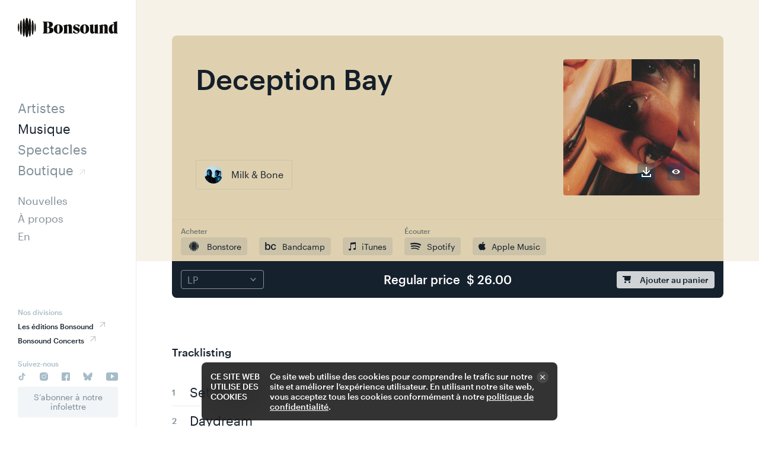

--- FILE ---
content_type: text/html; charset=utf-8
request_url: https://www.bonsound.com/fr/release/deception-bay/
body_size: 22624
content:
<!doctype html><html data-all-langs="en,fr" lang="fr"><head><meta http-equiv="Content-Type" content="text/html; charset=UTF-8"><meta charset="utf-8"><meta name="viewport" content="width=device-width, initial-scale=1"><title>Deception Bay | Bonsound</title><meta name="title" content="Deception Bay | Bonsound"><meta name="description" content="Album par Milk &amp; Bone"><meta name="twitter:card" content="summary_large_image"><meta name="twitter:title" content="Deception Bay"><meta name="twitter:image" content="https://bonsound-cdn.com/workspace/uploads/releases/61003793e63f8469a6f629887b1581be.jpg"><meta name="twitter:description" content="Album par Milk &amp; Bone"><meta property="og:title" content="Deception Bay"><meta property="og:url" content="https://www.bonsound.com/fr/release/deception-bay/"><meta property="og:type" content="website"><meta property="og:description" content="Album par Milk &amp; Bone"><meta property="og:image" content="https://bonsound-cdn.com/workspace/uploads/releases/61003793e63f8469a6f629887b1581be.jpg"><meta property="og:image:url" content="https://bonsound-cdn.com/workspace/uploads/releases/61003793e63f8469a6f629887b1581be.jpg"><meta property="og:image:width" content="3000"><meta property="og:image:height" content="3000"><link rel="alternate" hreflang="en" href="/en/release/deception-bay/"><link rel="canonical" href="https://www.bonsound.com/fr/release/deception-bay/"><link rel="shortcut icon" href="https://www.bonsound.com/favicon.ico" type="image/vnd.microsoft.icon"><link rel="icon" href="https://www.bonsound.com/favicon.ico" type="image/x-icon"><link rel="apple-touch-icon" href="https://www.bonsound.com/favicon.png" type="image/png"><link rel="pavatar" href="https://www.bonsound.com/favicon.png" type="image/png"><meta name="msapplication-TileImage" content="https://www.bonsound.com/favicon.png"><link rel="author" href="https://www.bonsound.com/humans.txt"><link rel="stylesheet" type="text/css" href="/workspace/assets/css/bon.min.2.15.0.172.css" integrity="sha384-cvm/vV5yMht1CVFyiPf7rMEW4xhBG1W0vGqE+WWiAyt4q9WBIn20zZTjavej59t0"><script>
var dataLayer = dataLayer || [];
dataLayer.push({'page':{'language':'fr'}});
</script><script>(function(w,d,s,l,i){w[l]=w[l]||[];w[l].push({'gtm.start':new Date().getTime(),event:'gtm.js'});
var f=d.getElementsByTagName(s)[0],
j=d.createElement(s),dl=l!='dataLayer'?'&l='+l:'';j.async=true;
j.src='https://www.googletagmanager.com/gtm.js?id='+i+dl;
f.parentNode.insertBefore(j,f);
})(window,document,'script','dataLayer','GTM-NHG7Z6N');</script><script type="application/ld+json">
		{
			"@context": "http://schema.org",
			"@type": "Organization",
			"url": "https://www.bonsound.com",
			"logo": "https://bonsound-cdn.com/workspace/uploads/site/bonsoundimgpartage-1567535117.png",
			"name": "Bonsound"
		}
		</script></head><body data-version="2.15.0.172" class="fr page-album site-base-color min-width-screen-min"><noscript><iframe src="https://www.googletagmanager.com/ns.html?id=GTM-NHG7Z6N" height="0" width="0" style="display:none;visibility:hidden"></iframe></noscript><a href="#site-pages" class="visually-hidden js-tab-reset">Skip to content</a><a href="#site-nav" class="visually-hidden">Skip to navigation</a><div data-close-state-follower=".js-site-loader-string" data-close-state-add-class="transparent pointer-events-none" class="overflow-hidden fixed fill z-index-max bg-color-white transition-opacity transition-duration-slow transition-delay-slow transition-ease-out-expo js-site-loader js-site-loader-close-ended-anim-ref site-loader"><div class="absolute left right bottom color-black bg-color-white height-full-viewport"><div class="translate-y-minus-1_2 flexbox flex-row align-items-center absolute left right top-1_2 font-base text-taller text-tallest-from-xs text-huge-from-lg line-height-tighter padding-horizontal-thin transition-transform-opacity transition-duration-slow transition-ease-out-expo js-site-loader-string site-loader-string">Bonsound<div class="flex-shrink-0 margin-left-auto js-site-loader-anim site-loader-anim is-active"></div></div></div></div><div class="flexbox-from-xs flex-column padding-left-tera-from-xs padding-bottom-broader-to-xs min-height-full-viewport-from-xs" id="site"><header role="menubar" data-mobile-opened-state-follower=".js-site-header-panel, .js-site-header-mobile-mask" class="js-site-header site-header"><div data-mobile-opened-state-rem-class="transparent pointer-events-none" data-change-state-click-target-common-ancestor=".js-site-header" data-change-state-click-target=".js-site-header-mobile-toggler" data-change-state-action="off" data-change-state-click="mobile-opened" class="display-none-from-xs fixed fill z-index-80 bg-color-black-80 transparent pointer-events-none cursor-pointer transition-opacity transition-duration-faster js-change-state-click js-site-header-mobile-mask site-header-mobile-mask"></div><div class="flexbox flex-row align-items-center display-none-from-xs fixed left bottom right z-index-90 padding-horizontal-thinnest padding-horizontal-broad-from-ph padding-horizontal-broader-from-md border-top-slimmest border-top-solid border-color-black-12 bg-color-white height-broader border-box"><div class="flexbox flex-row"><a data-name="Artistes" class="btn-page-artistes js-site-nav-link font-base text-shorter line-height-tighter margin-right-thin" target="_self" role="menuitem" data-ga-label="fr/Artistes" data-ga-cat="menu-nav" href="/fr/artistes/">Artistes</a><a data-name="Musique" class="btn-page-albums js-site-nav-link font-base text-shorter line-height-tighter margin-right-thin btn-page-album" target="_self" role="menuitem" data-ga-label="fr/Musique" data-ga-cat="menu-nav" href="/fr/musique/">Musique</a><a data-name="Spectacles" class="btn-page-spectacles js-site-nav-link font-base text-shorter line-height-tighter margin-right-thin" target="_self" role="menuitem" data-ga-label="fr/Spectacles" data-ga-cat="menu-nav" href="/fr/spectacles/">Spectacles</a></div><button class="block square-thinner cursor-pointer js-change-state-click js-site-header-mobile-toggler flex-shrink-0 margin-left-auto js-fix-scroll-margin" data-mobile-opened-state-notify-off="site.addScroll" data-mobile-opened-state-notify-on="site.removeScroll" data-mobile-opened-state-follower-common-ancestor="#site" data-mobile-opened-state-follower=".js-site-header" data-change-state-action="toggle" data-change-state-click="mobile-opened"><span class="flexbox flex-row align-items-center"><span class="block relative square-thinner"><span data-mobile-opened-state-add-class="transparent" class="block absolute left bg-color-current-color width-full transition-transform-opacity transition-duration-faster js-site-header-mobile-toggler-icon-part top" style="height: 2px;"></span><span data-mobile-opened-state-add-class="rotate-45deg" class="block absolute left bg-color-current-color width-full transition-transform-opacity transition-duration-faster js-site-header-mobile-toggler-icon-part top-1_2 margin-top-minus-1px" style="height: 2px;"></span><span data-mobile-opened-state-add-class="rotate-minus-45deg" class="block absolute left bg-color-current-color width-full transition-transform-opacity transition-duration-faster js-site-header-mobile-toggler-icon-part top-1_2 margin-top-minus-1px" style="height: 2px;"></span><span data-mobile-opened-state-add-class="transparent" class="block absolute left bg-color-current-color width-full transition-transform-opacity transition-duration-faster js-site-header-mobile-toggler-icon-part bottom" style="height: 2px;"></span></span></span></button></div><div data-mobile-opened-state-rem-class="translate-y-full-to-xs pointer-events-none-to-xs" class="translate-y-full-to-xs flexbox flex-column fixed left top-from-xs bottom z-index-100 border-radius-top-dull bg-color-white width-full width-tera-from-xs max-height-9_10-viewport-to-xs border-box pointer-events-none-to-xs transition-transform-opacity transition-duration-faster js-site-header-panel site-header-panel"><div data-change-state-click-target-common-ancestor=".js-site-header" data-change-state-click-target=".js-site-header-mobile-toggler" data-change-state-action="off" data-change-state-click="mobile-opened" class="flexbox flex-row align-items-center justify-content-space-between display-none-from-xs justify-content-end-to-xs font-base text-short line-height-tighter padding-thinner padding-horizontal-broad-from-ph padding-horizontal-thin-from-xs cursor-pointer js-change-state-click"><i class="flex-shrink-0 margin-left-thinner"><svg xmlns="http://www.w3.org/2000/svg" width="16" height="16" viewBox="0 0 16 16" fill="none" class="display-block valign-top "><path fill-rule="evenodd" clip-rule="evenodd" d="M6.58594 7.99988L0.292969 14.2928L1.70718 15.7071L8.00015 9.41409L14.2931 15.7071L15.7073 14.2928L9.41436 7.99988L15.7072 1.70706L14.293 0.292847L8.00015 6.58566L1.70733 0.292847L0.293119 1.70706L6.58594 7.99988Z" fill="currentColor"></path></svg></i></div><div class="flexbox-from-xs flex-grow-1 overflow-y-auto-to-xs overflow-scrolling-touch padding-top-thin-from-xs padding-bottom-thinnest padding-horizontal-thinner padding-horizontal-broad-from-ph padding-horizontal-thin-from-xs border-right-solid border-right-slimmest border-color-black-12"><div class="flexbox-from-xs flex-column flex-grow-1"><a role="menuitem" data-ga-cat="menu-nav" data-ga-label="logo" data-loaded-state-rem-class="translate-x-minus-mega-from-xs transparent-from-xs" class="relative translate-x-minus-mega-from-xs display-block flex-shrink-0 margin-bottom-auto width-logo transition-transform-opacity transition-duration-slow transition-ease-out-expo js-site-header-logo" href="/fr/"><svg xmlns="http://www.w3.org/2000/svg" viewBox="0 0 358.507 69.507"><path d="M88.906 456.945c-14.765 0-34.758-87.89-34.758-196.308 0-108.418 19.993-196.309 34.758-196.309 14.774 0 20.203 87.891 20.203 196.309 0 108.418-5.429 196.308-20.203 196.308M21.691 376.484C14.59 376.484 0 324.621 0 260.637c0-63.985 14.59-115.852 21.691-115.852 7.098 0 12.856 51.867 12.856 115.852 0 63.984-5.758 115.847-12.856 115.847M321.848 503.852c-17.68 0-29.739-95.34-31.211-217.622-2.434 131.93-23.461 235.043-49.059 235.043-25.594 0-46.625-103.132-49.058-235.066-1.469 122.289-13.524 217.645-31.204 217.645-18.898 0-35.39-108.856-35.39-243.125 0-134.282 16.492-243.125 35.39-243.125 17.68 0 29.731 95.308 31.204 217.578C194.941 103.188 215.977.004 241.578.004c25.602 0 46.637 103.172 49.059 235.144 1.48-122.246 13.531-217.546 31.211-217.546 18.89 0 35.386 108.843 35.386 243.125 0 134.269-16.496 243.125-35.386 243.125M394.25 456.945c-14.766 0-20.199-87.89-20.199-196.308 0-108.418 5.433-196.309 20.199-196.309 14.766 0 34.766 87.891 34.766 196.309 0 108.418-20 196.308-34.766 196.308M461.465 376.484c-7.098 0-12.856-51.863-12.856-115.847 0-63.985 5.758-115.852 12.856-115.852 7.105 0 21.695 51.867 21.695 115.852 0 63.984-14.59 115.847-21.695 115.847M851.422 187.52c0 48.605-15.59 70.906-53.883 70.906h-9.355V117.961h14.699c29.39 0 48.539 27.195 48.539 69.559zm-63.238 215.828V269.566h9.355c32.508 0 44.082 28.536 44.082 68.231 0 42.805-14.695 65.551-44.969 65.551zm167.879-215.387c0-55.293-44.532-83.379-131.809-83.379h-158.07v2.227c17.363 7.136 28.5 16.945 28.5 48.156v213.152c0 30.774-10.25 38.793-28.5 46.371v2.235H827.82c73.914 0 111.766-24.524 111.766-72.684 0-46.383-33.852-73.133-93.516-76.703v-2.676c65.903 1.344 109.993-26.758 109.993-76.699M1119.87 221.848c0 78.043-10.24 106.136-32.95 106.136s-32.95-28.093-32.95-106.136c0-78.035 10.24-106.121 32.95-106.121s32.95 28.086 32.95 106.121zm-154.956 0c0 73.578 51.196 123.523 122.006 123.523 70.8 0 122-49.945 122-123.523 0-73.575-51.2-123.965-122-123.965-70.81 0-122.006 50.39-122.006 123.965M1472.93 106.809v-2.227H1353.6v2.227c9.35 4.461 12.91 12.929 12.91 28.984v144.922c0 18.285-7.57 27.207-20.48 27.207-10.25 0-16.92-4.461-21.82-11.152V135.793c0-16.055 3.56-24.523 12.91-28.984v-2.227h-119.33v2.227c12.47 5.351 21.82 15.156 21.82 33.449v136.898c0 21.403-5.8 30.766-21.82 35.668v2.223l106.42 30.324v-40.578c9.8 26.309 32.5 40.578 62.34 40.578 40.52 0 64.56-23.183 64.56-64.656V140.258c0-18.293 9.36-28.098 21.82-33.449M1475.12 129.543l26.72 60.203 2.66-.437c11.15-39.246 42.31-71.805 76.6-71.805 24.94 0 32.06 13.824 32.06 24.976 0 9.805-4.9 17.833-15.59 22.297l-69.02 32.11c-32.05 15.156-43.64 39.238-43.64 65.996 0 36.562 28.95 82.488 99.75 82.488 28.5 0 58.33-8.019 82.38-25.863l-27.61-51.719-2.67.445c-17.81 48.598-48.55 59.309-69.91 59.309-21.38 0-29.39-9.367-29.39-20.52 0-9.367 5.78-18.73 18.7-24.964l65.46-30.329c29.39-13.828 41.41-36.113 41.41-62.878 0-45.039-31.61-90.97-98.4-90.97-34.3 0-66.35 12.938-89.51 31.661M1826.42 221.848c0 78.043-10.24 106.136-32.95 106.136s-32.95-28.093-32.95-106.136c0-78.035 10.24-106.121 32.95-106.121s32.95 28.086 32.95 106.121zm-154.95 0c0 73.578 51.2 123.523 122 123.523s122-49.945 122-123.523c0-73.575-51.2-123.965-122-123.965s-122 50.39-122 123.965M2170.57 106.809v-2.227h-106.42v40.129c-8.02-25.422-28.94-46.828-60.56-46.828-36.07 0-61.89 19.18-61.89 70.91v120.398c0 22.293-5.79 31.657-21.82 36.563v2.23l106.42 17.387V167.902c0-16.941 7.57-25.422 20.93-25.422 8.46 0 13.8 4.016 16.92 9.368v137.789c0 22.293-4.01 32.551-15.14 37.461v2.218l99.74 16.055V140.258c0-22.754 9.35-28.098 21.82-33.449M2432.36 106.809v-2.227h-119.34v2.227c9.35 4.461 12.91 12.929 12.91 28.984v144.922c0 18.285-7.57 27.207-20.48 27.207-10.24 0-16.91-4.461-21.82-11.152V135.793c0-16.055 3.56-24.523 12.91-28.984v-2.227h-119.33v2.227c12.47 5.351 21.81 15.156 21.81 33.449v136.898c0 21.403-5.79 30.766-21.81 35.668v2.223l106.42 30.324v-40.578c9.8 26.309 32.5 40.578 62.34 40.578 40.53 0 64.57-23.183 64.57-64.656V140.258c0-18.293 9.34-28.098 21.82-33.449M2582.37 151.848v173.906c-3.55 3.562-7.56 4.457-12.91 4.457-23.6 0-36.96-41.02-36.96-94.535 0-60.196 16.04-93.196 33.84-93.196 8.91 0 13.36 4.016 16.03 9.368zm106.43-45.039v-2.227h-106.43v39.688c-8.45-25.418-28.49-46.387-61.89-46.387-49.42 0-79.26 47.715-79.26 115.058 0 77.582 46.31 132.43 108.64 132.43 15.59 0 25.39-3.562 32.51-8.91v25.855c0 16.5-9.79 29.434-32.94 29.434v2.23l117.55 36.122V140.258c0-22.754 9.35-28.098 21.82-33.449" style="fill:#100f0d;fill-opacity:1;fill-rule:nonzero;stroke:none" transform="matrix(.13333 0 0 -.13333 0 69.507)"></path></svg><span class="display-none"></span></a><nav data-greyed-state-add-class="color-black-50-from-xs" class="flexbox flex-column flex-shrink-0 margin-vertical-broad translate-x-minus-large-when-body-not-ready-from-xs transparent-when-body-not-ready-from-xs transition-transform-opacity transition-duration-slow transition-ease-out-expo js-site-header-nav site-header-nav"><a data-name="Artistes" class="btn-page-artistes js-site-nav-link target flexbox flex-row align-items-center text-align-left margin-bottom-micro-to-xs padding-vertical-micro-to-xs padding-horizontal-thinnest-to-xs border-radius-sharpest bg-color-black-06-to-xs color-white-on-hover-to-xs bg-color-black-on-hover-to-xs color-black-when-selected-from-xs color-black-50-on-site-header-nav-hover-from-xs color-black-important-on-hover-from-xs transition-bg-color-color transition-duration-faster font-base text-tall line-height-tighter font-weight-medium-to-xs margin-bottom-nano-from-xs btn-page-artiste" target="_self" role="menuitem" data-ga-label="fr/Artistes" data-ga-cat="menu-nav" href="/fr/artistes/"><div>Artistes</div></a><a data-name="Musique" class="btn-page-albums js-site-nav-link target flexbox flex-row align-items-center text-align-left margin-bottom-micro-to-xs padding-vertical-micro-to-xs padding-horizontal-thinnest-to-xs border-radius-sharpest bg-color-black-06-to-xs color-white-on-hover-to-xs bg-color-black-on-hover-to-xs color-black-when-selected-from-xs color-black-50-on-site-header-nav-hover-from-xs color-black-important-on-hover-from-xs transition-bg-color-color transition-duration-faster font-base text-tall line-height-tighter font-weight-medium-to-xs margin-bottom-nano-from-xs btn-page-album" target="_self" role="menuitem" data-ga-label="fr/Musique" data-ga-cat="menu-nav" href="/fr/musique/"><div>Musique</div></a><a data-name="Spectacles" class="btn-page-spectacles js-site-nav-link target flexbox flex-row align-items-center text-align-left margin-bottom-micro-to-xs padding-vertical-micro-to-xs padding-horizontal-thinnest-to-xs border-radius-sharpest bg-color-black-06-to-xs color-white-on-hover-to-xs bg-color-black-on-hover-to-xs color-black-when-selected-from-xs color-black-50-on-site-header-nav-hover-from-xs color-black-important-on-hover-from-xs transition-bg-color-color transition-duration-faster font-base text-tall line-height-tighter font-weight-medium-to-xs margin-bottom-nano-from-xs btn-page-spectacle" target="_self" role="menuitem" data-ga-label="fr/Spectacles" data-ga-cat="menu-nav" href="/fr/spectacles/"><div>Spectacles</div></a><a data-name="Boutique" class="js-site-nav-link target flexbox flex-row align-items-center text-align-left margin-bottom-micro-to-xs padding-vertical-micro-to-xs padding-horizontal-thinnest-to-xs border-radius-sharpest bg-color-black-06-to-xs color-white-on-hover-to-xs bg-color-black-on-hover-to-xs color-black-when-selected-from-xs color-black-50-on-site-header-nav-hover-from-xs color-black-important-on-hover-from-xs transition-bg-color-color transition-duration-faster font-base text-tall line-height-tighter font-weight-medium-to-xs margin-bottom-nano-from-xs" target="_self" role="menuitem" data-ga-label="fr/Boutique" data-ga-cat="menu-nav" href="https://store.bonsound.com"><div>Boutique</div><i class="translate-y-pico flex-shrink-0 margin-left-micro semi-transparent"><svg xmlns="http://www.w3.org/2000/svg" width="9" height="9" viewBox="0 0 9 9" fill="none" class="display-block valign-top"><path fill-rule="evenodd" clip-rule="evenodd" d="M0.999755 0H8.99976V1V8H7.99976V1.86392L0.994216 8.86946L0.287109 8.16235L7.44946 1H0.999755V0Z" fill="currentColor"></path></svg></i></a><a data-name="Nouvelles" class="btn-page-nouvelles js-site-nav-link target flexbox flex-row align-items-center text-align-left margin-bottom-micro-to-xs padding-vertical-micro-to-xs padding-horizontal-thinnest-to-xs border-radius-sharpest bg-color-black-06-to-xs color-white-on-hover-to-xs bg-color-black-on-hover-to-xs color-black-when-selected-from-xs color-black-50-on-site-header-nav-hover-from-xs color-black-important-on-hover-from-xs transition-bg-color-color transition-duration-faster font-base text-short line-height-tighter text-shorter-to-xs font-weight-medium-to-xs margin-bottom-nano-from-xs margin-top-thinner" target="_self" role="menuitem" data-ga-label="fr/Nouvelles" data-ga-cat="menu-nav" href="/fr/nouvelles/"><div>Nouvelles</div></a><a data-name="À propos" class="btn-page-about js-site-nav-link target flexbox flex-row align-items-center text-align-left margin-bottom-micro-to-xs padding-vertical-micro-to-xs padding-horizontal-thinnest-to-xs border-radius-sharpest bg-color-black-06-to-xs color-white-on-hover-to-xs bg-color-black-on-hover-to-xs color-black-when-selected-from-xs color-black-50-on-site-header-nav-hover-from-xs color-black-important-on-hover-from-xs transition-bg-color-color transition-duration-faster font-base text-short line-height-tighter text-shorter-to-xs font-weight-medium-to-xs margin-bottom-nano-from-xs" target="_self" role="menuitem" data-ga-label="fr/À propos" data-ga-cat="menu-nav" href="/fr/a-propos/"><div>À propos</div></a><div class="target flexbox flex-row align-items-center text-align-left margin-bottom-micro-to-xs padding-vertical-micro-to-xs padding-horizontal-thinnest-to-xs border-radius-sharpest bg-color-black-06-to-xs color-white-on-hover-to-xs bg-color-black-on-hover-to-xs color-black-when-selected-from-xs color-black-50-on-site-header-nav-hover-from-xs color-black-important-on-hover-from-xs transition-bg-color-color transition-duration-faster font-base text-short line-height-tighter text-shorter-to-xs font-weight-medium-to-xs margin-bottom-nano-from-xs"><a data-ga-cat="menu-nav" data-ga-label="en English" data-ga-action="langue" class="js-alt-lg-link" data-action="full" data-lg="en" href="/en/release/deception-bay/">En</a></div></nav><div class="flex-shrink-0 margin-top-auto"><div><div class="font-base text-miniature line-height-tight text-shorter-to-xs color-black-35 font-weight-medium margin-bottom-nano">Nos divisions</div><a class="flexbox font-base text-miniature line-height-tight text-shorter-to-xs font-weight-medium margin-bottom-nano color-black-35-on-hover transition-color transition-duration-faster" href="https://leseditionsbonsound.com/fr"><span>Les éditions Bonsound</span><i class="translate-y-pico flex-shrink-0 margin-left-micro semi-transparent"><svg xmlns="http://www.w3.org/2000/svg" width="9" height="9" viewBox="0 0 9 9" fill="none" class="display-block valign-top"><path fill-rule="evenodd" clip-rule="evenodd" d="M0.999755 0H8.99976V1V8H7.99976V1.86392L0.994216 8.86946L0.287109 8.16235L7.44946 1H0.999755V0Z" fill="currentColor"></path></svg></i></a><a class="flexbox font-base text-miniature line-height-tight text-shorter-to-xs font-weight-medium margin-bottom-nano color-black-35-on-hover transition-color transition-duration-faster" href="https://www.bonsoundconcerts.com/fr/"><span>Bonsound Concerts</span><i class="translate-y-pico flex-shrink-0 margin-left-micro semi-transparent"><svg xmlns="http://www.w3.org/2000/svg" width="9" height="9" viewBox="0 0 9 9" fill="none" class="display-block valign-top"><path fill-rule="evenodd" clip-rule="evenodd" d="M0.999755 0H8.99976V1V8H7.99976V1.86392L0.994216 8.86946L0.287109 8.16235L7.44946 1H0.999755V0Z" fill="currentColor"></path></svg></i></a></div><div class="margin-top-thinner"><div class="font-base text-miniature line-height-tight text-shorter-to-xs color-black-35 font-weight-medium margin-bottom-nano">Suivez-nous</div><div class="flexbox flex-row justify-content-space-between margin-left-minus-nano-to-sm margin-right-minus-nano-to-xs"><a class="flexbox flex-center flex-grow-1-to-xs color-black-35-from-xs margin-horizontal-nano-to-sm border-radius-sharpest bg-color-black-06-to-xs max-width-broader-to-xs share-link color-white-on-hover-to-sm bg-color-black-on-hover-to-sm color-black-on-hover-from-xs transition-bg-color-color transition-duration-faster" href="https://www.tiktok.com/@bonsound"><div class="relative padding-bottom-full-to-xs width-full-to-xs"><div class="flexbox flex-center absolute-to-xs fill-to-xs custom-svg-icon-big-to-xs"><svg xmlns="http://www.w3.org/2000/svg" xmlns:xlink="http://www.w3.org/1999/xlink" version="1.1" x="0px" y="0px" width="14px" height="14px" viewBox="0 0 25 26"><path fill="currentColor" d="M10.7693 9.98083V14.0429C10.2575 13.9075 9.7219 13.8888 9.20195 13.988C8.68199 14.0873 8.19095 14.302 7.76506 14.6164C7.33916 14.9307 6.98928 15.3367 6.74123 15.8043C6.49317 16.272 6.35327 16.7893 6.33185 17.3182C6.33185 19.1354 7.44866 20.7119 9.7486 20.7119C12.2732 20.7119 13.1659 18.9343 13.1659 17.2735V1.17285H17.1853C17.8686 5.42516 19.9948 6.41188 22.8413 6.86744V10.9424C22.8413 10.9424 19.4621 10.7027 17.2984 9.07021V17.1182C17.2994 20.7602 15.1403 24.8253 9.78202 24.8253C4.80832 24.8253 2.26465 20.609 2.26465 17.0802C2.29606 16.0337 2.54904 15.0059 3.00687 14.0644C3.4647 13.1229 4.11699 12.2892 4.92068 11.6183C5.72438 10.9474 6.66121 10.4545 7.66935 10.1723C8.6775 9.89003 9.73404 9.82478 10.7693 9.98083Z"></path></svg></div></div></a><a class="flexbox flex-center flex-grow-1-to-xs color-black-35-from-xs margin-horizontal-nano-to-sm border-radius-sharpest bg-color-black-06-to-xs max-width-broader-to-xs share-link color-white-on-hover-to-sm bg-color-black-on-hover-to-sm color-black-on-hover-from-xs transition-bg-color-color transition-duration-faster" href="https://instagram.com/bonsound"><div class="relative padding-bottom-full-to-xs width-full-to-xs"><div class="flexbox flex-center absolute-to-xs fill-to-xs custom-svg-icon-big-to-xs"><svg xmlns="http://www.w3.org/2000/svg" xmlns:xlink="http://www.w3.org/1999/xlink" version="1.1" class="svg-icon svg-icon-fb" x="0px" y="0px" width="14px" height="14px" viewBox="0 0 16 16"><path fill-rule="evenodd" clip-rule="evenodd" d="M14.6516 1.34866C15.5904 2.28406 15.8831 3.41939 15.9438 4.70111C16.0187 6.02209 16.0187 9.97791 15.9438 11.2989C15.8795 12.5806 15.5868 13.7159 14.6516 14.6513C13.7165 15.5903 12.5814 15.8831 11.2999 15.9438C9.97925 16.0187 6.02075 16.0187 4.70006 15.9438C3.41863 15.8795 2.28712 15.5867 1.34835 14.6513C0.409593 13.7159 0.116899 12.5806 0.0562186 11.2989C-0.0187395 9.97791 -0.0187395 6.01852 0.0562186 4.69753C0.120468 3.41582 0.409593 2.28049 1.34835 1.34509C2.28712 0.409684 3.4222 0.116925 4.70006 0.0562312C6.02075 -0.0187437 9.97925 -0.0187437 11.2999 0.0562312C12.5814 0.120495 13.7165 0.413254 14.6516 1.34866ZM12 8C12 10.2091 10.2091 12 8 12C5.79086 12 4 10.2091 4 8C4 5.79086 5.79086 4 8 4C10.2091 4 12 5.79086 12 8ZM13.0667 4.13333C13.6558 4.13333 14.1333 3.65577 14.1333 3.06667C14.1333 2.47756 13.6558 2 13.0667 2C12.4776 2 12 2.47756 12 3.06667C12 3.65577 12.4776 4.13333 13.0667 4.13333Z" fill="currentColor"></path><circle cx="8" cy="8" r="3" fill="currentColor"></circle></svg></div></div></a><a class="flexbox flex-center flex-grow-1-to-xs color-black-35-from-xs margin-horizontal-nano-to-sm border-radius-sharpest bg-color-black-06-to-xs max-width-broader-to-xs share-link color-white-on-hover-to-sm bg-color-black-on-hover-to-sm color-black-on-hover-from-xs transition-bg-color-color transition-duration-faster" href="https://www.facebook.com/bonsound"><div class="relative padding-bottom-full-to-xs width-full-to-xs"><div class="flexbox flex-center absolute-to-xs fill-to-xs custom-svg-icon-big-to-xs"><svg xmlns="http://www.w3.org/2000/svg" xmlns:xlink="http://www.w3.org/1999/xlink" version="1.1" class="svg-icon svg-icon-fb" x="0px" y="0px" width="14px" height="14px" viewBox="0 0 16 16"><path fill-rule="evenodd" clip-rule="evenodd" d="M2 0C0.895431 0 0 0.895431 0 2V14C0 15.1046 0.895431 16 2 16H8V10L6 9.9993V8H8V6.5C8 5 9 4 10.5 4H13L12.5 6H11C10.3083 6 10 6.46067 10 7V8H13L12.5 9.99953H10V16H14C15.1046 16 16 15.1046 16 14V2C16 0.895431 15.1046 0 14 0H2Z" fill="currentColor"></path></svg></div></div></a><a class="flexbox flex-center flex-grow-1-to-xs color-black-35-from-xs margin-horizontal-nano-to-sm border-radius-sharpest bg-color-black-06-to-xs max-width-broader-to-xs share-link color-white-on-hover-to-sm bg-color-black-on-hover-to-sm color-black-on-hover-from-xs transition-bg-color-color transition-duration-faster" href="https://bsky.app/profile/bonsound.bsky.social"><div class="relative padding-bottom-full-to-xs width-full-to-xs"><div class="flexbox flex-center absolute-to-xs fill-to-xs custom-svg-icon-big-to-xs"><svg xmlns="http://www.w3.org/2000/svg" width="15.8666666666667px" height="14px" viewBox="0 0 600 530" version="1.1"><path d="m135.72 44.03c66.496 49.921 138.02 151.14 164.28 205.46 26.262-54.316 97.782-155.54 164.28-205.46 47.98-36.021 125.72-63.892 125.72 24.795 0 17.712-10.155 148.79-16.111 170.07-20.703 73.984-96.144 92.854-163.25 81.433 117.3 19.964 147.14 86.092 82.697 152.22-122.39 125.59-175.91-31.511-189.63-71.766-2.514-7.3797-3.6904-10.832-3.7077-7.8964-0.0174-2.9357-1.1937 0.51669-3.7077 7.8964-13.714 40.255-67.233 197.36-189.63 71.766-64.444-66.128-34.605-132.26 82.697-152.22-67.108 11.421-142.55-7.4491-163.25-81.433-5.9562-21.282-16.111-152.36-16.111-170.07 0-88.687 77.742-60.816 125.72-24.795z" fill="currentColor"></path></svg></div></div></a><a class="flexbox flex-center flex-grow-1-to-xs color-black-35-from-xs margin-horizontal-nano-to-sm border-radius-sharpest bg-color-black-06-to-xs max-width-broader-to-xs share-link color-white-on-hover-to-sm bg-color-black-on-hover-to-sm color-black-on-hover-from-xs transition-bg-color-color transition-duration-faster" href="https://www.youtube.com/bonsound"><div class="relative padding-bottom-full-to-xs width-full-to-xs"><div class="flexbox flex-center absolute-to-xs fill-to-xs custom-svg-icon-big-to-xs"><svg xmlns="http://www.w3.org/2000/svg" xmlns:xlink="http://www.w3.org/1999/xlink" version="1.1" x="0px" y="0px" width="20.0666666666667px" height="14px" viewBox="0 0 86 60"><path fill="currentColor" d="M86,12.8C86,5.7,80.2,0,73.1,0H12.9     C5.8,0,0,5.7,0,12.8v34.4C0,54.3,5.8,60,12.9,60h60.3C80.2,60,86,54.3,86,47.2V12.8z M34.4,44.5V12.2L59,28.4L34.4,44.5z"></path></svg></div></div></a></div></div><div class="relative display-none-to-xs margin-top-micro"><button onclick="ml('show', 'tsL0u3', true)" class="display-block relative font-base text-shortest line-height-tightest padding-thinner padding-micro-from-xs font-weight-medium-to-xs border-radius-sharpest bg-color-black-06 width-full border-box color-white-on-hover bg-color-black-on-hover transition-bg-color-color transition-duration-faster cursor-pointer color-black-50 ml-onclick-form"><div class="flexbox flex-row flex-center">S’abonner à notre infolettre</div></button></div></div></div></div></div></header><div class="flex-grow-1 width-full js-fix-scroll-pad border-box" id="site-pages"><div data-response-url="/fr/release/deception-bay/" class="page" id="page-album"><div class="js-article-ctn"><div data-handle="deception-bay" class="js-article"><div><div class="relative padding-top-broadest padding-top-broad-from-ph padding-top-broader-from-md"><div class="absolute fill bg-color-accent quasi-transparent transparent-when-body-not-ready transition-opacity transition-duration-slow transition-ease-out-expo transition-delay-faster" style="background-color: #d2be8e;"></div><div class="flexbox flex-column relative margin-horizontal-auto max-width-bigger padding-horizontal-thinnest padding-horizontal-broad-from-ph padding-horizontal-broader-from-md padding-horizontal-thinnest-to-ph"><div class="relative margin-top-auto border-radius-top-sharp bg-color-white translate-y-large-when-body-not-ready transparent-when-body-not-ready transition-transform-opacity transition-duration-slow transition-ease-out-expo transition-delay-fastest"><div style="background-color: #d2be8e;" class="absolute fill border-radius-top-sharp bg-color-accent semi-opaque"></div><div class="flexbox-from-ph flex-row-reverse overflow-hidden-from-ph relative padding-thinner padding-broad-from-ph js-photos-ctn"><div class="relative flex-shrink-0 align-self-start margin-left-broad-from-ph margin-bottom-thinner-to-ph margin-top-minus-broadest-to-ph border-radius-sharp bg-color-black width-larger height-larger width-largest-from-ph height-largest-from-ph width-tera-from-sm height-tera-from-sm translate-y-large-when-body-not-ready transparent-when-body-not-ready transition-transform-opacity transition-duration-slow transition-ease-out-expo transition-delay-faster js-card-photo" data-solo-image="true"><button class="absolute z-index-1 cursor-pointer width-full height-full js-change-state-click js-photo-gallery" data-change-state-click-target-common-ancestor=".js-card-photo" data-change-state-click-target=".js-site-oembed" data-change-state-action="on" data-change-state-click="opened"></button><div style="background-color: #d2be8e;" class="display-block padding-bottom-full border-radius-sharpest bg-color-black width-full"><figure class="bg-no-repeat jit-image-bg absolute fill border-radius-sharpest" style="background-image:url('https://bonsound-cdn.com/image/1/1000/1000/uploads/releases/61003793e63f8469a6f629887b1581be.jpg'); background-position:50% 50%; background-size:cover;"><img class="jit-image-bg-src display-none" data-jit-image-ratio="1" data-height="3000" data-width="3000" alt="Deception Bay" data-src-original="https://bonsound-cdn.com/workspace/uploads/releases/61003793e63f8469a6f629887b1581be.jpg" data-src-format="https://bonsound-cdn.com/image/1/$w/$h/uploads/releases/61003793e63f8469a6f629887b1581be.jpg"></figure></div><div class="flexbox justify-content-end absolute bottom right color-white z-index-2 top-to-ph margin-thinnest-from-ph left"><a download="" class="display-block border-radius-sharpest cursor-pointer padding-micro display-none-to-ph margin-left-thinnest-from-ph" href="/download/uploads/releases/61003793e63f8469a6f629887b1581be.jpg"><span class="border-radius-sharpest flexbox flex-center square-thin bg-color-black-35 color-black-on-target-hover bg-color-white-on-target-hover transition-bg-color-color transition-duration-faster"><svg xmlns="http://www.w3.org/2000/svg" width="16" height="17" viewBox="0 0 16 17" fill="none" class="display-block valign-top"><path fill-rule="evenodd" clip-rule="evenodd" d="M9.00015 0L9.00015 9.28402L13.0001 5.41421L14.4143 6.82843L7.95734 13.1213L1.58594 6.82843L3.00015 5.41421L7.00015 9.35086L7.00015 0H9.00015ZM2 12H0V17H16V12H14V15H2V12Z" fill="currentColor"></path></svg></span></a><button class="display-block cursor-pointer padding-micro target top-to-ph left-to-ph width-full-to-ph height-full-to-ph transparent-to-ph js-change-state-click js-photo-gallery" data-change-state-click-target-common-ancestor=".js-card-photo" data-change-state-click-target=".js-site-oembed" data-change-state-action="on" data-change-state-click="opened"><span class="border-radius-sharpest flexbox flex-center square-thin bg-color-black-35 color-black-on-target-hover bg-color-white-on-target-hover transition-bg-color-color transition-duration-faster"><svg xmlns="http://www.w3.org/2000/svg" width="14" height="8" viewBox="0 0 14 8" fill="none" class="display-block valign-top"><path fill-rule="evenodd" clip-rule="evenodd" d="M13.7444 4.42699C13.0648 5.45819 10.9854 8 6.99968 8C3.01391 8 0.934506 5.45819 0.254905 4.42699C0.0816987 4.16418 0.0816984 3.83582 0.254904 3.57301C0.934505 2.54181 3.01391 0 6.99968 0C10.9854 0 13.0648 2.54181 13.7444 3.57301C13.9177 3.83582 13.9177 4.16418 13.7444 4.42699ZM9.99968 4C9.99968 5.65685 8.65653 7 6.99968 7C5.34282 7 3.99968 5.65685 3.99968 4C3.99968 2.34315 5.34282 1 6.99968 1C8.65653 1 9.99968 2.34315 9.99968 4ZM6.99967 5C7.55196 5 7.99967 4.55228 7.99967 4C7.99967 3.44772 7.55196 3 6.99967 3C6.44739 3 5.99967 3.44772 5.99967 4C5.99967 4.55228 6.44739 5 6.99967 5Z" fill="currentColor"></path></svg></span></button></div><div data-opened-state-rem-class="transparent pointer-events-none" data-opened-state-notify-off="site.addScroll" data-opened-state-notify-on="site.removeScroll" class="overflow-y-auto overflow-scrolling-touch overflow-x-hidden fixed fill z-index-200 bg-color-black height-full-viewport transparent pointer-events-none transition-opacity transition-duration-fast transition-ease-out-expo js-site-oembed site-oembed"><div class="relative min-height-full-viewport"><div data-change-state-action="off" data-change-state-click="opened" data-change-state-click-target-common-ancestor="#site" data-change-state-click-target=".js-site-oembed" class="absolute fill z-index-10 cursor-pointer js-oembed-pause-on-close js-change-state-click"></div><div class="overflow-hidden relative margin-horizontal-auto padding-horizontal-thinnest padding-horizontal-broad-from-ph padding-horizontal-broader-from-md max-width-small"><div class="margin-vertical-larger"><div class="relative z-index-20"><img data-position="1" class="block width-full js-gallery-item" data-height="3000" data-width="3000" alt="" data-src-original="https://bonsound-cdn.com/workspace/uploads/releases/61003793e63f8469a6f629887b1581be.jpg" data-src-format="https://bonsound-cdn.com/image/1/$w/0/uploads/releases/61003793e63f8469a6f629887b1581be.jpg" src="https://bonsound-cdn.com/image/1/1000/1000/uploads/releases/61003793e63f8469a6f629887b1581be.jpg"><div class="flexbox justify-content-end absolute left bottom right top-to-ph color-white padding-thin-from-ph"><a download="" class="display-block absolute-to-ph fill-to-ph margin-left-thinnest-from-ph border-radius-sharpest bg-color-black-35-from-ph cursor-pointer color-black-on-hover-from-ph bg-color-white-on-hover-from-ph transition-bg-color-color transition-duration-faster" href="https://bonsound-cdn.com/workspace/?dl"><span class="display-none-to-ph flexbox flex-center square-thin"><svg xmlns="http://www.w3.org/2000/svg" width="16" height="17" viewBox="0 0 16 17" fill="none" class="display-block valign-top"><path fill-rule="evenodd" clip-rule="evenodd" d="M9.00015 0L9.00015 9.28402L13.0001 5.41421L14.4143 6.82843L7.95734 13.1213L1.58594 6.82843L3.00015 5.41421L7.00015 9.35086L7.00015 0H9.00015ZM2 12H0V17H16V12H14V15H2V12Z" fill="currentColor"></path></svg></span></a></div></div></div></div><button data-change-state-action="off" data-change-state-click="opened" data-change-state-click-target-common-ancestor="#site" data-change-state-click-target=".js-site-oembed" class="fixed right top z-index-30 color-white margin-thinner margin-broad-from-ph square-thinnest cursor-pointer translucent-on-hover transition-opacity transition-duration-fast transition-ease-out-expo js-oembed-pause-on-close js-change-state-click"><svg xmlns="http://www.w3.org/2000/svg" width="16" height="16" viewBox="0 0 16 16" fill="none" class="display-block valign-top width-full height-full"><path fill-rule="evenodd" clip-rule="evenodd" d="M6.58594 7.99988L0.292969 14.2928L1.70718 15.7071L8.00015 9.41409L14.2931 15.7071L15.7073 14.2928L9.41436 7.99988L15.7072 1.70706L14.293 0.292847L8.00015 6.58566L1.70733 0.292847L0.293119 1.70706L6.58594 7.99988Z" fill="currentColor"></path></svg></button></div></div></div><div class="flexbox flex-column align-items-start justify-content-space-between flex-grow-1 translate-y-large-when-body-not-ready transparent-when-body-not-ready transition-transform-opacity transition-duration-slow transition-ease-out-expo transition-delay-fast"><h1 class="font-base text-huge text-huger-from-md line-height-tighter font-weight-medium margin-bottom-broad">Deception Bay</h1><a class="subsubtarget flexbox align-items-center relative margin-bottom-micro" data-name="Milk &amp; Bone" data-color="#0b547e" href="/fr/artiste/milk-bone/"><div class="absolute fill border-slimmest border-solid border-radius-sharpest border-color-black-12"></div><div class="absolute fill border-radius-sharpest bg-color-black-12 transparent opaque-on-subsubtarget-hover transition-opacity transition-duration-faster"></div><div class="flexbox flex-row align-items-center relative font-base text-shorter line-height-tighter padding-vertical-micro padding-horizontal-thinnest"><div class="display-block flex-shrink-0 relative border-radius-full margin-right-thinnest square-thin"><figure class="bg-no-repeat jit-image-bg absolute fill border-radius-full" style="background-image:url('https://bonsound-cdn.com/image/1/800/800/uploads/artists/m-and-b_press-album3559_lr_sqr-1659016311.jpg'); background-position:50% 50%; background-size:cover;"><img class="jit-image-bg-src display-none" data-jit-image-ratio="1" data-height="2400" data-width="2400" alt="Milk &amp; Bone" data-src-original="https://bonsound-cdn.com/workspace/uploads/artists/m-and-b_press-album3559_lr_sqr-1659016311.jpg" data-src-format="https://bonsound-cdn.com/image/1/$w/$h/uploads/artists/m-and-b_press-album3559_lr_sqr-1659016311.jpg"></figure></div><span class="display-none">milk  bone</span><span class="white-space-normal">Milk &amp; Bone</span></div></a></div></div><div class="border-top-slimmest border-top-solid border-color-black-12"><div class="relative custom-shopify-vertical js-com-links com-links"><div class="flexbox flex-row js-tooltip com-tooltip align-items-center"><div data-tooltip-opened-state-notify-off="site.addScroll" data-tooltip-opened-state-notify-on="site.removeScroll" data-tooltip-opened-state-rem-class="transparent pointer-events-none" data-change-state-click-target-common-ancestor=".js-tooltip" data-change-state-click-target=".js-tooltip-mask, .js-tooltip-ctn, .js-tooltip-content" data-change-state-action="off" data-change-state-click="tooltip-opened" class="fixed fill z-index-100 bg-color-transparent bg-color-black-80-when-touch transparent pointer-events-none cursor-pointer transition-opacity transition-duration-faster js-change-state-click js-tooltip-mask"></div><div class="flexbox flex-row flex-wrap flex-grow-1 overflow-hidden relative js-tooltip-list tooltip-list padding-horizontal-micro padding-horizontal-nano-from-ph padding-vertical-micro padding-top-thin height-thin"><a class="display-inline-block valign-top relative width-0" href="https://store.bonsound.com/collections/milk-bone/products/deception-bay"><div class="absolute left top-minus-thinner font-base text-miniature line-height-tight color-black-50 font-weight-medium padding-left-micro">Acheter</div></a><a class="flexbox-inline flex-row align-items-center font-base text-shortest line-height-tighter margin-bottom-broad cursor-pointer color-black margin-right-thin-to-sm margin-horizontal-micro padding-vertical-nano-from-sm padding-horizontal-micro-from-sm border-radius-sharpest bg-color-black-12-from-sm height-thin border-box color-black-50-on-hover-to-sm color-white-on-hover-from-sm bg-color-black-on-hover-from-sm transition-bg-color-color transition-duration-faster" href="https://store.bonsound.com/collections/milk-bone/products/deception-bay"><i class="flex-shrink-0"><svg xmlns="http://www.w3.org/2000/svg" width="24" height="24" viewBox="0 0 24 24" fill="none" class="display-block valign-top"><path fill-rule="evenodd" clip-rule="evenodd" d="M13.6225 11.0755C13.6722 7.03272 14.0695 3.88243 14.6556 3.88243C15.2815 3.88243 15.8278 7.48228 15.8311 11.9185C15.8311 16.3546 15.2848 19.9545 14.659 19.9545C14.0729 19.9545 13.6755 16.8042 13.6258 12.7614C13.5431 17.1249 12.8477 20.5363 12 20.5363C11.1523 20.5363 10.4536 17.1249 10.3742 12.7614C10.3245 16.8042 9.92713 19.9545 9.34104 19.9545C8.7152 19.9545 8.16884 16.3579 8.16884 11.9185C8.16884 7.48228 8.7152 3.88243 9.34104 3.88243C9.92713 3.88243 10.3278 7.03602 10.3742 11.0788C10.4569 6.71537 11.1523 3.30725 12 3.30725C12.8477 3.30725 13.5431 6.71537 13.6225 11.0755ZM6.94364 5.43282C6.45357 5.43282 5.79132 8.33848 5.79132 11.9218C5.79132 15.5051 6.45357 18.4108 6.94364 18.4108C7.43371 18.4108 7.61252 15.5051 7.61252 11.9218C7.61252 8.33848 7.43371 5.43282 6.94364 5.43282ZM4.71855 8.09379C4.48345 8.09379 4 9.80942 4 11.9217C4 14.0373 4.48345 15.753 4.71855 15.753C4.95365 15.753 5.1457 14.0373 5.1457 11.9217C5.14239 9.80942 4.95365 8.09379 4.71855 8.09379ZM17.0564 5.43282C16.5663 5.43282 16.3875 8.33848 16.3875 11.9218C16.3875 15.5051 16.5663 18.4108 17.0564 18.4108C17.5465 18.4108 18.2087 15.5051 18.2087 11.9218C18.2054 8.33848 17.5432 5.43282 17.0564 5.43282ZM18.8543 11.925C18.8543 9.80942 19.0464 8.09379 19.2815 8.09379C19.5166 8.09379 20 9.80942 20 11.925C20 14.0407 19.5166 15.7563 19.2815 15.7563C19.0464 15.7563 18.8543 14.0407 18.8543 11.925Z" fill="currentColor"></path></svg></i><div class="margin-left-micro display-none-to-sm">Bonstore</div></a><a class="flexbox-inline flex-row align-items-center font-base text-shortest line-height-tighter margin-bottom-broad cursor-pointer color-black margin-right-thin-to-sm margin-horizontal-micro padding-vertical-nano-from-sm padding-horizontal-micro-from-sm border-radius-sharpest bg-color-black-12-from-sm height-thin border-box color-black-50-on-hover-to-sm color-white-on-hover-from-sm bg-color-black-on-hover-from-sm transition-bg-color-color transition-duration-faster" href="https://milkandbone.bandcamp.com/album/deception-bay"><i class="flex-shrink-0"><svg xmlns="http://www.w3.org/2000/svg" width="19" height="18" viewBox="0 0 19 14" fill="none" class="display-block valign-top"><path fill-rule="evenodd" clip-rule="evenodd" d="M2.05674 8.22595C2.05674 6.23786 2.91398 4.92462 4.58288 4.92462C6.22443 4.92462 7.08168 6.52969 7.07256 8.22595C7.07256 9.84925 6.3977 11.509 4.58288 11.509C2.97782 11.509 2.05674 10.1046 2.05674 8.22595ZM2.12969 0H0.141602V12.8861H2.02937V11.6002H2.06585C2.65863 12.8223 3.96275 13.1323 5.18478 13.1323C7.84773 13.1323 9.06977 10.7703 9.06977 8.26243C9.06977 5.53564 7.6927 3.30132 4.84735 3.30132C3.84419 3.30132 2.70423 3.85762 2.16617 4.76047H2.12969V0ZM14.3407 4.92465C15.4442 4.92465 16.2467 5.53566 16.4017 6.67562L18.3898 6.6665C18.1983 4.37747 16.4109 3.29222 14.3224 3.29222C11.3586 3.29222 9.87204 5.49007 9.87204 8.30805C9.87204 11.0531 11.4224 13.1232 14.2495 13.1232C16.5659 13.1232 18.0159 11.7918 18.3807 9.37505H16.3926C16.2011 10.7156 15.3986 11.5091 14.2495 11.5091C12.5259 11.5091 11.8601 9.86751 11.8601 8.31716C11.8601 5.48095 13.3102 4.92465 14.3407 4.92465Z" fill="currentColor"></path></svg></i><div class="margin-left-micro display-none-to-sm">Bandcamp</div></a><a class="flexbox-inline flex-row align-items-center font-base text-shortest line-height-tighter margin-bottom-broad cursor-pointer color-black margin-right-thin-to-sm margin-horizontal-micro padding-vertical-nano-from-sm padding-horizontal-micro-from-sm border-radius-sharpest bg-color-black-12-from-sm height-thin border-box color-black-50-on-hover-to-sm color-white-on-hover-from-sm bg-color-black-on-hover-from-sm transition-bg-color-color transition-duration-faster" href="https://geo.itunes.apple.com/us/album/deception-bay/1324894051?app=itunes&amp;at=11l8Ag"><i class="flex-shrink-0"><svg xmlns="http://www.w3.org/2000/svg" width="12" height="18" viewBox="0 0 12 14" fill="none" class="display-block valign-top"><path fill-rule="evenodd" clip-rule="evenodd" d="M12 0.500059C12 0.202054 11.741 -0.0297918 11.4448 0.00311741L3.44478 0.892006C3.19157 0.920141 3 1.13417 3 1.38895V2.94143V3.94143V10.4414C3 10.7176 2.77614 10.9414 2.5 10.9414H1.5C0.671573 10.9414 0 11.613 0 12.4414C0 13.2699 0.671573 13.9414 1.5 13.9414H2.5C3.32843 13.9414 4 13.2699 4 12.4414V11.9414V10.9414V4.27784C4 4.02306 4.19157 3.80903 4.44478 3.7809L10.4448 3.11423C10.741 3.08132 11 3.31316 11 3.61117V9.44143C11 9.71757 10.7761 9.94143 10.5 9.94143H9.5C8.67157 9.94143 8 10.613 8 11.4414C8 12.2699 8.67157 12.9414 9.5 12.9414H10.5C11.3284 12.9414 12 12.2699 12 11.4414V10.9414V9.94143V2.94143V1.94143V0.500059Z" fill="currentColor"></path></svg></i><div class="margin-left-micro display-none-to-sm">iTunes</div></a><div class="display-inline-block valign-top relative width-0"><div class="absolute left top-minus-thinner font-base text-miniature line-height-tight color-black-50 font-weight-medium padding-left-micro">Écouter</div></div><a class="flexbox-inline flex-row align-items-center font-base text-shortest line-height-tighter margin-bottom-broad cursor-pointer color-black margin-right-thin-to-sm margin-horizontal-micro padding-vertical-nano-from-sm padding-horizontal-micro-from-sm border-radius-sharpest bg-color-black-12-from-sm height-thin border-box color-black-50-on-hover-to-sm color-white-on-hover-from-sm bg-color-black-on-hover-from-sm transition-bg-color-color transition-duration-faster" href="https://open.spotify.com/album/32lqkV59tbtXqcQeyasTmO?si=MZoo3NTiQxufqJwHYAbcqw"><i class="flex-shrink-0"><svg xmlns="http://www.w3.org/2000/svg" width="18" height="18" viewBox="0 0 18 12" fill="none" class="display-block valign-top"><path fill-rule="evenodd" clip-rule="evenodd" d="M16.2139 4.52014C12.1386 2.09989 5.41632 1.87735 1.52588 3.05812C0.901005 3.24774 0.240346 2.89507 0.051176 2.27034C-0.138145 1.64516 0.214076 0.984951 0.839257 0.795027C5.30535 -0.560563 12.7293 -0.298776 17.421 2.48623C17.983 2.81988 18.1672 3.54561 17.8342 4.10663C17.5008 4.66855 16.7745 4.8538 16.2139 4.52014ZM16.0805 8.10486C15.7946 8.5688 15.1879 8.71434 14.7246 8.42945C11.3271 6.34104 6.14599 5.73594 2.12633 6.9561C1.60517 7.11357 1.05457 6.81977 0.896197 6.29937C0.739184 5.77821 1.03313 5.22866 1.55353 5.07014C6.14539 3.67666 11.8538 4.35151 15.7562 6.74972C16.2195 7.03506 16.3654 7.64197 16.0805 8.10486ZM13.4499 11.8097C13.8212 12.0368 14.3063 11.9201 14.5335 11.5475C14.7605 11.1761 14.6435 10.6907 14.272 10.4638C10.9396 8.42744 6.80847 7.95368 1.99242 9.05458C1.56743 9.15136 1.30262 9.57408 1.39985 9.99817C1.49647 10.4221 1.9192 10.6878 2.34328 10.5906C6.74416 9.5854 10.4811 9.99515 13.4499 11.8097Z" fill="currentColor"></path></svg></i><div class="margin-left-micro display-none-to-sm">Spotify</div></a><a class="flexbox-inline flex-row align-items-center font-base text-shortest line-height-tighter margin-bottom-broad cursor-pointer color-black margin-right-thin-to-sm margin-horizontal-micro padding-vertical-nano-from-sm padding-horizontal-micro-from-sm border-radius-sharpest bg-color-black-12-from-sm height-thin border-box color-black-50-on-hover-to-sm color-white-on-hover-from-sm bg-color-black-on-hover-from-sm transition-bg-color-color transition-duration-faster" href="https://geo.itunes.apple.com/us/album/deception-bay/1324894051?mt=1&amp;app=music&amp;at=11l8Ag"><i class="flex-shrink-0"><svg xmlns="http://www.w3.org/2000/svg" width="12" height="18" viewBox="0 0 12 15" fill="none" class="display-block valign-top"><path fill-rule="evenodd" clip-rule="evenodd" d="M8.63348 0C8.75911 0.853312 8.41179 1.68928 7.95361 2.28073C7.46341 2.91514 6.61849 3.40582 5.79984 3.38021C5.6504 2.56324 6.03304 1.72149 6.4986 1.15565C7.00933 0.531152 7.88463 0.0520413 8.63348 0ZM11.0927 12.0108C11.5147 11.364 11.6724 11.0377 12 10.3075C9.61715 9.40132 9.23533 6.01367 11.5936 4.71347C10.8743 3.81142 9.86348 3.28853 8.90935 3.28853C8.22186 3.28853 7.75082 3.46793 7.3226 3.63103C6.96574 3.76695 6.63862 3.89154 6.24075 3.89154C5.8108 3.89154 5.43006 3.75503 5.03139 3.61209C4.59331 3.45501 4.13358 3.29018 3.56312 3.29018C2.49239 3.29018 1.3527 3.94441 0.630121 5.06289C-0.385589 6.63817 -0.212336 9.59957 1.43481 12.1223C2.02354 13.0252 2.81016 14.0396 3.83901 14.0487C4.26592 14.0529 4.55 13.9255 4.85741 13.7876C5.20928 13.6298 5.59172 13.4583 6.25389 13.4548C6.91996 13.4508 7.29637 13.6244 7.64356 13.7845C7.94309 13.9227 8.22087 14.0508 8.64413 14.0462C9.6738 14.0379 10.5039 12.9137 11.0927 12.0108Z" fill="currentColor"></path></svg></i><div class="margin-left-micro display-none-to-sm">Apple Music</div></a></div><div data-tooltip-opened-state-add-class="z-index-100" class="subtarget flexbox flex-shrink-0 relative z-index-50 display-none-important-from-xs js-tooltip-ctn"><button data-change-state-click-target-common-ancestor=".js-tooltip" data-change-state-click-target=".js-tooltip-mask, .js-tooltip-ctn, .js-tooltip-content" data-change-state-action="toggle" data-change-state-click="tooltip-opened" class="display-block color-black-50 padding-vertical-thinnest-from-xs padding-horizontal-thinner cursor-pointer color-black-on-subtarget-hover transition-color transition-duration-faster js-change-state-click js-tooltip-trigger"><svg xmlns="http://www.w3.org/2000/svg" width="4" height="18" viewBox="0 0 4 18" class="display-block display-none-to-xs valign-top"><circle fill="currentColor" cx="2" cy="2" r="2"></circle><circle fill="currentColor" cx="2" cy="9" r="2"></circle><circle fill="currentColor" cx="2" cy="16" r="2"></circle></svg><svg xmlns="http://www.w3.org/2000/svg" width="24" height="24" viewBox="0 0 24 24" fill="none" class="display-block display-none-from-xs valign-top"><circle cx="19" cy="12" r="2" transform="rotate(90 19 12)" fill="currentColor"></circle><circle cx="12" cy="12" r="2" transform="rotate(90 12 12)" fill="currentColor"></circle><circle cx="5" cy="12" r="2" transform="rotate(90 5 12)" fill="currentColor"></circle></svg></button><div data-tooltip-opened-state-rem-class="translate-y-full-when-touch translate-y-thinner-when-not-touch" data-tooltip-opened-state-add-class="opaque-when-not-touch pointer-events-all" class="translate-y-full-when-touch translate-y-thinner-when-not-touch flexbox-when-touch flex-column fixed-when-touch absolute-when-not-touch left-when-touch right top-full-when-not-touch bottom-when-touch margin-top-minus-nano-when-not-touch padding-right-micro-when-not-touch max-height-9_10-viewport-when-touch transparent-when-not-touch pointer-events-none transition-transform-opacity transition-duration-faster js-tooltip-content"><div data-change-state-click-target-common-ancestor=".js-tooltip" data-change-state-click-target=".js-tooltip-mask, .js-tooltip-ctn, .js-tooltip-content" data-change-state-action="off" data-change-state-click="tooltip-opened" class="display-none-when-not-touch flex-shrink-0 flexbox flex-row align-items-center justify-content-space-between display-none-from-xs font-base text-short line-height-tighter padding-thinner border-bottom-slimmest border-bottom-solid border-color-black-12 border-radius-top-dull bg-color-white cursor-pointer js-change-state-click js-tooltip-mask">Where to Find Deception Bay<i class="flex-shrink-0 margin-left-thinner"><svg xmlns="http://www.w3.org/2000/svg" width="16" height="16" viewBox="0 0 16 16" fill="none" class="display-block valign-top "><path fill-rule="evenodd" clip-rule="evenodd" d="M6.58594 7.99988L0.292969 14.2928L1.70718 15.7071L8.00015 9.41409L14.2931 15.7071L15.7073 14.2928L9.41436 7.99988L15.7072 1.70706L14.293 0.292847L8.00015 6.58566L1.70733 0.292847L0.293119 1.70706L6.58594 7.99988Z" fill="currentColor"></path></svg></i></div><div class="flex-grow-1 overflow-y-auto overflow-scrolling-touch padding-thinner padding-horizontal-broad-from-ph padding-micro-when-not-touch padding-bottom-broadest border-slimmest border-solid border-color-black-06 border-radius-sharp-when-not-touch border-none-when-touch bg-color-white custom-box-shadow-small width-mega-when-not-touch js-tooltip-content tooltip-content"><div class="display-block"><div class="font-base text-miniature line-height-tight color-black-50 text-short-when-touch font-weight-medium">Acheter</div></div><a class="flexbox flex-row align-items-center font-base text-shorter line-height-tighter color-black font-weight-medium padding-thinnest border-radius-sharpest bg-color-black-06 color-white-on-hover bg-color-black-on-hover transition-bg-color-color transition-duration-faster" href="https://store.bonsound.com/collections/milk-bone/products/deception-bay"><i class="flex-shrink-0 margin-right-thinnest-when-touch margin-right-micro width-thinner"><svg xmlns="http://www.w3.org/2000/svg" width="24" height="24" viewBox="0 0 24 24" fill="none" class="display-block valign-top"><path fill-rule="evenodd" clip-rule="evenodd" d="M13.6225 11.0755C13.6722 7.03272 14.0695 3.88243 14.6556 3.88243C15.2815 3.88243 15.8278 7.48228 15.8311 11.9185C15.8311 16.3546 15.2848 19.9545 14.659 19.9545C14.0729 19.9545 13.6755 16.8042 13.6258 12.7614C13.5431 17.1249 12.8477 20.5363 12 20.5363C11.1523 20.5363 10.4536 17.1249 10.3742 12.7614C10.3245 16.8042 9.92713 19.9545 9.34104 19.9545C8.7152 19.9545 8.16884 16.3579 8.16884 11.9185C8.16884 7.48228 8.7152 3.88243 9.34104 3.88243C9.92713 3.88243 10.3278 7.03602 10.3742 11.0788C10.4569 6.71537 11.1523 3.30725 12 3.30725C12.8477 3.30725 13.5431 6.71537 13.6225 11.0755ZM6.94364 5.43282C6.45357 5.43282 5.79132 8.33848 5.79132 11.9218C5.79132 15.5051 6.45357 18.4108 6.94364 18.4108C7.43371 18.4108 7.61252 15.5051 7.61252 11.9218C7.61252 8.33848 7.43371 5.43282 6.94364 5.43282ZM4.71855 8.09379C4.48345 8.09379 4 9.80942 4 11.9217C4 14.0373 4.48345 15.753 4.71855 15.753C4.95365 15.753 5.1457 14.0373 5.1457 11.9217C5.14239 9.80942 4.95365 8.09379 4.71855 8.09379ZM17.0564 5.43282C16.5663 5.43282 16.3875 8.33848 16.3875 11.9218C16.3875 15.5051 16.5663 18.4108 17.0564 18.4108C17.5465 18.4108 18.2087 15.5051 18.2087 11.9218C18.2054 8.33848 17.5432 5.43282 17.0564 5.43282ZM18.8543 11.925C18.8543 9.80942 19.0464 8.09379 19.2815 8.09379C19.5166 8.09379 20 9.80942 20 11.925C20 14.0407 19.5166 15.7563 19.2815 15.7563C19.0464 15.7563 18.8543 14.0407 18.8543 11.925Z" fill="currentColor"></path></svg></i><div>Bonstore</div></a><a class="flexbox flex-row align-items-center font-base text-shorter line-height-tighter color-black font-weight-medium padding-thinnest border-radius-sharpest bg-color-black-06 color-white-on-hover bg-color-black-on-hover transition-bg-color-color transition-duration-faster" href="https://milkandbone.bandcamp.com/album/deception-bay"><i class="flex-shrink-0 margin-right-thinnest-when-touch margin-right-micro width-thinner"><svg xmlns="http://www.w3.org/2000/svg" width="19" height="18" viewBox="0 0 19 14" fill="none" class="display-block valign-top"><path fill-rule="evenodd" clip-rule="evenodd" d="M2.05674 8.22595C2.05674 6.23786 2.91398 4.92462 4.58288 4.92462C6.22443 4.92462 7.08168 6.52969 7.07256 8.22595C7.07256 9.84925 6.3977 11.509 4.58288 11.509C2.97782 11.509 2.05674 10.1046 2.05674 8.22595ZM2.12969 0H0.141602V12.8861H2.02937V11.6002H2.06585C2.65863 12.8223 3.96275 13.1323 5.18478 13.1323C7.84773 13.1323 9.06977 10.7703 9.06977 8.26243C9.06977 5.53564 7.6927 3.30132 4.84735 3.30132C3.84419 3.30132 2.70423 3.85762 2.16617 4.76047H2.12969V0ZM14.3407 4.92465C15.4442 4.92465 16.2467 5.53566 16.4017 6.67562L18.3898 6.6665C18.1983 4.37747 16.4109 3.29222 14.3224 3.29222C11.3586 3.29222 9.87204 5.49007 9.87204 8.30805C9.87204 11.0531 11.4224 13.1232 14.2495 13.1232C16.5659 13.1232 18.0159 11.7918 18.3807 9.37505H16.3926C16.2011 10.7156 15.3986 11.5091 14.2495 11.5091C12.5259 11.5091 11.8601 9.86751 11.8601 8.31716C11.8601 5.48095 13.3102 4.92465 14.3407 4.92465Z" fill="currentColor"></path></svg></i><div>Bandcamp</div></a><a class="flexbox flex-row align-items-center font-base text-shorter line-height-tighter color-black font-weight-medium padding-thinnest border-radius-sharpest bg-color-black-06 color-white-on-hover bg-color-black-on-hover transition-bg-color-color transition-duration-faster" href="https://geo.itunes.apple.com/us/album/deception-bay/1324894051?app=itunes&amp;at=11l8Ag"><i class="flex-shrink-0 margin-right-thinnest-when-touch margin-right-micro width-thinner"><svg xmlns="http://www.w3.org/2000/svg" width="12" height="18" viewBox="0 0 12 14" fill="none" class="display-block valign-top"><path fill-rule="evenodd" clip-rule="evenodd" d="M12 0.500059C12 0.202054 11.741 -0.0297918 11.4448 0.00311741L3.44478 0.892006C3.19157 0.920141 3 1.13417 3 1.38895V2.94143V3.94143V10.4414C3 10.7176 2.77614 10.9414 2.5 10.9414H1.5C0.671573 10.9414 0 11.613 0 12.4414C0 13.2699 0.671573 13.9414 1.5 13.9414H2.5C3.32843 13.9414 4 13.2699 4 12.4414V11.9414V10.9414V4.27784C4 4.02306 4.19157 3.80903 4.44478 3.7809L10.4448 3.11423C10.741 3.08132 11 3.31316 11 3.61117V9.44143C11 9.71757 10.7761 9.94143 10.5 9.94143H9.5C8.67157 9.94143 8 10.613 8 11.4414C8 12.2699 8.67157 12.9414 9.5 12.9414H10.5C11.3284 12.9414 12 12.2699 12 11.4414V10.9414V9.94143V2.94143V1.94143V0.500059Z" fill="currentColor"></path></svg></i><div>iTunes</div></a><div class="display-block"><div class="font-base text-miniature line-height-tight color-black-50 text-short-when-touch font-weight-medium">Écouter</div></div><a class="flexbox flex-row align-items-center font-base text-shorter line-height-tighter color-black font-weight-medium padding-thinnest border-radius-sharpest bg-color-black-06 color-white-on-hover bg-color-black-on-hover transition-bg-color-color transition-duration-faster" href="https://open.spotify.com/album/32lqkV59tbtXqcQeyasTmO?si=MZoo3NTiQxufqJwHYAbcqw"><i class="flex-shrink-0 margin-right-thinnest-when-touch margin-right-micro width-thinner"><svg xmlns="http://www.w3.org/2000/svg" width="18" height="18" viewBox="0 0 18 12" fill="none" class="display-block valign-top"><path fill-rule="evenodd" clip-rule="evenodd" d="M16.2139 4.52014C12.1386 2.09989 5.41632 1.87735 1.52588 3.05812C0.901005 3.24774 0.240346 2.89507 0.051176 2.27034C-0.138145 1.64516 0.214076 0.984951 0.839257 0.795027C5.30535 -0.560563 12.7293 -0.298776 17.421 2.48623C17.983 2.81988 18.1672 3.54561 17.8342 4.10663C17.5008 4.66855 16.7745 4.8538 16.2139 4.52014ZM16.0805 8.10486C15.7946 8.5688 15.1879 8.71434 14.7246 8.42945C11.3271 6.34104 6.14599 5.73594 2.12633 6.9561C1.60517 7.11357 1.05457 6.81977 0.896197 6.29937C0.739184 5.77821 1.03313 5.22866 1.55353 5.07014C6.14539 3.67666 11.8538 4.35151 15.7562 6.74972C16.2195 7.03506 16.3654 7.64197 16.0805 8.10486ZM13.4499 11.8097C13.8212 12.0368 14.3063 11.9201 14.5335 11.5475C14.7605 11.1761 14.6435 10.6907 14.272 10.4638C10.9396 8.42744 6.80847 7.95368 1.99242 9.05458C1.56743 9.15136 1.30262 9.57408 1.39985 9.99817C1.49647 10.4221 1.9192 10.6878 2.34328 10.5906C6.74416 9.5854 10.4811 9.99515 13.4499 11.8097Z" fill="currentColor"></path></svg></i><div>Spotify</div></a><a class="flexbox flex-row align-items-center font-base text-shorter line-height-tighter color-black font-weight-medium padding-thinnest border-radius-sharpest bg-color-black-06 color-white-on-hover bg-color-black-on-hover transition-bg-color-color transition-duration-faster" href="https://geo.itunes.apple.com/us/album/deception-bay/1324894051?mt=1&amp;app=music&amp;at=11l8Ag"><i class="flex-shrink-0 margin-right-thinnest-when-touch margin-right-micro width-thinner"><svg xmlns="http://www.w3.org/2000/svg" width="12" height="18" viewBox="0 0 12 15" fill="none" class="display-block valign-top"><path fill-rule="evenodd" clip-rule="evenodd" d="M8.63348 0C8.75911 0.853312 8.41179 1.68928 7.95361 2.28073C7.46341 2.91514 6.61849 3.40582 5.79984 3.38021C5.6504 2.56324 6.03304 1.72149 6.4986 1.15565C7.00933 0.531152 7.88463 0.0520413 8.63348 0ZM11.0927 12.0108C11.5147 11.364 11.6724 11.0377 12 10.3075C9.61715 9.40132 9.23533 6.01367 11.5936 4.71347C10.8743 3.81142 9.86348 3.28853 8.90935 3.28853C8.22186 3.28853 7.75082 3.46793 7.3226 3.63103C6.96574 3.76695 6.63862 3.89154 6.24075 3.89154C5.8108 3.89154 5.43006 3.75503 5.03139 3.61209C4.59331 3.45501 4.13358 3.29018 3.56312 3.29018C2.49239 3.29018 1.3527 3.94441 0.630121 5.06289C-0.385589 6.63817 -0.212336 9.59957 1.43481 12.1223C2.02354 13.0252 2.81016 14.0396 3.83901 14.0487C4.26592 14.0529 4.55 13.9255 4.85741 13.7876C5.20928 13.6298 5.59172 13.4583 6.25389 13.4548C6.91996 13.4508 7.29637 13.6244 7.64356 13.7845C7.94309 13.9227 8.22087 14.0508 8.64413 14.0462C9.6738 14.0379 10.5039 12.9137 11.0927 12.0108Z" fill="currentColor"></path></svg></i><div>Apple Music</div></a><div class="display-none-from-xs height-broad bottom left right fixed linear-gradient-white-bottom"></div></div></div></div></div></div></div></div></div></div><div class="margin-horizontal-auto max-width-bigger padding-horizontal-thinnest padding-horizontal-broad-from-ph padding-horizontal-broader-from-md padding-horizontal-0-important-to-ph translate-y-large-when-body-not-ready transparent-when-body-not-ready transition-transform-opacity transition-duration-slow transition-ease-out-expo transition-delay-fastest"><div class="relative color-white-from-ph"><div class="absolute fill border-radius-bottom-sharp-from-ph border-bottom-slimmest border-bottom-solid border-color-black-12 border-none-from-ph bg-color-white bg-color-black-from-ph"></div><div class="relative padding-thinnest custom-shopify-horizontal"><div data-checkout-label="Passer à la caisse" data-cart-empty-text="Empty Cart" data-total-text="Total" data-text="Ajouter au panier" data-product-id="402973065245" class="js-shopify-quick-buy"></div></div></div></div></div><div class="overflow-hidden-to-xs relative bg-color-white"><div data-toggle-class-on-scroll-screen-offset="0.9" data-toggle-class-on-scroll-remove-after="transparent" data-toggle-class-on-scroll-add-before="transparent" class="relative margin-horizontal-auto max-width-bigger padding-horizontal-thinnest padding-horizontal-broad-from-ph padding-horizontal-broader-from-md margin-vertical-broad margin-vertical-broadest-from-xs js-auto-slide-click-item translate-y-large-when-body-not-ready transparent-when-body-not-ready transition-transform-opacity transition-duration-slow transition-ease-out-expo transparent js-auto-toggle-class-on-scroll"><div class="flexbox flex-row flex-wrap margin-left-minus-broad margin-top-minus-broadest align-items-baseline"><div class="border-box padding-left-broad padding-top-broadest width-full width-1_2-from-sm translate-y-large-when-body-not-ready transparent-when-body-not-ready transition-transform-opacity transition-duration-slow transition-ease-out-expo transition-delay-faster"><div class="font-base text-short line-height-tighter font-weight-medium margin-bottom-thin">Tracklisting</div><div class="text-sandbox-tracklist padding-bottom-broadest"><ol>
	<li>Set in Stone</li>
	<li>Daydream</li>
	<li>KIDS</li>
	<li>Care</li>
	<li>Nevermore</li>
	<li>Sad Eyes</li>
	<li>Tmrw.</li>
	<li>interlude I</li>
	<li>THE FLOOD</li>
	<li>interlude II</li>
	<li>Deception Bay</li>
	<li>Faded</li>
	<li>BBBLUE</li>
	<li>:')</li>
	</ol></div><div class="font-base text-short line-height-tighter font-weight-medium margin-bottom-thin">Informations sur la sortie</div><div class="text-sandbox-infos padding-top-thinnest"><ul><li><strong>Date de sortie</strong>02 février 2018</li><li><strong>Catalogue</strong>BONAL058</li><li><strong>Label</strong>Bonsound</li><li><strong>Format</strong>Digital, CD, Vinyl</li></ul></div></div><div class="border-box padding-left-broad padding-top-broadest width-full width-1_2-from-sm translate-y-large-when-body-not-ready transparent-when-body-not-ready transition-transform-opacity transition-duration-slow transition-ease-out-expo transition-delay-fast"></div></div></div><div data-toggle-class-on-scroll-screen-offset="0.9" data-toggle-class-on-scroll-remove-after="transparent" data-toggle-class-on-scroll-add-before="transparent" class="relative margin-horizontal-auto max-width-bigger padding-horizontal-thinnest padding-horizontal-broad-from-ph padding-horizontal-broader-from-md margin-vertical-broad margin-vertical-broadest-from-xs js-auto-slide-click-item translate-y-large-when-body-not-ready transparent-when-body-not-ready transition-transform-opacity transition-duration-slow transition-ease-out-expo transparent js-auto-toggle-class-on-scroll"><div class="font-base text-short line-height-tighter font-weight-medium margin-bottom-thin">Vidéoclips associés à la sorties</div><div class="flexbox flex-row flex-wrap margin-left-minus-thinner margin-top-minus-thinner"><div class="flexbox border-box padding-left-thinner padding-top-thinner width-full width-1_2-from-sm"><div class="flexbox flex-grow-1 overflow-hidden relative padding-bottom-9_16 width-full border-radius-sharpest js-video-ctn"><button class="target display-block absolute fill text-align-left border-radius-sharpest bg-color-black-80 width-full height-full cursor-pointer js-oembed-play-on-open"><span style="background: url(https://i.ytimg.com/vi/4ODOOwkI-1A/hqdefault.jpg) no-repeat center center; background-size: cover;" class="absolute fill semi-opaque"></span><span class="flexbox flex-row align-items-center absolute left bottom right color-white padding-thinner linear-gradient-black-50-top height-broader border-box"><span class="flex-grow-1 font-base text-short line-height-tighter">Nevermore</span><i class="display-block flex-shrink-0 margin-left-thinnest"><svg xmlns="http://www.w3.org/2000/svg" width="24" height="28" viewBox="0 0 24 28" class="display-block valign-top"><path d="M21.4493 12.5956C22.5169 13.2365 22.5169 14.7635 21.4493 15.4044L3.78835 26.0072C2.67581 26.6751 1.25 25.8862 1.25 24.6028L1.25 3.39724C1.25 2.11378 2.67581 1.32491 3.78835 1.99282L21.4493 12.5956Z" stroke="currentColor" stroke-width="2" fill="transparent" class="fill-current-color-when-target-hover"></path></svg></i></span></button><div data-opened-state-rem-class="transparent pointer-events-none" data-opened-state-notify-off="site.addScroll" data-opened-state-notify-on="site.removeScroll" class="overflow-y-auto overflow-scrolling-touch overflow-x-hidden fixed fill z-index-200 bg-color-black height-full-viewport transparent pointer-events-none transition-opacity transition-duration-fast transition-ease-out-expo js-site-oembed site-oembed"><div class="relative min-height-full-viewport"><div data-change-state-action="off" data-change-state-click="opened" data-change-state-click-target-common-ancestor="#site" data-change-state-click-target=".js-site-oembed" class="absolute fill z-index-10 cursor-pointer js-oembed-pause-on-close js-change-state-click"></div><div data-playing-state-follower=".js-auto-oembed-play" class="absolute fill margin-horizontal-auto js-auto-oembed-ctn"><div class="relative max-width-big margin-horizontal-auto height-full flexbox flex-center"><div class="relative z-index-20 width-full padding-top-9_16"><div data-autoplay="1" data-rel="0" data-autoload="none" data-oembed-title="Milk &amp; Bone - Nevermore" data-oembed-provider="YouTube" data-oembed-id="https://youtu.be/4ODOOwkI-1A" class="absolute fill z-index-5 js-auto-oembed-player"></div></div></div></div><button data-change-state-action="off" data-change-state-click="opened" data-change-state-click-target-common-ancestor="#site" data-change-state-click-target=".js-site-oembed" class="fixed right top z-index-30 color-white margin-thinner margin-broad-from-ph square-thinnest cursor-pointer translucent-on-hover transition-opacity transition-duration-fast transition-ease-out-expo js-oembed-pause-on-close js-change-state-click"><svg xmlns="http://www.w3.org/2000/svg" width="16" height="16" viewBox="0 0 16 16" fill="none" class="display-block valign-top width-full height-full"><path fill-rule="evenodd" clip-rule="evenodd" d="M6.58594 7.99988L0.292969 14.2928L1.70718 15.7071L8.00015 9.41409L14.2931 15.7071L15.7073 14.2928L9.41436 7.99988L15.7072 1.70706L14.293 0.292847L8.00015 6.58566L1.70733 0.292847L0.293119 1.70706L6.58594 7.99988Z" fill="currentColor"></path></svg></button></div></div></div></div><div class="flexbox border-box padding-left-thinner padding-top-thinner width-full width-1_2-from-sm"><div class="flexbox flex-grow-1 overflow-hidden relative padding-bottom-9_16 width-full border-radius-sharpest js-video-ctn"><button class="target display-block absolute fill text-align-left border-radius-sharpest bg-color-black-80 width-full height-full cursor-pointer js-oembed-play-on-open"><span style="background: url(https://i.ytimg.com/vi/MP0sLKCAo3o/hqdefault.jpg) no-repeat center center; background-size: cover;" class="absolute fill semi-opaque"></span><span class="flexbox flex-row align-items-center absolute left bottom right color-white padding-thinner linear-gradient-black-50-top height-broader border-box"><span class="flex-grow-1 font-base text-short line-height-tighter">Daydream</span><i class="display-block flex-shrink-0 margin-left-thinnest"><svg xmlns="http://www.w3.org/2000/svg" width="24" height="28" viewBox="0 0 24 28" class="display-block valign-top"><path d="M21.4493 12.5956C22.5169 13.2365 22.5169 14.7635 21.4493 15.4044L3.78835 26.0072C2.67581 26.6751 1.25 25.8862 1.25 24.6028L1.25 3.39724C1.25 2.11378 2.67581 1.32491 3.78835 1.99282L21.4493 12.5956Z" stroke="currentColor" stroke-width="2" fill="transparent" class="fill-current-color-when-target-hover"></path></svg></i></span></button><div data-opened-state-rem-class="transparent pointer-events-none" data-opened-state-notify-off="site.addScroll" data-opened-state-notify-on="site.removeScroll" class="overflow-y-auto overflow-scrolling-touch overflow-x-hidden fixed fill z-index-200 bg-color-black height-full-viewport transparent pointer-events-none transition-opacity transition-duration-fast transition-ease-out-expo js-site-oembed site-oembed"><div class="relative min-height-full-viewport"><div data-change-state-action="off" data-change-state-click="opened" data-change-state-click-target-common-ancestor="#site" data-change-state-click-target=".js-site-oembed" class="absolute fill z-index-10 cursor-pointer js-oembed-pause-on-close js-change-state-click"></div><div data-playing-state-follower=".js-auto-oembed-play" class="absolute fill margin-horizontal-auto js-auto-oembed-ctn"><div class="relative max-width-big margin-horizontal-auto height-full flexbox flex-center"><div class="relative z-index-20 width-full padding-top-9_16"><div data-autoplay="1" data-rel="0" data-autoload="none" data-oembed-title="Milk &amp; Bone - Daydream [Official Video]" data-oembed-provider="YouTube" data-oembed-id="https://www.youtube.com/watch?v=MP0sLKCAo3o&amp;feature=youtu.be" class="absolute fill z-index-5 js-auto-oembed-player"></div></div></div></div><button data-change-state-action="off" data-change-state-click="opened" data-change-state-click-target-common-ancestor="#site" data-change-state-click-target=".js-site-oembed" class="fixed right top z-index-30 color-white margin-thinner margin-broad-from-ph square-thinnest cursor-pointer translucent-on-hover transition-opacity transition-duration-fast transition-ease-out-expo js-oembed-pause-on-close js-change-state-click"><svg xmlns="http://www.w3.org/2000/svg" width="16" height="16" viewBox="0 0 16 16" fill="none" class="display-block valign-top width-full height-full"><path fill-rule="evenodd" clip-rule="evenodd" d="M6.58594 7.99988L0.292969 14.2928L1.70718 15.7071L8.00015 9.41409L14.2931 15.7071L15.7073 14.2928L9.41436 7.99988L15.7072 1.70706L14.293 0.292847L8.00015 6.58566L1.70733 0.292847L0.293119 1.70706L6.58594 7.99988Z" fill="currentColor"></path></svg></button></div></div></div></div></div></div><div data-toggle-class-on-scroll-screen-offset="0.9" data-toggle-class-on-scroll-remove-after="transparent" data-toggle-class-on-scroll-add-before="transparent" class="relative margin-horizontal-auto max-width-bigger padding-horizontal-thinnest padding-horizontal-broad-from-ph padding-horizontal-broader-from-md margin-vertical-broad margin-vertical-broadest-from-xs js-auto-slide-click-item translate-y-large-when-body-not-ready transparent-when-body-not-ready transition-transform-opacity transition-duration-slow transition-ease-out-expo transparent js-auto-toggle-class-on-scroll"><div class="font-base text-short line-height-tighter font-weight-medium margin-bottom-thin">Autres sorties de Milk &amp; Bone</div><div class="flexbox flex-row flex-wrap margin-left-minus-thinner margin-top-minus-thinner"><div class="flexbox border-box padding-left-thinner padding-top-thinner width-full width-1_2-from-sm"><div class="target flexbox flex-grow-1 relative border-radius-sharpest bg-color-white"><div class="absolute fill border-radius-sharpest bg-color-accent semi-opaque almost-opaque-on-target-hover transition-opacity transition-duration-faster" style="background-color: #C7A9AB;"></div><div class="absolute fill border-slimmest border-solid border-color-transparent border-radius-sharpest border-color-black-12-on-target-hover transition-border-color transition-duration-faster"></div><div class="flexbox flex-column flex-grow-1 relative"><a data-name="Green Dot (BROODS Remix) - Single" data-color="#C7A9AB" class="flexbox flex-row margin-bottom-auto padding-thinner" href="/fr/release/green-dot-broods-remix/"><div class="flexbox flex-column justify-content-space-between flex-grow-1"><h3 class="text-current-to-ph margin-bottom-thinner font-base text-taller text-tallest-from-sm line-height-tighter">Green Dot (BROODS Remix) - Single</h3></div><div class="flex-shrink-0 margin-left-broad width-broader width-largest-from-md"><figure class="bg-no-repeat jit-image-bg relative padding-bottom-full radius-sharpest width-full" style="background-image:url('https://bonsound-cdn.com/image/1/1333/1333/uploads/releases/m-and-b_chrysalismmixes_broods_greendot_4000x4000_final-1698071412.jpg'); background-position:50% 50%; background-size:cover;"><img class="jit-image-bg-src display-none" data-jit-image-ratio="1" data-height="4000" data-width="4000" alt="Green Dot (BROODS Remix)" data-src-original="https://bonsound-cdn.com/workspace/uploads/releases/m-and-b_chrysalismmixes_broods_greendot_4000x4000_final-1698071412.jpg" data-src-format="https://bonsound-cdn.com/image/1/$w/$h/uploads/releases/m-and-b_chrysalismmixes_broods_greendot_4000x4000_final-1698071412.jpg"></figure></div></a><div class="relative custom-shopify-vertical js-com-links com-links border-top-slimmest border-top-solid border-color-black-12"><div class="flexbox flex-row js-tooltip com-tooltip align-items-center"><div data-tooltip-opened-state-notify-off="site.addScroll" data-tooltip-opened-state-notify-on="site.removeScroll" data-tooltip-opened-state-rem-class="transparent pointer-events-none" data-change-state-click-target-common-ancestor=".js-tooltip" data-change-state-click-target=".js-tooltip-mask, .js-tooltip-ctn, .js-tooltip-content" data-change-state-action="off" data-change-state-click="tooltip-opened" class="fixed fill z-index-100 bg-color-transparent bg-color-black-80-when-touch transparent pointer-events-none cursor-pointer transition-opacity transition-duration-faster js-change-state-click js-tooltip-mask"></div><div class="flexbox flex-row flex-wrap flex-grow-1 overflow-hidden relative js-tooltip-list tooltip-list padding-horizontal-micro padding-horizontal-nano-from-ph padding-vertical-micro height-thinner"><div data-change-state-click-target-common-ancestor=".js-com-links" data-change-state-click-target=".js-shopify-ctn" data-change-state-action="toggle" data-change-state-click="shopify-opened" class="flexbox-inline flex-row align-items-center font-base text-shortest line-height-tighter margin-bottom-broad cursor-pointer color-black-50 padding-horizontal-micro height-thinner color-black-on-hover transition-color transition-duration-faster js-change-state-click js-shopify-toggler"><i class="flex-shrink-0 translate-y-0_1rem"><svg xmlns="http://www.w3.org/2000/svg" width="14" height="18" viewBox="0 0 14 12" fill="none" class="display-block valign-top"><path fill-rule="evenodd" clip-rule="evenodd" d="M0 0H14L13.219 6.24807C13.0939 7.24893 12.2431 8 11.2344 8H5C3.89543 8 3 7.10457 3 6V2H0V0ZM6 10.5C6 11.3284 5.32843 12 4.5 12C3.67157 12 3 11.3284 3 10.5C3 9.67157 3.67157 9 4.5 9C5.32843 9 6 9.67157 6 10.5ZM11.5 12C12.3284 12 13 11.3284 13 10.5C13 9.67157 12.3284 9 11.5 9C10.6716 9 10 9.67157 10 10.5C10 11.3284 10.6716 12 11.5 12Z" fill="currentColor"></path></svg></i><div class="margin-left-micro">Acheter</div></div><a class="flexbox-inline flex-row align-items-center font-base text-shortest line-height-tighter margin-bottom-broad cursor-pointer color-black-50 padding-horizontal-micro height-thinner color-black-on-hover transition-color transition-duration-faster" href="https://milkandbone.bandcamp.com/track/green-dot-broods-remix"><i class="flex-shrink-0"><svg xmlns="http://www.w3.org/2000/svg" width="19" height="18" viewBox="0 0 19 14" fill="none" class="display-block valign-top"><path fill-rule="evenodd" clip-rule="evenodd" d="M2.05674 8.22595C2.05674 6.23786 2.91398 4.92462 4.58288 4.92462C6.22443 4.92462 7.08168 6.52969 7.07256 8.22595C7.07256 9.84925 6.3977 11.509 4.58288 11.509C2.97782 11.509 2.05674 10.1046 2.05674 8.22595ZM2.12969 0H0.141602V12.8861H2.02937V11.6002H2.06585C2.65863 12.8223 3.96275 13.1323 5.18478 13.1323C7.84773 13.1323 9.06977 10.7703 9.06977 8.26243C9.06977 5.53564 7.6927 3.30132 4.84735 3.30132C3.84419 3.30132 2.70423 3.85762 2.16617 4.76047H2.12969V0ZM14.3407 4.92465C15.4442 4.92465 16.2467 5.53566 16.4017 6.67562L18.3898 6.6665C18.1983 4.37747 16.4109 3.29222 14.3224 3.29222C11.3586 3.29222 9.87204 5.49007 9.87204 8.30805C9.87204 11.0531 11.4224 13.1232 14.2495 13.1232C16.5659 13.1232 18.0159 11.7918 18.3807 9.37505H16.3926C16.2011 10.7156 15.3986 11.5091 14.2495 11.5091C12.5259 11.5091 11.8601 9.86751 11.8601 8.31716C11.8601 5.48095 13.3102 4.92465 14.3407 4.92465Z" fill="currentColor"></path></svg></i><div class="margin-left-micro display-none-to-xl">Bandcamp</div></a><a class="flexbox-inline flex-row align-items-center font-base text-shortest line-height-tighter margin-bottom-broad cursor-pointer color-black-50 padding-horizontal-micro height-thinner color-black-on-hover transition-color transition-duration-faster" href="https://geo.music.apple.com/album/green-dot-broods-remix-single/1713190647"><i class="flex-shrink-0"><svg xmlns="http://www.w3.org/2000/svg" width="12" height="18" viewBox="0 0 12 14" fill="none" class="display-block valign-top"><path fill-rule="evenodd" clip-rule="evenodd" d="M12 0.500059C12 0.202054 11.741 -0.0297918 11.4448 0.00311741L3.44478 0.892006C3.19157 0.920141 3 1.13417 3 1.38895V2.94143V3.94143V10.4414C3 10.7176 2.77614 10.9414 2.5 10.9414H1.5C0.671573 10.9414 0 11.613 0 12.4414C0 13.2699 0.671573 13.9414 1.5 13.9414H2.5C3.32843 13.9414 4 13.2699 4 12.4414V11.9414V10.9414V4.27784C4 4.02306 4.19157 3.80903 4.44478 3.7809L10.4448 3.11423C10.741 3.08132 11 3.31316 11 3.61117V9.44143C11 9.71757 10.7761 9.94143 10.5 9.94143H9.5C8.67157 9.94143 8 10.613 8 11.4414C8 12.2699 8.67157 12.9414 9.5 12.9414H10.5C11.3284 12.9414 12 12.2699 12 11.4414V10.9414V9.94143V2.94143V1.94143V0.500059Z" fill="currentColor"></path></svg></i><div class="margin-left-micro display-none-to-xl">iTunes</div></a><a class="flexbox-inline flex-row align-items-center font-base text-shortest line-height-tighter margin-bottom-broad cursor-pointer color-black-50 padding-horizontal-micro height-thinner color-black-on-hover transition-color transition-duration-faster" href="https://open.spotify.com/album/6mWtjUS0E2d0g93fmo5Sno"><i class="flex-shrink-0"><svg xmlns="http://www.w3.org/2000/svg" width="18" height="18" viewBox="0 0 18 12" fill="none" class="display-block valign-top"><path fill-rule="evenodd" clip-rule="evenodd" d="M16.2139 4.52014C12.1386 2.09989 5.41632 1.87735 1.52588 3.05812C0.901005 3.24774 0.240346 2.89507 0.051176 2.27034C-0.138145 1.64516 0.214076 0.984951 0.839257 0.795027C5.30535 -0.560563 12.7293 -0.298776 17.421 2.48623C17.983 2.81988 18.1672 3.54561 17.8342 4.10663C17.5008 4.66855 16.7745 4.8538 16.2139 4.52014ZM16.0805 8.10486C15.7946 8.5688 15.1879 8.71434 14.7246 8.42945C11.3271 6.34104 6.14599 5.73594 2.12633 6.9561C1.60517 7.11357 1.05457 6.81977 0.896197 6.29937C0.739184 5.77821 1.03313 5.22866 1.55353 5.07014C6.14539 3.67666 11.8538 4.35151 15.7562 6.74972C16.2195 7.03506 16.3654 7.64197 16.0805 8.10486ZM13.4499 11.8097C13.8212 12.0368 14.3063 11.9201 14.5335 11.5475C14.7605 11.1761 14.6435 10.6907 14.272 10.4638C10.9396 8.42744 6.80847 7.95368 1.99242 9.05458C1.56743 9.15136 1.30262 9.57408 1.39985 9.99817C1.49647 10.4221 1.9192 10.6878 2.34328 10.5906C6.74416 9.5854 10.4811 9.99515 13.4499 11.8097Z" fill="currentColor"></path></svg></i><div class="margin-left-micro display-none-to-xl">Spotify</div></a><a class="flexbox-inline flex-row align-items-center font-base text-shortest line-height-tighter margin-bottom-broad cursor-pointer color-black-50 padding-horizontal-micro height-thinner color-black-on-hover transition-color transition-duration-faster" href="https://geo.music.apple.com/album/green-dot-broods-remix-single/1713190647&amp;at=1010lPBT"><i class="flex-shrink-0"><svg xmlns="http://www.w3.org/2000/svg" width="12" height="18" viewBox="0 0 12 15" fill="none" class="display-block valign-top"><path fill-rule="evenodd" clip-rule="evenodd" d="M8.63348 0C8.75911 0.853312 8.41179 1.68928 7.95361 2.28073C7.46341 2.91514 6.61849 3.40582 5.79984 3.38021C5.6504 2.56324 6.03304 1.72149 6.4986 1.15565C7.00933 0.531152 7.88463 0.0520413 8.63348 0ZM11.0927 12.0108C11.5147 11.364 11.6724 11.0377 12 10.3075C9.61715 9.40132 9.23533 6.01367 11.5936 4.71347C10.8743 3.81142 9.86348 3.28853 8.90935 3.28853C8.22186 3.28853 7.75082 3.46793 7.3226 3.63103C6.96574 3.76695 6.63862 3.89154 6.24075 3.89154C5.8108 3.89154 5.43006 3.75503 5.03139 3.61209C4.59331 3.45501 4.13358 3.29018 3.56312 3.29018C2.49239 3.29018 1.3527 3.94441 0.630121 5.06289C-0.385589 6.63817 -0.212336 9.59957 1.43481 12.1223C2.02354 13.0252 2.81016 14.0396 3.83901 14.0487C4.26592 14.0529 4.55 13.9255 4.85741 13.7876C5.20928 13.6298 5.59172 13.4583 6.25389 13.4548C6.91996 13.4508 7.29637 13.6244 7.64356 13.7845C7.94309 13.9227 8.22087 14.0508 8.64413 14.0462C9.6738 14.0379 10.5039 12.9137 11.0927 12.0108Z" fill="currentColor"></path></svg></i><div class="margin-left-micro display-none-to-xl">Apple Music</div></a></div><div data-tooltip-opened-state-add-class="z-index-100" class="subtarget flexbox flex-shrink-0 relative z-index-50 display-none-important-from-xs js-tooltip-ctn"><button data-change-state-click-target-common-ancestor=".js-tooltip" data-change-state-click-target=".js-tooltip-mask, .js-tooltip-ctn, .js-tooltip-content" data-change-state-action="toggle" data-change-state-click="tooltip-opened" class="display-block color-black-50 padding-vertical-thinnest-from-xs padding-horizontal-thinner cursor-pointer color-black-on-subtarget-hover transition-color transition-duration-faster js-change-state-click js-tooltip-trigger"><svg xmlns="http://www.w3.org/2000/svg" width="4" height="18" viewBox="0 0 4 18" class="display-block display-none-to-xs valign-top"><circle fill="currentColor" cx="2" cy="2" r="2"></circle><circle fill="currentColor" cx="2" cy="9" r="2"></circle><circle fill="currentColor" cx="2" cy="16" r="2"></circle></svg><svg xmlns="http://www.w3.org/2000/svg" width="24" height="24" viewBox="0 0 24 24" fill="none" class="display-block display-none-from-xs valign-top"><circle cx="19" cy="12" r="2" transform="rotate(90 19 12)" fill="currentColor"></circle><circle cx="12" cy="12" r="2" transform="rotate(90 12 12)" fill="currentColor"></circle><circle cx="5" cy="12" r="2" transform="rotate(90 5 12)" fill="currentColor"></circle></svg></button><div data-tooltip-opened-state-rem-class="translate-y-full-when-touch translate-y-thinner-when-not-touch" data-tooltip-opened-state-add-class="opaque-when-not-touch pointer-events-all" class="translate-y-full-when-touch translate-y-thinner-when-not-touch flexbox-when-touch flex-column fixed-when-touch absolute-when-not-touch left-when-touch right top-full-when-not-touch bottom-when-touch margin-top-minus-nano-when-not-touch padding-right-micro-when-not-touch max-height-9_10-viewport-when-touch transparent-when-not-touch pointer-events-none transition-transform-opacity transition-duration-faster js-tooltip-content"><div data-change-state-click-target-common-ancestor=".js-tooltip" data-change-state-click-target=".js-tooltip-mask, .js-tooltip-ctn, .js-tooltip-content" data-change-state-action="off" data-change-state-click="tooltip-opened" class="display-none-when-not-touch flex-shrink-0 flexbox flex-row align-items-center justify-content-space-between display-none-from-xs font-base text-short line-height-tighter padding-thinner border-bottom-slimmest border-bottom-solid border-color-black-12 border-radius-top-dull bg-color-white cursor-pointer js-change-state-click js-tooltip-mask">Where to Find Green Dot (BROODS Remix)<i class="flex-shrink-0 margin-left-thinner"><svg xmlns="http://www.w3.org/2000/svg" width="16" height="16" viewBox="0 0 16 16" fill="none" class="display-block valign-top "><path fill-rule="evenodd" clip-rule="evenodd" d="M6.58594 7.99988L0.292969 14.2928L1.70718 15.7071L8.00015 9.41409L14.2931 15.7071L15.7073 14.2928L9.41436 7.99988L15.7072 1.70706L14.293 0.292847L8.00015 6.58566L1.70733 0.292847L0.293119 1.70706L6.58594 7.99988Z" fill="currentColor"></path></svg></i></div><div class="flex-grow-1 overflow-y-auto overflow-scrolling-touch padding-thinner padding-horizontal-broad-from-ph padding-micro-when-not-touch padding-bottom-broadest border-slimmest border-solid border-color-black-06 border-radius-sharp-when-not-touch border-none-when-touch bg-color-white custom-box-shadow-small width-mega-when-not-touch js-tooltip-content tooltip-content"><div><div class="flexbox flex-row align-items-center font-base text-shorter line-height-tighter color-black font-weight-medium padding-thinnest bg-color-black-06 transition-bg-color-color transition-duration-faster border-radius-top-sharpest"><i class="flex-shrink-0 margin-right-thinnest-when-touch margin-right-micro width-thinner translate-y-0_1rem"><svg xmlns="http://www.w3.org/2000/svg" width="14" height="18" viewBox="0 0 14 12" fill="none" class="display-block valign-top"><path fill-rule="evenodd" clip-rule="evenodd" d="M0 0H14L13.219 6.24807C13.0939 7.24893 12.2431 8 11.2344 8H5C3.89543 8 3 7.10457 3 6V2H0V0ZM6 10.5C6 11.3284 5.32843 12 4.5 12C3.67157 12 3 11.3284 3 10.5C3 9.67157 3.67157 9 4.5 9C5.32843 9 6 9.67157 6 10.5ZM11.5 12C12.3284 12 13 11.3284 13 10.5C13 9.67157 12.3284 9 11.5 9C10.6716 9 10 9.67157 10 10.5C10 11.3284 10.6716 12 11.5 12Z" fill="currentColor"></path></svg></i><div>Acheter</div></div><div class="padding-vertical-micro-when-not-touch padding-bottom-thinnest-when-touch padding-horizontal-thinnest-when-touch padding-horizontal-micro border-radius-bottom-sharpest bg-color-black-06"><div data-checkout-label="Passer à la caisse" data-cart-empty-text="Empty Cart" data-total-text="Total" data-text="Ajouter au panier" data-product-id="8167460536565" class="js-shopify-quick-buy"></div></div></div><a class="flexbox flex-row align-items-center font-base text-shorter line-height-tighter color-black font-weight-medium padding-thinnest border-radius-sharpest bg-color-black-06 color-white-on-hover bg-color-black-on-hover transition-bg-color-color transition-duration-faster" href="https://milkandbone.bandcamp.com/track/green-dot-broods-remix"><i class="flex-shrink-0 margin-right-thinnest-when-touch margin-right-micro width-thinner"><svg xmlns="http://www.w3.org/2000/svg" width="19" height="18" viewBox="0 0 19 14" fill="none" class="display-block valign-top"><path fill-rule="evenodd" clip-rule="evenodd" d="M2.05674 8.22595C2.05674 6.23786 2.91398 4.92462 4.58288 4.92462C6.22443 4.92462 7.08168 6.52969 7.07256 8.22595C7.07256 9.84925 6.3977 11.509 4.58288 11.509C2.97782 11.509 2.05674 10.1046 2.05674 8.22595ZM2.12969 0H0.141602V12.8861H2.02937V11.6002H2.06585C2.65863 12.8223 3.96275 13.1323 5.18478 13.1323C7.84773 13.1323 9.06977 10.7703 9.06977 8.26243C9.06977 5.53564 7.6927 3.30132 4.84735 3.30132C3.84419 3.30132 2.70423 3.85762 2.16617 4.76047H2.12969V0ZM14.3407 4.92465C15.4442 4.92465 16.2467 5.53566 16.4017 6.67562L18.3898 6.6665C18.1983 4.37747 16.4109 3.29222 14.3224 3.29222C11.3586 3.29222 9.87204 5.49007 9.87204 8.30805C9.87204 11.0531 11.4224 13.1232 14.2495 13.1232C16.5659 13.1232 18.0159 11.7918 18.3807 9.37505H16.3926C16.2011 10.7156 15.3986 11.5091 14.2495 11.5091C12.5259 11.5091 11.8601 9.86751 11.8601 8.31716C11.8601 5.48095 13.3102 4.92465 14.3407 4.92465Z" fill="currentColor"></path></svg></i><div>Bandcamp</div></a><a class="flexbox flex-row align-items-center font-base text-shorter line-height-tighter color-black font-weight-medium padding-thinnest border-radius-sharpest bg-color-black-06 color-white-on-hover bg-color-black-on-hover transition-bg-color-color transition-duration-faster" href="https://geo.music.apple.com/album/green-dot-broods-remix-single/1713190647"><i class="flex-shrink-0 margin-right-thinnest-when-touch margin-right-micro width-thinner"><svg xmlns="http://www.w3.org/2000/svg" width="12" height="18" viewBox="0 0 12 14" fill="none" class="display-block valign-top"><path fill-rule="evenodd" clip-rule="evenodd" d="M12 0.500059C12 0.202054 11.741 -0.0297918 11.4448 0.00311741L3.44478 0.892006C3.19157 0.920141 3 1.13417 3 1.38895V2.94143V3.94143V10.4414C3 10.7176 2.77614 10.9414 2.5 10.9414H1.5C0.671573 10.9414 0 11.613 0 12.4414C0 13.2699 0.671573 13.9414 1.5 13.9414H2.5C3.32843 13.9414 4 13.2699 4 12.4414V11.9414V10.9414V4.27784C4 4.02306 4.19157 3.80903 4.44478 3.7809L10.4448 3.11423C10.741 3.08132 11 3.31316 11 3.61117V9.44143C11 9.71757 10.7761 9.94143 10.5 9.94143H9.5C8.67157 9.94143 8 10.613 8 11.4414C8 12.2699 8.67157 12.9414 9.5 12.9414H10.5C11.3284 12.9414 12 12.2699 12 11.4414V10.9414V9.94143V2.94143V1.94143V0.500059Z" fill="currentColor"></path></svg></i><div>iTunes</div></a><a class="flexbox flex-row align-items-center font-base text-shorter line-height-tighter color-black font-weight-medium padding-thinnest border-radius-sharpest bg-color-black-06 color-white-on-hover bg-color-black-on-hover transition-bg-color-color transition-duration-faster" href="https://open.spotify.com/album/6mWtjUS0E2d0g93fmo5Sno"><i class="flex-shrink-0 margin-right-thinnest-when-touch margin-right-micro width-thinner"><svg xmlns="http://www.w3.org/2000/svg" width="18" height="18" viewBox="0 0 18 12" fill="none" class="display-block valign-top"><path fill-rule="evenodd" clip-rule="evenodd" d="M16.2139 4.52014C12.1386 2.09989 5.41632 1.87735 1.52588 3.05812C0.901005 3.24774 0.240346 2.89507 0.051176 2.27034C-0.138145 1.64516 0.214076 0.984951 0.839257 0.795027C5.30535 -0.560563 12.7293 -0.298776 17.421 2.48623C17.983 2.81988 18.1672 3.54561 17.8342 4.10663C17.5008 4.66855 16.7745 4.8538 16.2139 4.52014ZM16.0805 8.10486C15.7946 8.5688 15.1879 8.71434 14.7246 8.42945C11.3271 6.34104 6.14599 5.73594 2.12633 6.9561C1.60517 7.11357 1.05457 6.81977 0.896197 6.29937C0.739184 5.77821 1.03313 5.22866 1.55353 5.07014C6.14539 3.67666 11.8538 4.35151 15.7562 6.74972C16.2195 7.03506 16.3654 7.64197 16.0805 8.10486ZM13.4499 11.8097C13.8212 12.0368 14.3063 11.9201 14.5335 11.5475C14.7605 11.1761 14.6435 10.6907 14.272 10.4638C10.9396 8.42744 6.80847 7.95368 1.99242 9.05458C1.56743 9.15136 1.30262 9.57408 1.39985 9.99817C1.49647 10.4221 1.9192 10.6878 2.34328 10.5906C6.74416 9.5854 10.4811 9.99515 13.4499 11.8097Z" fill="currentColor"></path></svg></i><div>Spotify</div></a><a class="flexbox flex-row align-items-center font-base text-shorter line-height-tighter color-black font-weight-medium padding-thinnest border-radius-sharpest bg-color-black-06 color-white-on-hover bg-color-black-on-hover transition-bg-color-color transition-duration-faster" href="https://geo.music.apple.com/album/green-dot-broods-remix-single/1713190647&amp;at=1010lPBT"><i class="flex-shrink-0 margin-right-thinnest-when-touch margin-right-micro width-thinner"><svg xmlns="http://www.w3.org/2000/svg" width="12" height="18" viewBox="0 0 12 15" fill="none" class="display-block valign-top"><path fill-rule="evenodd" clip-rule="evenodd" d="M8.63348 0C8.75911 0.853312 8.41179 1.68928 7.95361 2.28073C7.46341 2.91514 6.61849 3.40582 5.79984 3.38021C5.6504 2.56324 6.03304 1.72149 6.4986 1.15565C7.00933 0.531152 7.88463 0.0520413 8.63348 0ZM11.0927 12.0108C11.5147 11.364 11.6724 11.0377 12 10.3075C9.61715 9.40132 9.23533 6.01367 11.5936 4.71347C10.8743 3.81142 9.86348 3.28853 8.90935 3.28853C8.22186 3.28853 7.75082 3.46793 7.3226 3.63103C6.96574 3.76695 6.63862 3.89154 6.24075 3.89154C5.8108 3.89154 5.43006 3.75503 5.03139 3.61209C4.59331 3.45501 4.13358 3.29018 3.56312 3.29018C2.49239 3.29018 1.3527 3.94441 0.630121 5.06289C-0.385589 6.63817 -0.212336 9.59957 1.43481 12.1223C2.02354 13.0252 2.81016 14.0396 3.83901 14.0487C4.26592 14.0529 4.55 13.9255 4.85741 13.7876C5.20928 13.6298 5.59172 13.4583 6.25389 13.4548C6.91996 13.4508 7.29637 13.6244 7.64356 13.7845C7.94309 13.9227 8.22087 14.0508 8.64413 14.0462C9.6738 14.0379 10.5039 12.9137 11.0927 12.0108Z" fill="currentColor"></path></svg></i><div>Apple Music</div></a><div class="display-none-from-xs height-broad bottom left right fixed linear-gradient-white-bottom"></div></div></div></div></div><div data-change-state-click-target-common-ancestor=".js-com-links" data-change-state-click-target=".js-shopify-ctn" data-change-state-action="off" data-change-state-click="shopify-opened" class="fixed fill z-index-100 bg-color-transparent bg-color-black-80-when-touch transparent pointer-events-none cursor-pointer transition-opacity transition-duration-faster js-shopify-mask js-change-state-click" data-shopify-opened-state-rem-class="transparent pointer-events-none"></div><div data-shopify-opened-state-follower-common-ancestor=".js-com-links" data-shopify-opened-state-follower=".js-shopify-mask" data-shopify-opened-state-rem-class="translate-y-full-when-touch translate-y-thinner-when-not-touch transparent pointer-events-none" class="translate-y-full-when-touch translate-y-thinner-when-not-touch fixed-when-touch absolute-when-not-touch left-thinnest left-when-touch right-when-touch top-full-when-not-touch bottom-when-touch z-index-100 margin-top-minus-nano transparent pointer-events-none transition-transform-opacity transition-duration-faster js-shopify-ctn"><div data-change-state-click-target-common-ancestor=".js-com-links" data-change-state-click-target=".js-shopify-mask, .js-shopify-ctn" data-change-state-action="off" data-change-state-click="shopify-opened" class="display-none-when-not-touch flex-shrink-0 flexbox flex-row align-items-center justify-content-end display-none-from-xs font-base text-short line-height-tighter padding-thinner border-radius-top-dull bg-color-white cursor-pointer js-change-state-click"><svg xmlns="http://www.w3.org/2000/svg" width="16" height="16" viewBox="0 0 16 16" fill="none" class="display-block valign-top "><path fill-rule="evenodd" clip-rule="evenodd" d="M6.58594 7.99988L0.292969 14.2928L1.70718 15.7071L8.00015 9.41409L14.2931 15.7071L15.7073 14.2928L9.41436 7.99988L15.7072 1.70706L14.293 0.292847L8.00015 6.58566L1.70733 0.292847L0.293119 1.70706L6.58594 7.99988Z" fill="currentColor"></path></svg></div><div class="flex-grow-1 padding-micro border-slimmest border-solid border-color-black-06 border-radius-sharp-when-not-touch bg-color-white custom-box-shadow-small width-mega width-full-when-touch border-box js-tooltip-content tooltip-content"><div data-text="Ajouter au panier" data-product-id="8167460536565" class="js-shopify-quick-buy"></div></div></div></div></div></div></div><div class="flexbox border-box padding-left-thinner padding-top-thinner width-full width-1_2-from-sm"><div class="target flexbox flex-grow-1 relative border-radius-sharpest bg-color-white"><div class="absolute fill border-radius-sharpest bg-color-accent semi-opaque almost-opaque-on-target-hover transition-opacity transition-duration-faster" style="background-color: #302A2C;"></div><div class="absolute fill border-slimmest border-solid border-color-transparent border-radius-sharpest border-color-black-12-on-target-hover transition-border-color transition-duration-faster"></div><div class="flexbox flex-column flex-grow-1 relative"><a data-name="Movies (Softest Version) - Single" data-color="#302A2C" class="flexbox flex-row margin-bottom-auto padding-thinner" href="/fr/release/movies-softest-version/"><div class="flexbox flex-column justify-content-space-between flex-grow-1"><h3 class="text-current-to-ph margin-bottom-thinner font-base text-taller text-tallest-from-sm line-height-tighter">Movies (Softest Version) - Single</h3></div><div class="flex-shrink-0 margin-left-broad width-broader width-largest-from-md"><figure class="bg-no-repeat jit-image-bg relative padding-bottom-full radius-sharpest width-full" style="background-image:url('https://bonsound-cdn.com/image/1/1333/1333/uploads/releases/mb_moviessoftestversion-artwork4k-300dpi-1699566698.jpg'); background-position:50% 50%; background-size:cover;"><img class="jit-image-bg-src display-none" data-jit-image-ratio="1" data-height="4000" data-width="4000" alt="Movies (Softest Version)" data-src-original="https://bonsound-cdn.com/workspace/uploads/releases/mb_moviessoftestversion-artwork4k-300dpi-1699566698.jpg" data-src-format="https://bonsound-cdn.com/image/1/$w/$h/uploads/releases/mb_moviessoftestversion-artwork4k-300dpi-1699566698.jpg"></figure></div></a><div class="relative custom-shopify-vertical js-com-links com-links border-top-slimmest border-top-solid border-color-black-12"><div class="flexbox flex-row js-tooltip com-tooltip align-items-center"><div data-tooltip-opened-state-notify-off="site.addScroll" data-tooltip-opened-state-notify-on="site.removeScroll" data-tooltip-opened-state-rem-class="transparent pointer-events-none" data-change-state-click-target-common-ancestor=".js-tooltip" data-change-state-click-target=".js-tooltip-mask, .js-tooltip-ctn, .js-tooltip-content" data-change-state-action="off" data-change-state-click="tooltip-opened" class="fixed fill z-index-100 bg-color-transparent bg-color-black-80-when-touch transparent pointer-events-none cursor-pointer transition-opacity transition-duration-faster js-change-state-click js-tooltip-mask"></div><div class="flexbox flex-row flex-wrap flex-grow-1 overflow-hidden relative js-tooltip-list tooltip-list padding-horizontal-micro padding-horizontal-nano-from-ph padding-vertical-micro height-thinner"><a class="flexbox-inline flex-row align-items-center font-base text-shortest line-height-tighter margin-bottom-broad cursor-pointer color-black-50 padding-horizontal-micro height-thinner color-black-on-hover transition-color transition-duration-faster" href="https://milkandbone.bandcamp.com/track/movies-softest-version"><i class="flex-shrink-0"><svg xmlns="http://www.w3.org/2000/svg" width="19" height="18" viewBox="0 0 19 14" fill="none" class="display-block valign-top"><path fill-rule="evenodd" clip-rule="evenodd" d="M2.05674 8.22595C2.05674 6.23786 2.91398 4.92462 4.58288 4.92462C6.22443 4.92462 7.08168 6.52969 7.07256 8.22595C7.07256 9.84925 6.3977 11.509 4.58288 11.509C2.97782 11.509 2.05674 10.1046 2.05674 8.22595ZM2.12969 0H0.141602V12.8861H2.02937V11.6002H2.06585C2.65863 12.8223 3.96275 13.1323 5.18478 13.1323C7.84773 13.1323 9.06977 10.7703 9.06977 8.26243C9.06977 5.53564 7.6927 3.30132 4.84735 3.30132C3.84419 3.30132 2.70423 3.85762 2.16617 4.76047H2.12969V0ZM14.3407 4.92465C15.4442 4.92465 16.2467 5.53566 16.4017 6.67562L18.3898 6.6665C18.1983 4.37747 16.4109 3.29222 14.3224 3.29222C11.3586 3.29222 9.87204 5.49007 9.87204 8.30805C9.87204 11.0531 11.4224 13.1232 14.2495 13.1232C16.5659 13.1232 18.0159 11.7918 18.3807 9.37505H16.3926C16.2011 10.7156 15.3986 11.5091 14.2495 11.5091C12.5259 11.5091 11.8601 9.86751 11.8601 8.31716C11.8601 5.48095 13.3102 4.92465 14.3407 4.92465Z" fill="currentColor"></path></svg></i><div class="margin-left-micro display-none-to-xl">Bandcamp</div></a><a class="flexbox-inline flex-row align-items-center font-base text-shortest line-height-tighter margin-bottom-broad cursor-pointer color-black-50 padding-horizontal-micro height-thinner color-black-on-hover transition-color transition-duration-faster" href="https://geo.music.apple.com/album/movies-softest-version-single/1716099719"><i class="flex-shrink-0"><svg xmlns="http://www.w3.org/2000/svg" width="12" height="18" viewBox="0 0 12 14" fill="none" class="display-block valign-top"><path fill-rule="evenodd" clip-rule="evenodd" d="M12 0.500059C12 0.202054 11.741 -0.0297918 11.4448 0.00311741L3.44478 0.892006C3.19157 0.920141 3 1.13417 3 1.38895V2.94143V3.94143V10.4414C3 10.7176 2.77614 10.9414 2.5 10.9414H1.5C0.671573 10.9414 0 11.613 0 12.4414C0 13.2699 0.671573 13.9414 1.5 13.9414H2.5C3.32843 13.9414 4 13.2699 4 12.4414V11.9414V10.9414V4.27784C4 4.02306 4.19157 3.80903 4.44478 3.7809L10.4448 3.11423C10.741 3.08132 11 3.31316 11 3.61117V9.44143C11 9.71757 10.7761 9.94143 10.5 9.94143H9.5C8.67157 9.94143 8 10.613 8 11.4414C8 12.2699 8.67157 12.9414 9.5 12.9414H10.5C11.3284 12.9414 12 12.2699 12 11.4414V10.9414V9.94143V2.94143V1.94143V0.500059Z" fill="currentColor"></path></svg></i><div class="margin-left-micro display-none-to-xl">iTunes</div></a><a class="flexbox-inline flex-row align-items-center font-base text-shortest line-height-tighter margin-bottom-broad cursor-pointer color-black-50 padding-horizontal-micro height-thinner color-black-on-hover transition-color transition-duration-faster" href="https://open.spotify.com/album/17LA8L1s5R9Yi9IzKE5kau"><i class="flex-shrink-0"><svg xmlns="http://www.w3.org/2000/svg" width="18" height="18" viewBox="0 0 18 12" fill="none" class="display-block valign-top"><path fill-rule="evenodd" clip-rule="evenodd" d="M16.2139 4.52014C12.1386 2.09989 5.41632 1.87735 1.52588 3.05812C0.901005 3.24774 0.240346 2.89507 0.051176 2.27034C-0.138145 1.64516 0.214076 0.984951 0.839257 0.795027C5.30535 -0.560563 12.7293 -0.298776 17.421 2.48623C17.983 2.81988 18.1672 3.54561 17.8342 4.10663C17.5008 4.66855 16.7745 4.8538 16.2139 4.52014ZM16.0805 8.10486C15.7946 8.5688 15.1879 8.71434 14.7246 8.42945C11.3271 6.34104 6.14599 5.73594 2.12633 6.9561C1.60517 7.11357 1.05457 6.81977 0.896197 6.29937C0.739184 5.77821 1.03313 5.22866 1.55353 5.07014C6.14539 3.67666 11.8538 4.35151 15.7562 6.74972C16.2195 7.03506 16.3654 7.64197 16.0805 8.10486ZM13.4499 11.8097C13.8212 12.0368 14.3063 11.9201 14.5335 11.5475C14.7605 11.1761 14.6435 10.6907 14.272 10.4638C10.9396 8.42744 6.80847 7.95368 1.99242 9.05458C1.56743 9.15136 1.30262 9.57408 1.39985 9.99817C1.49647 10.4221 1.9192 10.6878 2.34328 10.5906C6.74416 9.5854 10.4811 9.99515 13.4499 11.8097Z" fill="currentColor"></path></svg></i><div class="margin-left-micro display-none-to-xl">Spotify</div></a><a class="flexbox-inline flex-row align-items-center font-base text-shortest line-height-tighter margin-bottom-broad cursor-pointer color-black-50 padding-horizontal-micro height-thinner color-black-on-hover transition-color transition-duration-faster" href="https://geo.music.apple.com/album/movies-softest-version-single/1716099719?app=music&amp;at=1010lPBT"><i class="flex-shrink-0"><svg xmlns="http://www.w3.org/2000/svg" width="12" height="18" viewBox="0 0 12 15" fill="none" class="display-block valign-top"><path fill-rule="evenodd" clip-rule="evenodd" d="M8.63348 0C8.75911 0.853312 8.41179 1.68928 7.95361 2.28073C7.46341 2.91514 6.61849 3.40582 5.79984 3.38021C5.6504 2.56324 6.03304 1.72149 6.4986 1.15565C7.00933 0.531152 7.88463 0.0520413 8.63348 0ZM11.0927 12.0108C11.5147 11.364 11.6724 11.0377 12 10.3075C9.61715 9.40132 9.23533 6.01367 11.5936 4.71347C10.8743 3.81142 9.86348 3.28853 8.90935 3.28853C8.22186 3.28853 7.75082 3.46793 7.3226 3.63103C6.96574 3.76695 6.63862 3.89154 6.24075 3.89154C5.8108 3.89154 5.43006 3.75503 5.03139 3.61209C4.59331 3.45501 4.13358 3.29018 3.56312 3.29018C2.49239 3.29018 1.3527 3.94441 0.630121 5.06289C-0.385589 6.63817 -0.212336 9.59957 1.43481 12.1223C2.02354 13.0252 2.81016 14.0396 3.83901 14.0487C4.26592 14.0529 4.55 13.9255 4.85741 13.7876C5.20928 13.6298 5.59172 13.4583 6.25389 13.4548C6.91996 13.4508 7.29637 13.6244 7.64356 13.7845C7.94309 13.9227 8.22087 14.0508 8.64413 14.0462C9.6738 14.0379 10.5039 12.9137 11.0927 12.0108Z" fill="currentColor"></path></svg></i><div class="margin-left-micro display-none-to-xl">Apple Music</div></a></div><div data-tooltip-opened-state-add-class="z-index-100" class="subtarget flexbox flex-shrink-0 relative z-index-50 display-none-important-from-xs js-tooltip-ctn"><button data-change-state-click-target-common-ancestor=".js-tooltip" data-change-state-click-target=".js-tooltip-mask, .js-tooltip-ctn, .js-tooltip-content" data-change-state-action="toggle" data-change-state-click="tooltip-opened" class="display-block color-black-50 padding-vertical-thinnest-from-xs padding-horizontal-thinner cursor-pointer color-black-on-subtarget-hover transition-color transition-duration-faster js-change-state-click js-tooltip-trigger"><svg xmlns="http://www.w3.org/2000/svg" width="4" height="18" viewBox="0 0 4 18" class="display-block display-none-to-xs valign-top"><circle fill="currentColor" cx="2" cy="2" r="2"></circle><circle fill="currentColor" cx="2" cy="9" r="2"></circle><circle fill="currentColor" cx="2" cy="16" r="2"></circle></svg><svg xmlns="http://www.w3.org/2000/svg" width="24" height="24" viewBox="0 0 24 24" fill="none" class="display-block display-none-from-xs valign-top"><circle cx="19" cy="12" r="2" transform="rotate(90 19 12)" fill="currentColor"></circle><circle cx="12" cy="12" r="2" transform="rotate(90 12 12)" fill="currentColor"></circle><circle cx="5" cy="12" r="2" transform="rotate(90 5 12)" fill="currentColor"></circle></svg></button><div data-tooltip-opened-state-rem-class="translate-y-full-when-touch translate-y-thinner-when-not-touch" data-tooltip-opened-state-add-class="opaque-when-not-touch pointer-events-all" class="translate-y-full-when-touch translate-y-thinner-when-not-touch flexbox-when-touch flex-column fixed-when-touch absolute-when-not-touch left-when-touch right top-full-when-not-touch bottom-when-touch margin-top-minus-nano-when-not-touch padding-right-micro-when-not-touch max-height-9_10-viewport-when-touch transparent-when-not-touch pointer-events-none transition-transform-opacity transition-duration-faster js-tooltip-content"><div data-change-state-click-target-common-ancestor=".js-tooltip" data-change-state-click-target=".js-tooltip-mask, .js-tooltip-ctn, .js-tooltip-content" data-change-state-action="off" data-change-state-click="tooltip-opened" class="display-none-when-not-touch flex-shrink-0 flexbox flex-row align-items-center justify-content-space-between display-none-from-xs font-base text-short line-height-tighter padding-thinner border-bottom-slimmest border-bottom-solid border-color-black-12 border-radius-top-dull bg-color-white cursor-pointer js-change-state-click js-tooltip-mask">Where to Find Movies (Softest Version)<i class="flex-shrink-0 margin-left-thinner"><svg xmlns="http://www.w3.org/2000/svg" width="16" height="16" viewBox="0 0 16 16" fill="none" class="display-block valign-top "><path fill-rule="evenodd" clip-rule="evenodd" d="M6.58594 7.99988L0.292969 14.2928L1.70718 15.7071L8.00015 9.41409L14.2931 15.7071L15.7073 14.2928L9.41436 7.99988L15.7072 1.70706L14.293 0.292847L8.00015 6.58566L1.70733 0.292847L0.293119 1.70706L6.58594 7.99988Z" fill="currentColor"></path></svg></i></div><div class="flex-grow-1 overflow-y-auto overflow-scrolling-touch padding-thinner padding-horizontal-broad-from-ph padding-micro-when-not-touch padding-bottom-broadest border-slimmest border-solid border-color-black-06 border-radius-sharp-when-not-touch border-none-when-touch bg-color-white custom-box-shadow-small width-mega-when-not-touch js-tooltip-content tooltip-content"><a class="flexbox flex-row align-items-center font-base text-shorter line-height-tighter color-black font-weight-medium padding-thinnest border-radius-sharpest bg-color-black-06 color-white-on-hover bg-color-black-on-hover transition-bg-color-color transition-duration-faster" href="https://milkandbone.bandcamp.com/track/movies-softest-version"><i class="flex-shrink-0 margin-right-thinnest-when-touch margin-right-micro width-thinner"><svg xmlns="http://www.w3.org/2000/svg" width="19" height="18" viewBox="0 0 19 14" fill="none" class="display-block valign-top"><path fill-rule="evenodd" clip-rule="evenodd" d="M2.05674 8.22595C2.05674 6.23786 2.91398 4.92462 4.58288 4.92462C6.22443 4.92462 7.08168 6.52969 7.07256 8.22595C7.07256 9.84925 6.3977 11.509 4.58288 11.509C2.97782 11.509 2.05674 10.1046 2.05674 8.22595ZM2.12969 0H0.141602V12.8861H2.02937V11.6002H2.06585C2.65863 12.8223 3.96275 13.1323 5.18478 13.1323C7.84773 13.1323 9.06977 10.7703 9.06977 8.26243C9.06977 5.53564 7.6927 3.30132 4.84735 3.30132C3.84419 3.30132 2.70423 3.85762 2.16617 4.76047H2.12969V0ZM14.3407 4.92465C15.4442 4.92465 16.2467 5.53566 16.4017 6.67562L18.3898 6.6665C18.1983 4.37747 16.4109 3.29222 14.3224 3.29222C11.3586 3.29222 9.87204 5.49007 9.87204 8.30805C9.87204 11.0531 11.4224 13.1232 14.2495 13.1232C16.5659 13.1232 18.0159 11.7918 18.3807 9.37505H16.3926C16.2011 10.7156 15.3986 11.5091 14.2495 11.5091C12.5259 11.5091 11.8601 9.86751 11.8601 8.31716C11.8601 5.48095 13.3102 4.92465 14.3407 4.92465Z" fill="currentColor"></path></svg></i><div>Bandcamp</div></a><a class="flexbox flex-row align-items-center font-base text-shorter line-height-tighter color-black font-weight-medium padding-thinnest border-radius-sharpest bg-color-black-06 color-white-on-hover bg-color-black-on-hover transition-bg-color-color transition-duration-faster" href="https://geo.music.apple.com/album/movies-softest-version-single/1716099719"><i class="flex-shrink-0 margin-right-thinnest-when-touch margin-right-micro width-thinner"><svg xmlns="http://www.w3.org/2000/svg" width="12" height="18" viewBox="0 0 12 14" fill="none" class="display-block valign-top"><path fill-rule="evenodd" clip-rule="evenodd" d="M12 0.500059C12 0.202054 11.741 -0.0297918 11.4448 0.00311741L3.44478 0.892006C3.19157 0.920141 3 1.13417 3 1.38895V2.94143V3.94143V10.4414C3 10.7176 2.77614 10.9414 2.5 10.9414H1.5C0.671573 10.9414 0 11.613 0 12.4414C0 13.2699 0.671573 13.9414 1.5 13.9414H2.5C3.32843 13.9414 4 13.2699 4 12.4414V11.9414V10.9414V4.27784C4 4.02306 4.19157 3.80903 4.44478 3.7809L10.4448 3.11423C10.741 3.08132 11 3.31316 11 3.61117V9.44143C11 9.71757 10.7761 9.94143 10.5 9.94143H9.5C8.67157 9.94143 8 10.613 8 11.4414C8 12.2699 8.67157 12.9414 9.5 12.9414H10.5C11.3284 12.9414 12 12.2699 12 11.4414V10.9414V9.94143V2.94143V1.94143V0.500059Z" fill="currentColor"></path></svg></i><div>iTunes</div></a><a class="flexbox flex-row align-items-center font-base text-shorter line-height-tighter color-black font-weight-medium padding-thinnest border-radius-sharpest bg-color-black-06 color-white-on-hover bg-color-black-on-hover transition-bg-color-color transition-duration-faster" href="https://open.spotify.com/album/17LA8L1s5R9Yi9IzKE5kau"><i class="flex-shrink-0 margin-right-thinnest-when-touch margin-right-micro width-thinner"><svg xmlns="http://www.w3.org/2000/svg" width="18" height="18" viewBox="0 0 18 12" fill="none" class="display-block valign-top"><path fill-rule="evenodd" clip-rule="evenodd" d="M16.2139 4.52014C12.1386 2.09989 5.41632 1.87735 1.52588 3.05812C0.901005 3.24774 0.240346 2.89507 0.051176 2.27034C-0.138145 1.64516 0.214076 0.984951 0.839257 0.795027C5.30535 -0.560563 12.7293 -0.298776 17.421 2.48623C17.983 2.81988 18.1672 3.54561 17.8342 4.10663C17.5008 4.66855 16.7745 4.8538 16.2139 4.52014ZM16.0805 8.10486C15.7946 8.5688 15.1879 8.71434 14.7246 8.42945C11.3271 6.34104 6.14599 5.73594 2.12633 6.9561C1.60517 7.11357 1.05457 6.81977 0.896197 6.29937C0.739184 5.77821 1.03313 5.22866 1.55353 5.07014C6.14539 3.67666 11.8538 4.35151 15.7562 6.74972C16.2195 7.03506 16.3654 7.64197 16.0805 8.10486ZM13.4499 11.8097C13.8212 12.0368 14.3063 11.9201 14.5335 11.5475C14.7605 11.1761 14.6435 10.6907 14.272 10.4638C10.9396 8.42744 6.80847 7.95368 1.99242 9.05458C1.56743 9.15136 1.30262 9.57408 1.39985 9.99817C1.49647 10.4221 1.9192 10.6878 2.34328 10.5906C6.74416 9.5854 10.4811 9.99515 13.4499 11.8097Z" fill="currentColor"></path></svg></i><div>Spotify</div></a><a class="flexbox flex-row align-items-center font-base text-shorter line-height-tighter color-black font-weight-medium padding-thinnest border-radius-sharpest bg-color-black-06 color-white-on-hover bg-color-black-on-hover transition-bg-color-color transition-duration-faster" href="https://geo.music.apple.com/album/movies-softest-version-single/1716099719?app=music&amp;at=1010lPBT"><i class="flex-shrink-0 margin-right-thinnest-when-touch margin-right-micro width-thinner"><svg xmlns="http://www.w3.org/2000/svg" width="12" height="18" viewBox="0 0 12 15" fill="none" class="display-block valign-top"><path fill-rule="evenodd" clip-rule="evenodd" d="M8.63348 0C8.75911 0.853312 8.41179 1.68928 7.95361 2.28073C7.46341 2.91514 6.61849 3.40582 5.79984 3.38021C5.6504 2.56324 6.03304 1.72149 6.4986 1.15565C7.00933 0.531152 7.88463 0.0520413 8.63348 0ZM11.0927 12.0108C11.5147 11.364 11.6724 11.0377 12 10.3075C9.61715 9.40132 9.23533 6.01367 11.5936 4.71347C10.8743 3.81142 9.86348 3.28853 8.90935 3.28853C8.22186 3.28853 7.75082 3.46793 7.3226 3.63103C6.96574 3.76695 6.63862 3.89154 6.24075 3.89154C5.8108 3.89154 5.43006 3.75503 5.03139 3.61209C4.59331 3.45501 4.13358 3.29018 3.56312 3.29018C2.49239 3.29018 1.3527 3.94441 0.630121 5.06289C-0.385589 6.63817 -0.212336 9.59957 1.43481 12.1223C2.02354 13.0252 2.81016 14.0396 3.83901 14.0487C4.26592 14.0529 4.55 13.9255 4.85741 13.7876C5.20928 13.6298 5.59172 13.4583 6.25389 13.4548C6.91996 13.4508 7.29637 13.6244 7.64356 13.7845C7.94309 13.9227 8.22087 14.0508 8.64413 14.0462C9.6738 14.0379 10.5039 12.9137 11.0927 12.0108Z" fill="currentColor"></path></svg></i><div>Apple Music</div></a><div class="display-none-from-xs height-broad bottom left right fixed linear-gradient-white-bottom"></div></div></div></div></div></div></div></div></div><div class="flexbox border-box padding-left-thinner padding-top-thinner width-full width-1_2-from-sm"><div class="target flexbox flex-grow-1 relative border-radius-sharpest bg-color-white"><div class="absolute fill border-radius-sharpest bg-color-accent semi-opaque almost-opaque-on-target-hover transition-opacity transition-duration-faster" style="background-color: #DBE5E3;"></div><div class="absolute fill border-slimmest border-solid border-color-transparent border-radius-sharpest border-color-black-12-on-target-hover transition-border-color transition-duration-faster"></div><div class="flexbox flex-column flex-grow-1 relative"><a data-name="Piggyback (Blue Hawaii, DJ Kirby Remix) - Single" data-color="#DBE5E3" class="flexbox flex-row margin-bottom-auto padding-thinner" href="/fr/release/piggyback-blue-hawaii-dj-kirby-remix/"><div class="flexbox flex-column justify-content-space-between flex-grow-1"><h3 class="text-current-to-ph margin-bottom-thinner font-base text-taller text-tallest-from-sm line-height-tighter">Piggyback (Blue Hawaii, DJ Kirby Remix) - Single</h3></div><div class="flex-shrink-0 margin-left-broad width-broader width-largest-from-md"><figure class="bg-no-repeat jit-image-bg relative padding-bottom-full radius-sharpest width-full" style="background-image:url('https://bonsound-cdn.com/image/1/1333/1333/uploads/releases/m-and-b_chrysalismmixes_piggyback_bluehawaii_4000x4000_final-1692913612.jpg'); background-position:50% 50%; background-size:cover;"><img class="jit-image-bg-src display-none" data-jit-image-ratio="1" data-height="4000" data-width="4000" alt="Piggyback (Blue Hawaii, DJ Kirby Remix)" data-src-original="https://bonsound-cdn.com/workspace/uploads/releases/m-and-b_chrysalismmixes_piggyback_bluehawaii_4000x4000_final-1692913612.jpg" data-src-format="https://bonsound-cdn.com/image/1/$w/$h/uploads/releases/m-and-b_chrysalismmixes_piggyback_bluehawaii_4000x4000_final-1692913612.jpg"></figure></div></a><div class="relative custom-shopify-vertical js-com-links com-links border-top-slimmest border-top-solid border-color-black-12"><div class="flexbox flex-row js-tooltip com-tooltip align-items-center"><div data-tooltip-opened-state-notify-off="site.addScroll" data-tooltip-opened-state-notify-on="site.removeScroll" data-tooltip-opened-state-rem-class="transparent pointer-events-none" data-change-state-click-target-common-ancestor=".js-tooltip" data-change-state-click-target=".js-tooltip-mask, .js-tooltip-ctn, .js-tooltip-content" data-change-state-action="off" data-change-state-click="tooltip-opened" class="fixed fill z-index-100 bg-color-transparent bg-color-black-80-when-touch transparent pointer-events-none cursor-pointer transition-opacity transition-duration-faster js-change-state-click js-tooltip-mask"></div><div class="flexbox flex-row flex-wrap flex-grow-1 overflow-hidden relative js-tooltip-list tooltip-list padding-horizontal-micro padding-horizontal-nano-from-ph padding-vertical-micro height-thinner"><a class="flexbox-inline flex-row align-items-center font-base text-shortest line-height-tighter margin-bottom-broad cursor-pointer color-black-50 padding-horizontal-micro height-thinner color-black-on-hover transition-color transition-duration-faster" href="https://open.spotify.com/album/4c5xGlk2OSz8nynseHng8s"><i class="flex-shrink-0"><svg xmlns="http://www.w3.org/2000/svg" width="18" height="18" viewBox="0 0 18 12" fill="none" class="display-block valign-top"><path fill-rule="evenodd" clip-rule="evenodd" d="M16.2139 4.52014C12.1386 2.09989 5.41632 1.87735 1.52588 3.05812C0.901005 3.24774 0.240346 2.89507 0.051176 2.27034C-0.138145 1.64516 0.214076 0.984951 0.839257 0.795027C5.30535 -0.560563 12.7293 -0.298776 17.421 2.48623C17.983 2.81988 18.1672 3.54561 17.8342 4.10663C17.5008 4.66855 16.7745 4.8538 16.2139 4.52014ZM16.0805 8.10486C15.7946 8.5688 15.1879 8.71434 14.7246 8.42945C11.3271 6.34104 6.14599 5.73594 2.12633 6.9561C1.60517 7.11357 1.05457 6.81977 0.896197 6.29937C0.739184 5.77821 1.03313 5.22866 1.55353 5.07014C6.14539 3.67666 11.8538 4.35151 15.7562 6.74972C16.2195 7.03506 16.3654 7.64197 16.0805 8.10486ZM13.4499 11.8097C13.8212 12.0368 14.3063 11.9201 14.5335 11.5475C14.7605 11.1761 14.6435 10.6907 14.272 10.4638C10.9396 8.42744 6.80847 7.95368 1.99242 9.05458C1.56743 9.15136 1.30262 9.57408 1.39985 9.99817C1.49647 10.4221 1.9192 10.6878 2.34328 10.5906C6.74416 9.5854 10.4811 9.99515 13.4499 11.8097Z" fill="currentColor"></path></svg></i><div class="margin-left-micro display-none-to-xl">Spotify</div></a><a class="flexbox-inline flex-row align-items-center font-base text-shortest line-height-tighter margin-bottom-broad cursor-pointer color-black-50 padding-horizontal-micro height-thinner color-black-on-hover transition-color transition-duration-faster" href="https://geo.music.apple.com/ca/album/piggyback-blue-hawaii-dj-kirby-remix/1704228904?i=1704228910&amp;itsct=music_box_link&amp;itscg=30200&amp;at=1010lPBT&amp;ls=1&amp;app=music"><i class="flex-shrink-0"><svg xmlns="http://www.w3.org/2000/svg" width="12" height="18" viewBox="0 0 12 15" fill="none" class="display-block valign-top"><path fill-rule="evenodd" clip-rule="evenodd" d="M8.63348 0C8.75911 0.853312 8.41179 1.68928 7.95361 2.28073C7.46341 2.91514 6.61849 3.40582 5.79984 3.38021C5.6504 2.56324 6.03304 1.72149 6.4986 1.15565C7.00933 0.531152 7.88463 0.0520413 8.63348 0ZM11.0927 12.0108C11.5147 11.364 11.6724 11.0377 12 10.3075C9.61715 9.40132 9.23533 6.01367 11.5936 4.71347C10.8743 3.81142 9.86348 3.28853 8.90935 3.28853C8.22186 3.28853 7.75082 3.46793 7.3226 3.63103C6.96574 3.76695 6.63862 3.89154 6.24075 3.89154C5.8108 3.89154 5.43006 3.75503 5.03139 3.61209C4.59331 3.45501 4.13358 3.29018 3.56312 3.29018C2.49239 3.29018 1.3527 3.94441 0.630121 5.06289C-0.385589 6.63817 -0.212336 9.59957 1.43481 12.1223C2.02354 13.0252 2.81016 14.0396 3.83901 14.0487C4.26592 14.0529 4.55 13.9255 4.85741 13.7876C5.20928 13.6298 5.59172 13.4583 6.25389 13.4548C6.91996 13.4508 7.29637 13.6244 7.64356 13.7845C7.94309 13.9227 8.22087 14.0508 8.64413 14.0462C9.6738 14.0379 10.5039 12.9137 11.0927 12.0108Z" fill="currentColor"></path></svg></i><div class="margin-left-micro display-none-to-xl">Apple Music</div></a><a class="flexbox-inline flex-row align-items-center font-base text-shortest line-height-tighter margin-bottom-broad cursor-pointer color-black-50 padding-horizontal-micro height-thinner color-black-on-hover transition-color transition-duration-faster" href="https://youtu.be/aJghXEUJXjk"><i class="flex-shrink-0"><svg xmlns="http://www.w3.org/2000/svg" width="14" height="18" viewBox="0 0 14 14" fill="none" class="display-block valign-top"><path fill-rule="evenodd" clip-rule="evenodd" d="M14 7C14 10.866 10.866 14 7 14C3.13401 14 0 10.866 0 7C0 3.13401 3.13401 0 7 0C10.866 0 14 3.13401 14 7ZM13 7C13 10.3137 10.3137 13 7 13C3.68629 13 1 10.3137 1 7C1 3.68629 3.68629 1 7 1C10.3137 1 13 3.68629 13 7ZM10 7.00007L5 4V10L10 7.00007Z" fill="currentColor"></path></svg></i><div class="margin-left-micro display-none-to-xl">Youtube</div></a></div><div data-tooltip-opened-state-add-class="z-index-100" class="subtarget flexbox flex-shrink-0 relative z-index-50 display-none-important-from-xs js-tooltip-ctn"><button data-change-state-click-target-common-ancestor=".js-tooltip" data-change-state-click-target=".js-tooltip-mask, .js-tooltip-ctn, .js-tooltip-content" data-change-state-action="toggle" data-change-state-click="tooltip-opened" class="display-block color-black-50 padding-vertical-thinnest-from-xs padding-horizontal-thinner cursor-pointer color-black-on-subtarget-hover transition-color transition-duration-faster js-change-state-click js-tooltip-trigger"><svg xmlns="http://www.w3.org/2000/svg" width="4" height="18" viewBox="0 0 4 18" class="display-block display-none-to-xs valign-top"><circle fill="currentColor" cx="2" cy="2" r="2"></circle><circle fill="currentColor" cx="2" cy="9" r="2"></circle><circle fill="currentColor" cx="2" cy="16" r="2"></circle></svg><svg xmlns="http://www.w3.org/2000/svg" width="24" height="24" viewBox="0 0 24 24" fill="none" class="display-block display-none-from-xs valign-top"><circle cx="19" cy="12" r="2" transform="rotate(90 19 12)" fill="currentColor"></circle><circle cx="12" cy="12" r="2" transform="rotate(90 12 12)" fill="currentColor"></circle><circle cx="5" cy="12" r="2" transform="rotate(90 5 12)" fill="currentColor"></circle></svg></button><div data-tooltip-opened-state-rem-class="translate-y-full-when-touch translate-y-thinner-when-not-touch" data-tooltip-opened-state-add-class="opaque-when-not-touch pointer-events-all" class="translate-y-full-when-touch translate-y-thinner-when-not-touch flexbox-when-touch flex-column fixed-when-touch absolute-when-not-touch left-when-touch right top-full-when-not-touch bottom-when-touch margin-top-minus-nano-when-not-touch padding-right-micro-when-not-touch max-height-9_10-viewport-when-touch transparent-when-not-touch pointer-events-none transition-transform-opacity transition-duration-faster js-tooltip-content"><div data-change-state-click-target-common-ancestor=".js-tooltip" data-change-state-click-target=".js-tooltip-mask, .js-tooltip-ctn, .js-tooltip-content" data-change-state-action="off" data-change-state-click="tooltip-opened" class="display-none-when-not-touch flex-shrink-0 flexbox flex-row align-items-center justify-content-space-between display-none-from-xs font-base text-short line-height-tighter padding-thinner border-bottom-slimmest border-bottom-solid border-color-black-12 border-radius-top-dull bg-color-white cursor-pointer js-change-state-click js-tooltip-mask">Where to Find Piggyback (Blue Hawaii, DJ Kirby Remix)<i class="flex-shrink-0 margin-left-thinner"><svg xmlns="http://www.w3.org/2000/svg" width="16" height="16" viewBox="0 0 16 16" fill="none" class="display-block valign-top "><path fill-rule="evenodd" clip-rule="evenodd" d="M6.58594 7.99988L0.292969 14.2928L1.70718 15.7071L8.00015 9.41409L14.2931 15.7071L15.7073 14.2928L9.41436 7.99988L15.7072 1.70706L14.293 0.292847L8.00015 6.58566L1.70733 0.292847L0.293119 1.70706L6.58594 7.99988Z" fill="currentColor"></path></svg></i></div><div class="flex-grow-1 overflow-y-auto overflow-scrolling-touch padding-thinner padding-horizontal-broad-from-ph padding-micro-when-not-touch padding-bottom-broadest border-slimmest border-solid border-color-black-06 border-radius-sharp-when-not-touch border-none-when-touch bg-color-white custom-box-shadow-small width-mega-when-not-touch js-tooltip-content tooltip-content"><a class="flexbox flex-row align-items-center font-base text-shorter line-height-tighter color-black font-weight-medium padding-thinnest border-radius-sharpest bg-color-black-06 color-white-on-hover bg-color-black-on-hover transition-bg-color-color transition-duration-faster" href="https://open.spotify.com/album/4c5xGlk2OSz8nynseHng8s"><i class="flex-shrink-0 margin-right-thinnest-when-touch margin-right-micro width-thinner"><svg xmlns="http://www.w3.org/2000/svg" width="18" height="18" viewBox="0 0 18 12" fill="none" class="display-block valign-top"><path fill-rule="evenodd" clip-rule="evenodd" d="M16.2139 4.52014C12.1386 2.09989 5.41632 1.87735 1.52588 3.05812C0.901005 3.24774 0.240346 2.89507 0.051176 2.27034C-0.138145 1.64516 0.214076 0.984951 0.839257 0.795027C5.30535 -0.560563 12.7293 -0.298776 17.421 2.48623C17.983 2.81988 18.1672 3.54561 17.8342 4.10663C17.5008 4.66855 16.7745 4.8538 16.2139 4.52014ZM16.0805 8.10486C15.7946 8.5688 15.1879 8.71434 14.7246 8.42945C11.3271 6.34104 6.14599 5.73594 2.12633 6.9561C1.60517 7.11357 1.05457 6.81977 0.896197 6.29937C0.739184 5.77821 1.03313 5.22866 1.55353 5.07014C6.14539 3.67666 11.8538 4.35151 15.7562 6.74972C16.2195 7.03506 16.3654 7.64197 16.0805 8.10486ZM13.4499 11.8097C13.8212 12.0368 14.3063 11.9201 14.5335 11.5475C14.7605 11.1761 14.6435 10.6907 14.272 10.4638C10.9396 8.42744 6.80847 7.95368 1.99242 9.05458C1.56743 9.15136 1.30262 9.57408 1.39985 9.99817C1.49647 10.4221 1.9192 10.6878 2.34328 10.5906C6.74416 9.5854 10.4811 9.99515 13.4499 11.8097Z" fill="currentColor"></path></svg></i><div>Spotify</div></a><a class="flexbox flex-row align-items-center font-base text-shorter line-height-tighter color-black font-weight-medium padding-thinnest border-radius-sharpest bg-color-black-06 color-white-on-hover bg-color-black-on-hover transition-bg-color-color transition-duration-faster" href="https://geo.music.apple.com/ca/album/piggyback-blue-hawaii-dj-kirby-remix/1704228904?i=1704228910&amp;itsct=music_box_link&amp;itscg=30200&amp;at=1010lPBT&amp;ls=1&amp;app=music"><i class="flex-shrink-0 margin-right-thinnest-when-touch margin-right-micro width-thinner"><svg xmlns="http://www.w3.org/2000/svg" width="12" height="18" viewBox="0 0 12 15" fill="none" class="display-block valign-top"><path fill-rule="evenodd" clip-rule="evenodd" d="M8.63348 0C8.75911 0.853312 8.41179 1.68928 7.95361 2.28073C7.46341 2.91514 6.61849 3.40582 5.79984 3.38021C5.6504 2.56324 6.03304 1.72149 6.4986 1.15565C7.00933 0.531152 7.88463 0.0520413 8.63348 0ZM11.0927 12.0108C11.5147 11.364 11.6724 11.0377 12 10.3075C9.61715 9.40132 9.23533 6.01367 11.5936 4.71347C10.8743 3.81142 9.86348 3.28853 8.90935 3.28853C8.22186 3.28853 7.75082 3.46793 7.3226 3.63103C6.96574 3.76695 6.63862 3.89154 6.24075 3.89154C5.8108 3.89154 5.43006 3.75503 5.03139 3.61209C4.59331 3.45501 4.13358 3.29018 3.56312 3.29018C2.49239 3.29018 1.3527 3.94441 0.630121 5.06289C-0.385589 6.63817 -0.212336 9.59957 1.43481 12.1223C2.02354 13.0252 2.81016 14.0396 3.83901 14.0487C4.26592 14.0529 4.55 13.9255 4.85741 13.7876C5.20928 13.6298 5.59172 13.4583 6.25389 13.4548C6.91996 13.4508 7.29637 13.6244 7.64356 13.7845C7.94309 13.9227 8.22087 14.0508 8.64413 14.0462C9.6738 14.0379 10.5039 12.9137 11.0927 12.0108Z" fill="currentColor"></path></svg></i><div>Apple Music</div></a><a class="flexbox flex-row align-items-center font-base text-shorter line-height-tighter color-black font-weight-medium padding-thinnest border-radius-sharpest bg-color-black-06 color-white-on-hover bg-color-black-on-hover transition-bg-color-color transition-duration-faster" href="https://youtu.be/aJghXEUJXjk"><i class="flex-shrink-0 margin-right-thinnest-when-touch margin-right-micro width-thinner"><svg xmlns="http://www.w3.org/2000/svg" width="14" height="18" viewBox="0 0 14 14" fill="none" class="display-block valign-top"><path fill-rule="evenodd" clip-rule="evenodd" d="M14 7C14 10.866 10.866 14 7 14C3.13401 14 0 10.866 0 7C0 3.13401 3.13401 0 7 0C10.866 0 14 3.13401 14 7ZM13 7C13 10.3137 10.3137 13 7 13C3.68629 13 1 10.3137 1 7C1 3.68629 3.68629 1 7 1C10.3137 1 13 3.68629 13 7ZM10 7.00007L5 4V10L10 7.00007Z" fill="currentColor"></path></svg></i><div>Youtube</div></a><div class="display-none-from-xs height-broad bottom left right fixed linear-gradient-white-bottom"></div></div></div></div></div></div></div></div></div><div class="flexbox border-box padding-left-thinner padding-top-thinner width-full width-1_2-from-sm"><div class="target flexbox flex-grow-1 relative border-radius-sharpest bg-color-white"><div class="absolute fill border-radius-sharpest bg-color-accent semi-opaque almost-opaque-on-target-hover transition-opacity transition-duration-faster" style="background-color: #DDDCDA;"></div><div class="absolute fill border-slimmest border-solid border-color-transparent border-radius-sharpest border-color-black-12-on-target-hover transition-border-color transition-duration-faster"></div><div class="flexbox flex-column flex-grow-1 relative"><a data-name="Sour (Softest Version) - Single" data-color="#DDDCDA" class="flexbox flex-row margin-bottom-auto padding-thinner" href="/fr/release/sour-softest-version/"><div class="flexbox flex-column justify-content-space-between flex-grow-1"><h3 class="text-current-to-ph margin-bottom-thinner font-base text-taller text-tallest-from-sm line-height-tighter">Sour (Softest Version) - Single</h3></div><div class="flex-shrink-0 margin-left-broad width-broader width-largest-from-md"><figure class="bg-no-repeat jit-image-bg relative padding-bottom-full radius-sharpest width-full" style="background-image:url('https://bonsound-cdn.com/image/1/1333/1333/uploads/releases/m-and-b-sour-1690299398.jpg'); background-position:50% 50%; background-size:cover;"><img class="jit-image-bg-src display-none" data-jit-image-ratio="1" data-height="4000" data-width="4000" alt="Sour (Softest Version)" data-src-original="https://bonsound-cdn.com/workspace/uploads/releases/m-and-b-sour-1690299398.jpg" data-src-format="https://bonsound-cdn.com/image/1/$w/$h/uploads/releases/m-and-b-sour-1690299398.jpg"></figure></div></a><div class="relative custom-shopify-vertical js-com-links com-links border-top-slimmest border-top-solid border-color-black-12"><div class="flexbox flex-row js-tooltip com-tooltip align-items-center"><div data-tooltip-opened-state-notify-off="site.addScroll" data-tooltip-opened-state-notify-on="site.removeScroll" data-tooltip-opened-state-rem-class="transparent pointer-events-none" data-change-state-click-target-common-ancestor=".js-tooltip" data-change-state-click-target=".js-tooltip-mask, .js-tooltip-ctn, .js-tooltip-content" data-change-state-action="off" data-change-state-click="tooltip-opened" class="fixed fill z-index-100 bg-color-transparent bg-color-black-80-when-touch transparent pointer-events-none cursor-pointer transition-opacity transition-duration-faster js-change-state-click js-tooltip-mask"></div><div class="flexbox flex-row flex-wrap flex-grow-1 overflow-hidden relative js-tooltip-list tooltip-list padding-horizontal-micro padding-horizontal-nano-from-ph padding-vertical-micro height-thinner"><a class="flexbox-inline flex-row align-items-center font-base text-shortest line-height-tighter margin-bottom-broad cursor-pointer color-black-50 padding-horizontal-micro height-thinner color-black-on-hover transition-color transition-duration-faster" href="https://open.spotify.com/album/4gRpiwm7PveaC9t2kaopQ9"><i class="flex-shrink-0"><svg xmlns="http://www.w3.org/2000/svg" width="18" height="18" viewBox="0 0 18 12" fill="none" class="display-block valign-top"><path fill-rule="evenodd" clip-rule="evenodd" d="M16.2139 4.52014C12.1386 2.09989 5.41632 1.87735 1.52588 3.05812C0.901005 3.24774 0.240346 2.89507 0.051176 2.27034C-0.138145 1.64516 0.214076 0.984951 0.839257 0.795027C5.30535 -0.560563 12.7293 -0.298776 17.421 2.48623C17.983 2.81988 18.1672 3.54561 17.8342 4.10663C17.5008 4.66855 16.7745 4.8538 16.2139 4.52014ZM16.0805 8.10486C15.7946 8.5688 15.1879 8.71434 14.7246 8.42945C11.3271 6.34104 6.14599 5.73594 2.12633 6.9561C1.60517 7.11357 1.05457 6.81977 0.896197 6.29937C0.739184 5.77821 1.03313 5.22866 1.55353 5.07014C6.14539 3.67666 11.8538 4.35151 15.7562 6.74972C16.2195 7.03506 16.3654 7.64197 16.0805 8.10486ZM13.4499 11.8097C13.8212 12.0368 14.3063 11.9201 14.5335 11.5475C14.7605 11.1761 14.6435 10.6907 14.272 10.4638C10.9396 8.42744 6.80847 7.95368 1.99242 9.05458C1.56743 9.15136 1.30262 9.57408 1.39985 9.99817C1.49647 10.4221 1.9192 10.6878 2.34328 10.5906C6.74416 9.5854 10.4811 9.99515 13.4499 11.8097Z" fill="currentColor"></path></svg></i><div class="margin-left-micro display-none-to-xl">Spotify</div></a><a class="flexbox-inline flex-row align-items-center font-base text-shortest line-height-tighter margin-bottom-broad cursor-pointer color-black-50 padding-horizontal-micro height-thinner color-black-on-hover transition-color transition-duration-faster" href="https://geo.music.apple.com/album/sour-softest-version-single/1699244565?app=music&amp;at=1010lPBT"><i class="flex-shrink-0"><svg xmlns="http://www.w3.org/2000/svg" width="12" height="18" viewBox="0 0 12 15" fill="none" class="display-block valign-top"><path fill-rule="evenodd" clip-rule="evenodd" d="M8.63348 0C8.75911 0.853312 8.41179 1.68928 7.95361 2.28073C7.46341 2.91514 6.61849 3.40582 5.79984 3.38021C5.6504 2.56324 6.03304 1.72149 6.4986 1.15565C7.00933 0.531152 7.88463 0.0520413 8.63348 0ZM11.0927 12.0108C11.5147 11.364 11.6724 11.0377 12 10.3075C9.61715 9.40132 9.23533 6.01367 11.5936 4.71347C10.8743 3.81142 9.86348 3.28853 8.90935 3.28853C8.22186 3.28853 7.75082 3.46793 7.3226 3.63103C6.96574 3.76695 6.63862 3.89154 6.24075 3.89154C5.8108 3.89154 5.43006 3.75503 5.03139 3.61209C4.59331 3.45501 4.13358 3.29018 3.56312 3.29018C2.49239 3.29018 1.3527 3.94441 0.630121 5.06289C-0.385589 6.63817 -0.212336 9.59957 1.43481 12.1223C2.02354 13.0252 2.81016 14.0396 3.83901 14.0487C4.26592 14.0529 4.55 13.9255 4.85741 13.7876C5.20928 13.6298 5.59172 13.4583 6.25389 13.4548C6.91996 13.4508 7.29637 13.6244 7.64356 13.7845C7.94309 13.9227 8.22087 14.0508 8.64413 14.0462C9.6738 14.0379 10.5039 12.9137 11.0927 12.0108Z" fill="currentColor"></path></svg></i><div class="margin-left-micro display-none-to-xl">Apple Music</div></a><a class="flexbox-inline flex-row align-items-center font-base text-shortest line-height-tighter margin-bottom-broad cursor-pointer color-black-50 padding-horizontal-micro height-thinner color-black-on-hover transition-color transition-duration-faster" href="https://www.youtube.com/watch?v=hfMooD4wcHY"><i class="flex-shrink-0"><svg xmlns="http://www.w3.org/2000/svg" width="14" height="18" viewBox="0 0 14 14" fill="none" class="display-block valign-top"><path fill-rule="evenodd" clip-rule="evenodd" d="M14 7C14 10.866 10.866 14 7 14C3.13401 14 0 10.866 0 7C0 3.13401 3.13401 0 7 0C10.866 0 14 3.13401 14 7ZM13 7C13 10.3137 10.3137 13 7 13C3.68629 13 1 10.3137 1 7C1 3.68629 3.68629 1 7 1C10.3137 1 13 3.68629 13 7ZM10 7.00007L5 4V10L10 7.00007Z" fill="currentColor"></path></svg></i><div class="margin-left-micro display-none-to-xl">Youtube</div></a></div><div data-tooltip-opened-state-add-class="z-index-100" class="subtarget flexbox flex-shrink-0 relative z-index-50 display-none-important-from-xs js-tooltip-ctn"><button data-change-state-click-target-common-ancestor=".js-tooltip" data-change-state-click-target=".js-tooltip-mask, .js-tooltip-ctn, .js-tooltip-content" data-change-state-action="toggle" data-change-state-click="tooltip-opened" class="display-block color-black-50 padding-vertical-thinnest-from-xs padding-horizontal-thinner cursor-pointer color-black-on-subtarget-hover transition-color transition-duration-faster js-change-state-click js-tooltip-trigger"><svg xmlns="http://www.w3.org/2000/svg" width="4" height="18" viewBox="0 0 4 18" class="display-block display-none-to-xs valign-top"><circle fill="currentColor" cx="2" cy="2" r="2"></circle><circle fill="currentColor" cx="2" cy="9" r="2"></circle><circle fill="currentColor" cx="2" cy="16" r="2"></circle></svg><svg xmlns="http://www.w3.org/2000/svg" width="24" height="24" viewBox="0 0 24 24" fill="none" class="display-block display-none-from-xs valign-top"><circle cx="19" cy="12" r="2" transform="rotate(90 19 12)" fill="currentColor"></circle><circle cx="12" cy="12" r="2" transform="rotate(90 12 12)" fill="currentColor"></circle><circle cx="5" cy="12" r="2" transform="rotate(90 5 12)" fill="currentColor"></circle></svg></button><div data-tooltip-opened-state-rem-class="translate-y-full-when-touch translate-y-thinner-when-not-touch" data-tooltip-opened-state-add-class="opaque-when-not-touch pointer-events-all" class="translate-y-full-when-touch translate-y-thinner-when-not-touch flexbox-when-touch flex-column fixed-when-touch absolute-when-not-touch left-when-touch right top-full-when-not-touch bottom-when-touch margin-top-minus-nano-when-not-touch padding-right-micro-when-not-touch max-height-9_10-viewport-when-touch transparent-when-not-touch pointer-events-none transition-transform-opacity transition-duration-faster js-tooltip-content"><div data-change-state-click-target-common-ancestor=".js-tooltip" data-change-state-click-target=".js-tooltip-mask, .js-tooltip-ctn, .js-tooltip-content" data-change-state-action="off" data-change-state-click="tooltip-opened" class="display-none-when-not-touch flex-shrink-0 flexbox flex-row align-items-center justify-content-space-between display-none-from-xs font-base text-short line-height-tighter padding-thinner border-bottom-slimmest border-bottom-solid border-color-black-12 border-radius-top-dull bg-color-white cursor-pointer js-change-state-click js-tooltip-mask">Where to Find Sour (Softest Version)<i class="flex-shrink-0 margin-left-thinner"><svg xmlns="http://www.w3.org/2000/svg" width="16" height="16" viewBox="0 0 16 16" fill="none" class="display-block valign-top "><path fill-rule="evenodd" clip-rule="evenodd" d="M6.58594 7.99988L0.292969 14.2928L1.70718 15.7071L8.00015 9.41409L14.2931 15.7071L15.7073 14.2928L9.41436 7.99988L15.7072 1.70706L14.293 0.292847L8.00015 6.58566L1.70733 0.292847L0.293119 1.70706L6.58594 7.99988Z" fill="currentColor"></path></svg></i></div><div class="flex-grow-1 overflow-y-auto overflow-scrolling-touch padding-thinner padding-horizontal-broad-from-ph padding-micro-when-not-touch padding-bottom-broadest border-slimmest border-solid border-color-black-06 border-radius-sharp-when-not-touch border-none-when-touch bg-color-white custom-box-shadow-small width-mega-when-not-touch js-tooltip-content tooltip-content"><a class="flexbox flex-row align-items-center font-base text-shorter line-height-tighter color-black font-weight-medium padding-thinnest border-radius-sharpest bg-color-black-06 color-white-on-hover bg-color-black-on-hover transition-bg-color-color transition-duration-faster" href="https://open.spotify.com/album/4gRpiwm7PveaC9t2kaopQ9"><i class="flex-shrink-0 margin-right-thinnest-when-touch margin-right-micro width-thinner"><svg xmlns="http://www.w3.org/2000/svg" width="18" height="18" viewBox="0 0 18 12" fill="none" class="display-block valign-top"><path fill-rule="evenodd" clip-rule="evenodd" d="M16.2139 4.52014C12.1386 2.09989 5.41632 1.87735 1.52588 3.05812C0.901005 3.24774 0.240346 2.89507 0.051176 2.27034C-0.138145 1.64516 0.214076 0.984951 0.839257 0.795027C5.30535 -0.560563 12.7293 -0.298776 17.421 2.48623C17.983 2.81988 18.1672 3.54561 17.8342 4.10663C17.5008 4.66855 16.7745 4.8538 16.2139 4.52014ZM16.0805 8.10486C15.7946 8.5688 15.1879 8.71434 14.7246 8.42945C11.3271 6.34104 6.14599 5.73594 2.12633 6.9561C1.60517 7.11357 1.05457 6.81977 0.896197 6.29937C0.739184 5.77821 1.03313 5.22866 1.55353 5.07014C6.14539 3.67666 11.8538 4.35151 15.7562 6.74972C16.2195 7.03506 16.3654 7.64197 16.0805 8.10486ZM13.4499 11.8097C13.8212 12.0368 14.3063 11.9201 14.5335 11.5475C14.7605 11.1761 14.6435 10.6907 14.272 10.4638C10.9396 8.42744 6.80847 7.95368 1.99242 9.05458C1.56743 9.15136 1.30262 9.57408 1.39985 9.99817C1.49647 10.4221 1.9192 10.6878 2.34328 10.5906C6.74416 9.5854 10.4811 9.99515 13.4499 11.8097Z" fill="currentColor"></path></svg></i><div>Spotify</div></a><a class="flexbox flex-row align-items-center font-base text-shorter line-height-tighter color-black font-weight-medium padding-thinnest border-radius-sharpest bg-color-black-06 color-white-on-hover bg-color-black-on-hover transition-bg-color-color transition-duration-faster" href="https://geo.music.apple.com/album/sour-softest-version-single/1699244565?app=music&amp;at=1010lPBT"><i class="flex-shrink-0 margin-right-thinnest-when-touch margin-right-micro width-thinner"><svg xmlns="http://www.w3.org/2000/svg" width="12" height="18" viewBox="0 0 12 15" fill="none" class="display-block valign-top"><path fill-rule="evenodd" clip-rule="evenodd" d="M8.63348 0C8.75911 0.853312 8.41179 1.68928 7.95361 2.28073C7.46341 2.91514 6.61849 3.40582 5.79984 3.38021C5.6504 2.56324 6.03304 1.72149 6.4986 1.15565C7.00933 0.531152 7.88463 0.0520413 8.63348 0ZM11.0927 12.0108C11.5147 11.364 11.6724 11.0377 12 10.3075C9.61715 9.40132 9.23533 6.01367 11.5936 4.71347C10.8743 3.81142 9.86348 3.28853 8.90935 3.28853C8.22186 3.28853 7.75082 3.46793 7.3226 3.63103C6.96574 3.76695 6.63862 3.89154 6.24075 3.89154C5.8108 3.89154 5.43006 3.75503 5.03139 3.61209C4.59331 3.45501 4.13358 3.29018 3.56312 3.29018C2.49239 3.29018 1.3527 3.94441 0.630121 5.06289C-0.385589 6.63817 -0.212336 9.59957 1.43481 12.1223C2.02354 13.0252 2.81016 14.0396 3.83901 14.0487C4.26592 14.0529 4.55 13.9255 4.85741 13.7876C5.20928 13.6298 5.59172 13.4583 6.25389 13.4548C6.91996 13.4508 7.29637 13.6244 7.64356 13.7845C7.94309 13.9227 8.22087 14.0508 8.64413 14.0462C9.6738 14.0379 10.5039 12.9137 11.0927 12.0108Z" fill="currentColor"></path></svg></i><div>Apple Music</div></a><a class="flexbox flex-row align-items-center font-base text-shorter line-height-tighter color-black font-weight-medium padding-thinnest border-radius-sharpest bg-color-black-06 color-white-on-hover bg-color-black-on-hover transition-bg-color-color transition-duration-faster" href="https://www.youtube.com/watch?v=hfMooD4wcHY"><i class="flex-shrink-0 margin-right-thinnest-when-touch margin-right-micro width-thinner"><svg xmlns="http://www.w3.org/2000/svg" width="14" height="18" viewBox="0 0 14 14" fill="none" class="display-block valign-top"><path fill-rule="evenodd" clip-rule="evenodd" d="M14 7C14 10.866 10.866 14 7 14C3.13401 14 0 10.866 0 7C0 3.13401 3.13401 0 7 0C10.866 0 14 3.13401 14 7ZM13 7C13 10.3137 10.3137 13 7 13C3.68629 13 1 10.3137 1 7C1 3.68629 3.68629 1 7 1C10.3137 1 13 3.68629 13 7ZM10 7.00007L5 4V10L10 7.00007Z" fill="currentColor"></path></svg></i><div>Youtube</div></a><div class="display-none-from-xs height-broad bottom left right fixed linear-gradient-white-bottom"></div></div></div></div></div></div></div></div></div></div><div data-auto-slide-click-state-slide-duration="300" class="display-none js-auto-slide-click-slide"><div class="flexbox flex-row flex-wrap margin-left-minus-thinner"><div class="flexbox border-box padding-left-thinner padding-top-thinner width-full width-1_2-from-sm"><div class="target flexbox flex-grow-1 relative border-radius-sharpest bg-color-white"><div class="absolute fill border-radius-sharpest bg-color-accent semi-opaque almost-opaque-on-target-hover transition-opacity transition-duration-faster" style="background-color: #CDC2BE;"></div><div class="absolute fill border-slimmest border-solid border-color-transparent border-radius-sharpest border-color-black-12-on-target-hover transition-border-color transition-duration-faster"></div><div class="flexbox flex-column flex-grow-1 relative"><a data-name="20MGs (Uffie &amp; Lokoy Romantic Remix) - Single" data-color="#CDC2BE" class="flexbox flex-row margin-bottom-auto padding-thinner" href="/fr/release/20mgs-uffie-lokoy-romantic-remix/"><div class="flexbox flex-column justify-content-space-between flex-grow-1"><h3 class="text-current-to-ph margin-bottom-thinner font-base text-taller text-tallest-from-sm line-height-tighter">20MGs (Uffie &amp; Lokoy Romantic Remix) - Single</h3></div><div class="flex-shrink-0 margin-left-broad width-broader width-largest-from-md"><figure class="bg-no-repeat jit-image-bg relative padding-bottom-full radius-sharpest width-full" style="background-image:url('https://bonsound-cdn.com/image/1/1333/1333/uploads/releases/m-and-b_chrysalismmixes_4000x4000_052323_final-1684941118.jpg'); background-position:50% 50%; background-size:cover;"><img class="jit-image-bg-src display-none" data-jit-image-ratio="1" data-height="4000" data-width="4000" alt="20MGs (Uffie &amp; Lokoy Romantic Remix)" data-src-original="https://bonsound-cdn.com/workspace/uploads/releases/m-and-b_chrysalismmixes_4000x4000_052323_final-1684941118.jpg" data-src-format="https://bonsound-cdn.com/image/1/$w/$h/uploads/releases/m-and-b_chrysalismmixes_4000x4000_052323_final-1684941118.jpg"></figure></div></a><div class="relative custom-shopify-vertical js-com-links com-links border-top-slimmest border-top-solid border-color-black-12"><div class="flexbox flex-row js-tooltip com-tooltip align-items-center"><div data-tooltip-opened-state-notify-off="site.addScroll" data-tooltip-opened-state-notify-on="site.removeScroll" data-tooltip-opened-state-rem-class="transparent pointer-events-none" data-change-state-click-target-common-ancestor=".js-tooltip" data-change-state-click-target=".js-tooltip-mask, .js-tooltip-ctn, .js-tooltip-content" data-change-state-action="off" data-change-state-click="tooltip-opened" class="fixed fill z-index-100 bg-color-transparent bg-color-black-80-when-touch transparent pointer-events-none cursor-pointer transition-opacity transition-duration-faster js-change-state-click js-tooltip-mask"></div><div class="flexbox flex-row flex-wrap flex-grow-1 overflow-hidden relative js-tooltip-list tooltip-list padding-horizontal-micro padding-horizontal-nano-from-ph padding-vertical-micro height-thinner"><div data-change-state-click-target-common-ancestor=".js-com-links" data-change-state-click-target=".js-shopify-ctn" data-change-state-action="toggle" data-change-state-click="shopify-opened" class="flexbox-inline flex-row align-items-center font-base text-shortest line-height-tighter margin-bottom-broad cursor-pointer color-black-50 padding-horizontal-micro height-thinner color-black-on-hover transition-color transition-duration-faster js-change-state-click js-shopify-toggler"><i class="flex-shrink-0 translate-y-0_1rem"><svg xmlns="http://www.w3.org/2000/svg" width="14" height="18" viewBox="0 0 14 12" fill="none" class="display-block valign-top"><path fill-rule="evenodd" clip-rule="evenodd" d="M0 0H14L13.219 6.24807C13.0939 7.24893 12.2431 8 11.2344 8H5C3.89543 8 3 7.10457 3 6V2H0V0ZM6 10.5C6 11.3284 5.32843 12 4.5 12C3.67157 12 3 11.3284 3 10.5C3 9.67157 3.67157 9 4.5 9C5.32843 9 6 9.67157 6 10.5ZM11.5 12C12.3284 12 13 11.3284 13 10.5C13 9.67157 12.3284 9 11.5 9C10.6716 9 10 9.67157 10 10.5C10 11.3284 10.6716 12 11.5 12Z" fill="currentColor"></path></svg></i><div class="margin-left-micro">Acheter</div></div><a class="flexbox-inline flex-row align-items-center font-base text-shortest line-height-tighter margin-bottom-broad cursor-pointer color-black-50 padding-horizontal-micro height-thinner color-black-on-hover transition-color transition-duration-faster" href="https://geo.music.apple.com/album/20mgs-uffie-lokoy-romantic-remix-single/1689483271"><i class="flex-shrink-0"><svg xmlns="http://www.w3.org/2000/svg" width="12" height="18" viewBox="0 0 12 14" fill="none" class="display-block valign-top"><path fill-rule="evenodd" clip-rule="evenodd" d="M12 0.500059C12 0.202054 11.741 -0.0297918 11.4448 0.00311741L3.44478 0.892006C3.19157 0.920141 3 1.13417 3 1.38895V2.94143V3.94143V10.4414C3 10.7176 2.77614 10.9414 2.5 10.9414H1.5C0.671573 10.9414 0 11.613 0 12.4414C0 13.2699 0.671573 13.9414 1.5 13.9414H2.5C3.32843 13.9414 4 13.2699 4 12.4414V11.9414V10.9414V4.27784C4 4.02306 4.19157 3.80903 4.44478 3.7809L10.4448 3.11423C10.741 3.08132 11 3.31316 11 3.61117V9.44143C11 9.71757 10.7761 9.94143 10.5 9.94143H9.5C8.67157 9.94143 8 10.613 8 11.4414C8 12.2699 8.67157 12.9414 9.5 12.9414H10.5C11.3284 12.9414 12 12.2699 12 11.4414V10.9414V9.94143V2.94143V1.94143V0.500059Z" fill="currentColor"></path></svg></i><div class="margin-left-micro display-none-to-xl">iTunes</div></a><a class="flexbox-inline flex-row align-items-center font-base text-shortest line-height-tighter margin-bottom-broad cursor-pointer color-black-50 padding-horizontal-micro height-thinner color-black-on-hover transition-color transition-duration-faster" href="https://open.spotify.com/album/39N59EeE4CttVwzMNIS6Zw"><i class="flex-shrink-0"><svg xmlns="http://www.w3.org/2000/svg" width="18" height="18" viewBox="0 0 18 12" fill="none" class="display-block valign-top"><path fill-rule="evenodd" clip-rule="evenodd" d="M16.2139 4.52014C12.1386 2.09989 5.41632 1.87735 1.52588 3.05812C0.901005 3.24774 0.240346 2.89507 0.051176 2.27034C-0.138145 1.64516 0.214076 0.984951 0.839257 0.795027C5.30535 -0.560563 12.7293 -0.298776 17.421 2.48623C17.983 2.81988 18.1672 3.54561 17.8342 4.10663C17.5008 4.66855 16.7745 4.8538 16.2139 4.52014ZM16.0805 8.10486C15.7946 8.5688 15.1879 8.71434 14.7246 8.42945C11.3271 6.34104 6.14599 5.73594 2.12633 6.9561C1.60517 7.11357 1.05457 6.81977 0.896197 6.29937C0.739184 5.77821 1.03313 5.22866 1.55353 5.07014C6.14539 3.67666 11.8538 4.35151 15.7562 6.74972C16.2195 7.03506 16.3654 7.64197 16.0805 8.10486ZM13.4499 11.8097C13.8212 12.0368 14.3063 11.9201 14.5335 11.5475C14.7605 11.1761 14.6435 10.6907 14.272 10.4638C10.9396 8.42744 6.80847 7.95368 1.99242 9.05458C1.56743 9.15136 1.30262 9.57408 1.39985 9.99817C1.49647 10.4221 1.9192 10.6878 2.34328 10.5906C6.74416 9.5854 10.4811 9.99515 13.4499 11.8097Z" fill="currentColor"></path></svg></i><div class="margin-left-micro display-none-to-xl">Spotify</div></a><a class="flexbox-inline flex-row align-items-center font-base text-shortest line-height-tighter margin-bottom-broad cursor-pointer color-black-50 padding-horizontal-micro height-thinner color-black-on-hover transition-color transition-duration-faster" href="https://geo.music.apple.com/album/20mgs-uffie-lokoy-romantic-remix-single/1689483271?app=music&amp;at=1010lPBT"><i class="flex-shrink-0"><svg xmlns="http://www.w3.org/2000/svg" width="12" height="18" viewBox="0 0 12 15" fill="none" class="display-block valign-top"><path fill-rule="evenodd" clip-rule="evenodd" d="M8.63348 0C8.75911 0.853312 8.41179 1.68928 7.95361 2.28073C7.46341 2.91514 6.61849 3.40582 5.79984 3.38021C5.6504 2.56324 6.03304 1.72149 6.4986 1.15565C7.00933 0.531152 7.88463 0.0520413 8.63348 0ZM11.0927 12.0108C11.5147 11.364 11.6724 11.0377 12 10.3075C9.61715 9.40132 9.23533 6.01367 11.5936 4.71347C10.8743 3.81142 9.86348 3.28853 8.90935 3.28853C8.22186 3.28853 7.75082 3.46793 7.3226 3.63103C6.96574 3.76695 6.63862 3.89154 6.24075 3.89154C5.8108 3.89154 5.43006 3.75503 5.03139 3.61209C4.59331 3.45501 4.13358 3.29018 3.56312 3.29018C2.49239 3.29018 1.3527 3.94441 0.630121 5.06289C-0.385589 6.63817 -0.212336 9.59957 1.43481 12.1223C2.02354 13.0252 2.81016 14.0396 3.83901 14.0487C4.26592 14.0529 4.55 13.9255 4.85741 13.7876C5.20928 13.6298 5.59172 13.4583 6.25389 13.4548C6.91996 13.4508 7.29637 13.6244 7.64356 13.7845C7.94309 13.9227 8.22087 14.0508 8.64413 14.0462C9.6738 14.0379 10.5039 12.9137 11.0927 12.0108Z" fill="currentColor"></path></svg></i><div class="margin-left-micro display-none-to-xl">Apple Music</div></a><a class="flexbox-inline flex-row align-items-center font-base text-shortest line-height-tighter margin-bottom-broad cursor-pointer color-black-50 padding-horizontal-micro height-thinner color-black-on-hover transition-color transition-duration-faster" href="https://youtu.be/PS6_1sOk-Ck"><i class="flex-shrink-0"><svg xmlns="http://www.w3.org/2000/svg" width="14" height="18" viewBox="0 0 14 14" fill="none" class="display-block valign-top"><path fill-rule="evenodd" clip-rule="evenodd" d="M14 7C14 10.866 10.866 14 7 14C3.13401 14 0 10.866 0 7C0 3.13401 3.13401 0 7 0C10.866 0 14 3.13401 14 7ZM13 7C13 10.3137 10.3137 13 7 13C3.68629 13 1 10.3137 1 7C1 3.68629 3.68629 1 7 1C10.3137 1 13 3.68629 13 7ZM10 7.00007L5 4V10L10 7.00007Z" fill="currentColor"></path></svg></i><div class="margin-left-micro display-none-to-xl">Youtube</div></a></div><div data-tooltip-opened-state-add-class="z-index-100" class="subtarget flexbox flex-shrink-0 relative z-index-50 display-none-important-from-xs js-tooltip-ctn"><button data-change-state-click-target-common-ancestor=".js-tooltip" data-change-state-click-target=".js-tooltip-mask, .js-tooltip-ctn, .js-tooltip-content" data-change-state-action="toggle" data-change-state-click="tooltip-opened" class="display-block color-black-50 padding-vertical-thinnest-from-xs padding-horizontal-thinner cursor-pointer color-black-on-subtarget-hover transition-color transition-duration-faster js-change-state-click js-tooltip-trigger"><svg xmlns="http://www.w3.org/2000/svg" width="4" height="18" viewBox="0 0 4 18" class="display-block display-none-to-xs valign-top"><circle fill="currentColor" cx="2" cy="2" r="2"></circle><circle fill="currentColor" cx="2" cy="9" r="2"></circle><circle fill="currentColor" cx="2" cy="16" r="2"></circle></svg><svg xmlns="http://www.w3.org/2000/svg" width="24" height="24" viewBox="0 0 24 24" fill="none" class="display-block display-none-from-xs valign-top"><circle cx="19" cy="12" r="2" transform="rotate(90 19 12)" fill="currentColor"></circle><circle cx="12" cy="12" r="2" transform="rotate(90 12 12)" fill="currentColor"></circle><circle cx="5" cy="12" r="2" transform="rotate(90 5 12)" fill="currentColor"></circle></svg></button><div data-tooltip-opened-state-rem-class="translate-y-full-when-touch translate-y-thinner-when-not-touch" data-tooltip-opened-state-add-class="opaque-when-not-touch pointer-events-all" class="translate-y-full-when-touch translate-y-thinner-when-not-touch flexbox-when-touch flex-column fixed-when-touch absolute-when-not-touch left-when-touch right top-full-when-not-touch bottom-when-touch margin-top-minus-nano-when-not-touch padding-right-micro-when-not-touch max-height-9_10-viewport-when-touch transparent-when-not-touch pointer-events-none transition-transform-opacity transition-duration-faster js-tooltip-content"><div data-change-state-click-target-common-ancestor=".js-tooltip" data-change-state-click-target=".js-tooltip-mask, .js-tooltip-ctn, .js-tooltip-content" data-change-state-action="off" data-change-state-click="tooltip-opened" class="display-none-when-not-touch flex-shrink-0 flexbox flex-row align-items-center justify-content-space-between display-none-from-xs font-base text-short line-height-tighter padding-thinner border-bottom-slimmest border-bottom-solid border-color-black-12 border-radius-top-dull bg-color-white cursor-pointer js-change-state-click js-tooltip-mask">Where to Find 20MGs (Uffie &amp; Lokoy Romantic Remix)<i class="flex-shrink-0 margin-left-thinner"><svg xmlns="http://www.w3.org/2000/svg" width="16" height="16" viewBox="0 0 16 16" fill="none" class="display-block valign-top "><path fill-rule="evenodd" clip-rule="evenodd" d="M6.58594 7.99988L0.292969 14.2928L1.70718 15.7071L8.00015 9.41409L14.2931 15.7071L15.7073 14.2928L9.41436 7.99988L15.7072 1.70706L14.293 0.292847L8.00015 6.58566L1.70733 0.292847L0.293119 1.70706L6.58594 7.99988Z" fill="currentColor"></path></svg></i></div><div class="flex-grow-1 overflow-y-auto overflow-scrolling-touch padding-thinner padding-horizontal-broad-from-ph padding-micro-when-not-touch padding-bottom-broadest border-slimmest border-solid border-color-black-06 border-radius-sharp-when-not-touch border-none-when-touch bg-color-white custom-box-shadow-small width-mega-when-not-touch js-tooltip-content tooltip-content"><div><div class="flexbox flex-row align-items-center font-base text-shorter line-height-tighter color-black font-weight-medium padding-thinnest bg-color-black-06 transition-bg-color-color transition-duration-faster border-radius-top-sharpest"><i class="flex-shrink-0 margin-right-thinnest-when-touch margin-right-micro width-thinner translate-y-0_1rem"><svg xmlns="http://www.w3.org/2000/svg" width="14" height="18" viewBox="0 0 14 12" fill="none" class="display-block valign-top"><path fill-rule="evenodd" clip-rule="evenodd" d="M0 0H14L13.219 6.24807C13.0939 7.24893 12.2431 8 11.2344 8H5C3.89543 8 3 7.10457 3 6V2H0V0ZM6 10.5C6 11.3284 5.32843 12 4.5 12C3.67157 12 3 11.3284 3 10.5C3 9.67157 3.67157 9 4.5 9C5.32843 9 6 9.67157 6 10.5ZM11.5 12C12.3284 12 13 11.3284 13 10.5C13 9.67157 12.3284 9 11.5 9C10.6716 9 10 9.67157 10 10.5C10 11.3284 10.6716 12 11.5 12Z" fill="currentColor"></path></svg></i><div>Acheter</div></div><div class="padding-vertical-micro-when-not-touch padding-bottom-thinnest-when-touch padding-horizontal-thinnest-when-touch padding-horizontal-micro border-radius-bottom-sharpest bg-color-black-06"><div data-checkout-label="Passer à la caisse" data-cart-empty-text="Empty Cart" data-total-text="Total" data-text="Ajouter au panier" data-product-id="8055986225397" class="js-shopify-quick-buy"></div></div></div><a class="flexbox flex-row align-items-center font-base text-shorter line-height-tighter color-black font-weight-medium padding-thinnest border-radius-sharpest bg-color-black-06 color-white-on-hover bg-color-black-on-hover transition-bg-color-color transition-duration-faster" href="https://geo.music.apple.com/album/20mgs-uffie-lokoy-romantic-remix-single/1689483271"><i class="flex-shrink-0 margin-right-thinnest-when-touch margin-right-micro width-thinner"><svg xmlns="http://www.w3.org/2000/svg" width="12" height="18" viewBox="0 0 12 14" fill="none" class="display-block valign-top"><path fill-rule="evenodd" clip-rule="evenodd" d="M12 0.500059C12 0.202054 11.741 -0.0297918 11.4448 0.00311741L3.44478 0.892006C3.19157 0.920141 3 1.13417 3 1.38895V2.94143V3.94143V10.4414C3 10.7176 2.77614 10.9414 2.5 10.9414H1.5C0.671573 10.9414 0 11.613 0 12.4414C0 13.2699 0.671573 13.9414 1.5 13.9414H2.5C3.32843 13.9414 4 13.2699 4 12.4414V11.9414V10.9414V4.27784C4 4.02306 4.19157 3.80903 4.44478 3.7809L10.4448 3.11423C10.741 3.08132 11 3.31316 11 3.61117V9.44143C11 9.71757 10.7761 9.94143 10.5 9.94143H9.5C8.67157 9.94143 8 10.613 8 11.4414C8 12.2699 8.67157 12.9414 9.5 12.9414H10.5C11.3284 12.9414 12 12.2699 12 11.4414V10.9414V9.94143V2.94143V1.94143V0.500059Z" fill="currentColor"></path></svg></i><div>iTunes</div></a><a class="flexbox flex-row align-items-center font-base text-shorter line-height-tighter color-black font-weight-medium padding-thinnest border-radius-sharpest bg-color-black-06 color-white-on-hover bg-color-black-on-hover transition-bg-color-color transition-duration-faster" href="https://open.spotify.com/album/39N59EeE4CttVwzMNIS6Zw"><i class="flex-shrink-0 margin-right-thinnest-when-touch margin-right-micro width-thinner"><svg xmlns="http://www.w3.org/2000/svg" width="18" height="18" viewBox="0 0 18 12" fill="none" class="display-block valign-top"><path fill-rule="evenodd" clip-rule="evenodd" d="M16.2139 4.52014C12.1386 2.09989 5.41632 1.87735 1.52588 3.05812C0.901005 3.24774 0.240346 2.89507 0.051176 2.27034C-0.138145 1.64516 0.214076 0.984951 0.839257 0.795027C5.30535 -0.560563 12.7293 -0.298776 17.421 2.48623C17.983 2.81988 18.1672 3.54561 17.8342 4.10663C17.5008 4.66855 16.7745 4.8538 16.2139 4.52014ZM16.0805 8.10486C15.7946 8.5688 15.1879 8.71434 14.7246 8.42945C11.3271 6.34104 6.14599 5.73594 2.12633 6.9561C1.60517 7.11357 1.05457 6.81977 0.896197 6.29937C0.739184 5.77821 1.03313 5.22866 1.55353 5.07014C6.14539 3.67666 11.8538 4.35151 15.7562 6.74972C16.2195 7.03506 16.3654 7.64197 16.0805 8.10486ZM13.4499 11.8097C13.8212 12.0368 14.3063 11.9201 14.5335 11.5475C14.7605 11.1761 14.6435 10.6907 14.272 10.4638C10.9396 8.42744 6.80847 7.95368 1.99242 9.05458C1.56743 9.15136 1.30262 9.57408 1.39985 9.99817C1.49647 10.4221 1.9192 10.6878 2.34328 10.5906C6.74416 9.5854 10.4811 9.99515 13.4499 11.8097Z" fill="currentColor"></path></svg></i><div>Spotify</div></a><a class="flexbox flex-row align-items-center font-base text-shorter line-height-tighter color-black font-weight-medium padding-thinnest border-radius-sharpest bg-color-black-06 color-white-on-hover bg-color-black-on-hover transition-bg-color-color transition-duration-faster" href="https://geo.music.apple.com/album/20mgs-uffie-lokoy-romantic-remix-single/1689483271?app=music&amp;at=1010lPBT"><i class="flex-shrink-0 margin-right-thinnest-when-touch margin-right-micro width-thinner"><svg xmlns="http://www.w3.org/2000/svg" width="12" height="18" viewBox="0 0 12 15" fill="none" class="display-block valign-top"><path fill-rule="evenodd" clip-rule="evenodd" d="M8.63348 0C8.75911 0.853312 8.41179 1.68928 7.95361 2.28073C7.46341 2.91514 6.61849 3.40582 5.79984 3.38021C5.6504 2.56324 6.03304 1.72149 6.4986 1.15565C7.00933 0.531152 7.88463 0.0520413 8.63348 0ZM11.0927 12.0108C11.5147 11.364 11.6724 11.0377 12 10.3075C9.61715 9.40132 9.23533 6.01367 11.5936 4.71347C10.8743 3.81142 9.86348 3.28853 8.90935 3.28853C8.22186 3.28853 7.75082 3.46793 7.3226 3.63103C6.96574 3.76695 6.63862 3.89154 6.24075 3.89154C5.8108 3.89154 5.43006 3.75503 5.03139 3.61209C4.59331 3.45501 4.13358 3.29018 3.56312 3.29018C2.49239 3.29018 1.3527 3.94441 0.630121 5.06289C-0.385589 6.63817 -0.212336 9.59957 1.43481 12.1223C2.02354 13.0252 2.81016 14.0396 3.83901 14.0487C4.26592 14.0529 4.55 13.9255 4.85741 13.7876C5.20928 13.6298 5.59172 13.4583 6.25389 13.4548C6.91996 13.4508 7.29637 13.6244 7.64356 13.7845C7.94309 13.9227 8.22087 14.0508 8.64413 14.0462C9.6738 14.0379 10.5039 12.9137 11.0927 12.0108Z" fill="currentColor"></path></svg></i><div>Apple Music</div></a><a class="flexbox flex-row align-items-center font-base text-shorter line-height-tighter color-black font-weight-medium padding-thinnest border-radius-sharpest bg-color-black-06 color-white-on-hover bg-color-black-on-hover transition-bg-color-color transition-duration-faster" href="https://youtu.be/PS6_1sOk-Ck"><i class="flex-shrink-0 margin-right-thinnest-when-touch margin-right-micro width-thinner"><svg xmlns="http://www.w3.org/2000/svg" width="14" height="18" viewBox="0 0 14 14" fill="none" class="display-block valign-top"><path fill-rule="evenodd" clip-rule="evenodd" d="M14 7C14 10.866 10.866 14 7 14C3.13401 14 0 10.866 0 7C0 3.13401 3.13401 0 7 0C10.866 0 14 3.13401 14 7ZM13 7C13 10.3137 10.3137 13 7 13C3.68629 13 1 10.3137 1 7C1 3.68629 3.68629 1 7 1C10.3137 1 13 3.68629 13 7ZM10 7.00007L5 4V10L10 7.00007Z" fill="currentColor"></path></svg></i><div>Youtube</div></a><div class="display-none-from-xs height-broad bottom left right fixed linear-gradient-white-bottom"></div></div></div></div></div><div data-change-state-click-target-common-ancestor=".js-com-links" data-change-state-click-target=".js-shopify-ctn" data-change-state-action="off" data-change-state-click="shopify-opened" class="fixed fill z-index-100 bg-color-transparent bg-color-black-80-when-touch transparent pointer-events-none cursor-pointer transition-opacity transition-duration-faster js-shopify-mask js-change-state-click" data-shopify-opened-state-rem-class="transparent pointer-events-none"></div><div data-shopify-opened-state-follower-common-ancestor=".js-com-links" data-shopify-opened-state-follower=".js-shopify-mask" data-shopify-opened-state-rem-class="translate-y-full-when-touch translate-y-thinner-when-not-touch transparent pointer-events-none" class="translate-y-full-when-touch translate-y-thinner-when-not-touch fixed-when-touch absolute-when-not-touch left-thinnest left-when-touch right-when-touch top-full-when-not-touch bottom-when-touch z-index-100 margin-top-minus-nano transparent pointer-events-none transition-transform-opacity transition-duration-faster js-shopify-ctn"><div data-change-state-click-target-common-ancestor=".js-com-links" data-change-state-click-target=".js-shopify-mask, .js-shopify-ctn" data-change-state-action="off" data-change-state-click="shopify-opened" class="display-none-when-not-touch flex-shrink-0 flexbox flex-row align-items-center justify-content-end display-none-from-xs font-base text-short line-height-tighter padding-thinner border-radius-top-dull bg-color-white cursor-pointer js-change-state-click"><svg xmlns="http://www.w3.org/2000/svg" width="16" height="16" viewBox="0 0 16 16" fill="none" class="display-block valign-top "><path fill-rule="evenodd" clip-rule="evenodd" d="M6.58594 7.99988L0.292969 14.2928L1.70718 15.7071L8.00015 9.41409L14.2931 15.7071L15.7073 14.2928L9.41436 7.99988L15.7072 1.70706L14.293 0.292847L8.00015 6.58566L1.70733 0.292847L0.293119 1.70706L6.58594 7.99988Z" fill="currentColor"></path></svg></div><div class="flex-grow-1 padding-micro border-slimmest border-solid border-color-black-06 border-radius-sharp-when-not-touch bg-color-white custom-box-shadow-small width-mega width-full-when-touch border-box js-tooltip-content tooltip-content"><div data-text="Ajouter au panier" data-product-id="8055986225397" class="js-shopify-quick-buy"></div></div></div></div></div></div></div><div class="flexbox border-box padding-left-thinner padding-top-thinner width-full width-1_2-from-sm"><div class="target flexbox flex-grow-1 relative border-radius-sharpest bg-color-white"><div class="absolute fill border-radius-sharpest bg-color-accent semi-opaque almost-opaque-on-target-hover transition-opacity transition-duration-faster" style="background-color: #b8d539;"></div><div class="absolute fill border-slimmest border-solid border-color-transparent border-radius-sharpest border-color-black-12-on-target-hover transition-border-color transition-duration-faster"></div><div class="flexbox flex-column flex-grow-1 relative"><a data-name="Chrysalism" data-color="#b8d539" class="flexbox flex-row margin-bottom-auto padding-thinner" href="/fr/release/chrysalism/"><div class="flexbox flex-column justify-content-space-between flex-grow-1"><h3 class="text-current-to-ph margin-bottom-thinner font-base text-taller text-tallest-from-sm line-height-tighter">Chrysalism</h3></div><div class="flex-shrink-0 margin-left-broad width-broader width-largest-from-md"><figure class="bg-no-repeat jit-image-bg relative padding-bottom-full radius-sharpest width-full" style="background-image:url('https://bonsound-cdn.com/image/1/1333/1333/uploads/releases/m-and-b_cover_rgb_4000x4000_300dpi_true-1654886444.jpg'); background-position:50% 50%; background-size:cover;"><img class="jit-image-bg-src display-none" data-jit-image-ratio="1" data-height="4000" data-width="4000" alt="Chrysalism" data-src-original="https://bonsound-cdn.com/workspace/uploads/releases/m-and-b_cover_rgb_4000x4000_300dpi_true-1654886444.jpg" data-src-format="https://bonsound-cdn.com/image/1/$w/$h/uploads/releases/m-and-b_cover_rgb_4000x4000_300dpi_true-1654886444.jpg"></figure></div></a><div class="relative custom-shopify-vertical js-com-links com-links border-top-slimmest border-top-solid border-color-black-12"><div class="flexbox flex-row js-tooltip com-tooltip align-items-center"><div data-tooltip-opened-state-notify-off="site.addScroll" data-tooltip-opened-state-notify-on="site.removeScroll" data-tooltip-opened-state-rem-class="transparent pointer-events-none" data-change-state-click-target-common-ancestor=".js-tooltip" data-change-state-click-target=".js-tooltip-mask, .js-tooltip-ctn, .js-tooltip-content" data-change-state-action="off" data-change-state-click="tooltip-opened" class="fixed fill z-index-100 bg-color-transparent bg-color-black-80-when-touch transparent pointer-events-none cursor-pointer transition-opacity transition-duration-faster js-change-state-click js-tooltip-mask"></div><div class="flexbox flex-row flex-wrap flex-grow-1 overflow-hidden relative js-tooltip-list tooltip-list padding-horizontal-micro padding-horizontal-nano-from-ph padding-vertical-micro height-thinner"><div data-change-state-click-target-common-ancestor=".js-com-links" data-change-state-click-target=".js-shopify-ctn" data-change-state-action="toggle" data-change-state-click="shopify-opened" class="flexbox-inline flex-row align-items-center font-base text-shortest line-height-tighter margin-bottom-broad cursor-pointer color-black-50 padding-horizontal-micro height-thinner color-black-on-hover transition-color transition-duration-faster js-change-state-click js-shopify-toggler"><i class="flex-shrink-0 translate-y-0_1rem"><svg xmlns="http://www.w3.org/2000/svg" width="14" height="18" viewBox="0 0 14 12" fill="none" class="display-block valign-top"><path fill-rule="evenodd" clip-rule="evenodd" d="M0 0H14L13.219 6.24807C13.0939 7.24893 12.2431 8 11.2344 8H5C3.89543 8 3 7.10457 3 6V2H0V0ZM6 10.5C6 11.3284 5.32843 12 4.5 12C3.67157 12 3 11.3284 3 10.5C3 9.67157 3.67157 9 4.5 9C5.32843 9 6 9.67157 6 10.5ZM11.5 12C12.3284 12 13 11.3284 13 10.5C13 9.67157 12.3284 9 11.5 9C10.6716 9 10 9.67157 10 10.5C10 11.3284 10.6716 12 11.5 12Z" fill="currentColor"></path></svg></i><div class="margin-left-micro">Acheter</div></div><a class="flexbox-inline flex-row align-items-center font-base text-shortest line-height-tighter margin-bottom-broad cursor-pointer color-black-50 padding-horizontal-micro height-thinner color-black-on-hover transition-color transition-duration-faster" href="https://milkandbone.bandcamp.com/album/chrysalism"><i class="flex-shrink-0"><svg xmlns="http://www.w3.org/2000/svg" width="19" height="18" viewBox="0 0 19 14" fill="none" class="display-block valign-top"><path fill-rule="evenodd" clip-rule="evenodd" d="M2.05674 8.22595C2.05674 6.23786 2.91398 4.92462 4.58288 4.92462C6.22443 4.92462 7.08168 6.52969 7.07256 8.22595C7.07256 9.84925 6.3977 11.509 4.58288 11.509C2.97782 11.509 2.05674 10.1046 2.05674 8.22595ZM2.12969 0H0.141602V12.8861H2.02937V11.6002H2.06585C2.65863 12.8223 3.96275 13.1323 5.18478 13.1323C7.84773 13.1323 9.06977 10.7703 9.06977 8.26243C9.06977 5.53564 7.6927 3.30132 4.84735 3.30132C3.84419 3.30132 2.70423 3.85762 2.16617 4.76047H2.12969V0ZM14.3407 4.92465C15.4442 4.92465 16.2467 5.53566 16.4017 6.67562L18.3898 6.6665C18.1983 4.37747 16.4109 3.29222 14.3224 3.29222C11.3586 3.29222 9.87204 5.49007 9.87204 8.30805C9.87204 11.0531 11.4224 13.1232 14.2495 13.1232C16.5659 13.1232 18.0159 11.7918 18.3807 9.37505H16.3926C16.2011 10.7156 15.3986 11.5091 14.2495 11.5091C12.5259 11.5091 11.8601 9.86751 11.8601 8.31716C11.8601 5.48095 13.3102 4.92465 14.3407 4.92465Z" fill="currentColor"></path></svg></i><div class="margin-left-micro display-none-to-xl">Bandcamp</div></a><a class="flexbox-inline flex-row align-items-center font-base text-shortest line-height-tighter margin-bottom-broad cursor-pointer color-black-50 padding-horizontal-micro height-thinner color-black-on-hover transition-color transition-duration-faster" href="https://music.apple.com/ca/album/1629097207?app=itunes&amp;at=1l3vpUI&amp;ct=LFV_df9191b01a504b5df1c9e7bb814872ce&amp;itscg=30440&amp;itsct=catchall_p12&amp;lId=26072903&amp;cId=none&amp;sr=14&amp;src=Linkfire&amp;ls=1&amp;at=1010lPBT"><i class="flex-shrink-0"><svg xmlns="http://www.w3.org/2000/svg" width="12" height="18" viewBox="0 0 12 14" fill="none" class="display-block valign-top"><path fill-rule="evenodd" clip-rule="evenodd" d="M12 0.500059C12 0.202054 11.741 -0.0297918 11.4448 0.00311741L3.44478 0.892006C3.19157 0.920141 3 1.13417 3 1.38895V2.94143V3.94143V10.4414C3 10.7176 2.77614 10.9414 2.5 10.9414H1.5C0.671573 10.9414 0 11.613 0 12.4414C0 13.2699 0.671573 13.9414 1.5 13.9414H2.5C3.32843 13.9414 4 13.2699 4 12.4414V11.9414V10.9414V4.27784C4 4.02306 4.19157 3.80903 4.44478 3.7809L10.4448 3.11423C10.741 3.08132 11 3.31316 11 3.61117V9.44143C11 9.71757 10.7761 9.94143 10.5 9.94143H9.5C8.67157 9.94143 8 10.613 8 11.4414C8 12.2699 8.67157 12.9414 9.5 12.9414H10.5C11.3284 12.9414 12 12.2699 12 11.4414V10.9414V9.94143V2.94143V1.94143V0.500059Z" fill="currentColor"></path></svg></i><div class="margin-left-micro display-none-to-xl">iTunes</div></a><a class="flexbox-inline flex-row align-items-center font-base text-shortest line-height-tighter margin-bottom-broad cursor-pointer color-black-50 padding-horizontal-micro height-thinner color-black-on-hover transition-color transition-duration-faster" href="https://open.spotify.com/album/7kcyFP21BuI3iLugu6390D"><i class="flex-shrink-0"><svg xmlns="http://www.w3.org/2000/svg" width="18" height="18" viewBox="0 0 18 12" fill="none" class="display-block valign-top"><path fill-rule="evenodd" clip-rule="evenodd" d="M16.2139 4.52014C12.1386 2.09989 5.41632 1.87735 1.52588 3.05812C0.901005 3.24774 0.240346 2.89507 0.051176 2.27034C-0.138145 1.64516 0.214076 0.984951 0.839257 0.795027C5.30535 -0.560563 12.7293 -0.298776 17.421 2.48623C17.983 2.81988 18.1672 3.54561 17.8342 4.10663C17.5008 4.66855 16.7745 4.8538 16.2139 4.52014ZM16.0805 8.10486C15.7946 8.5688 15.1879 8.71434 14.7246 8.42945C11.3271 6.34104 6.14599 5.73594 2.12633 6.9561C1.60517 7.11357 1.05457 6.81977 0.896197 6.29937C0.739184 5.77821 1.03313 5.22866 1.55353 5.07014C6.14539 3.67666 11.8538 4.35151 15.7562 6.74972C16.2195 7.03506 16.3654 7.64197 16.0805 8.10486ZM13.4499 11.8097C13.8212 12.0368 14.3063 11.9201 14.5335 11.5475C14.7605 11.1761 14.6435 10.6907 14.272 10.4638C10.9396 8.42744 6.80847 7.95368 1.99242 9.05458C1.56743 9.15136 1.30262 9.57408 1.39985 9.99817C1.49647 10.4221 1.9192 10.6878 2.34328 10.5906C6.74416 9.5854 10.4811 9.99515 13.4499 11.8097Z" fill="currentColor"></path></svg></i><div class="margin-left-micro display-none-to-xl">Spotify</div></a><a class="flexbox-inline flex-row align-items-center font-base text-shortest line-height-tighter margin-bottom-broad cursor-pointer color-black-50 padding-horizontal-micro height-thinner color-black-on-hover transition-color transition-duration-faster" href="https://geo.music.apple.com/us/album/chrysalism/1629708579?itsct=music_box_link&amp;itscg=30200&amp;ls=1&amp;app=music&amp;at=1010lPBT"><i class="flex-shrink-0"><svg xmlns="http://www.w3.org/2000/svg" width="12" height="18" viewBox="0 0 12 15" fill="none" class="display-block valign-top"><path fill-rule="evenodd" clip-rule="evenodd" d="M8.63348 0C8.75911 0.853312 8.41179 1.68928 7.95361 2.28073C7.46341 2.91514 6.61849 3.40582 5.79984 3.38021C5.6504 2.56324 6.03304 1.72149 6.4986 1.15565C7.00933 0.531152 7.88463 0.0520413 8.63348 0ZM11.0927 12.0108C11.5147 11.364 11.6724 11.0377 12 10.3075C9.61715 9.40132 9.23533 6.01367 11.5936 4.71347C10.8743 3.81142 9.86348 3.28853 8.90935 3.28853C8.22186 3.28853 7.75082 3.46793 7.3226 3.63103C6.96574 3.76695 6.63862 3.89154 6.24075 3.89154C5.8108 3.89154 5.43006 3.75503 5.03139 3.61209C4.59331 3.45501 4.13358 3.29018 3.56312 3.29018C2.49239 3.29018 1.3527 3.94441 0.630121 5.06289C-0.385589 6.63817 -0.212336 9.59957 1.43481 12.1223C2.02354 13.0252 2.81016 14.0396 3.83901 14.0487C4.26592 14.0529 4.55 13.9255 4.85741 13.7876C5.20928 13.6298 5.59172 13.4583 6.25389 13.4548C6.91996 13.4508 7.29637 13.6244 7.64356 13.7845C7.94309 13.9227 8.22087 14.0508 8.64413 14.0462C9.6738 14.0379 10.5039 12.9137 11.0927 12.0108Z" fill="currentColor"></path></svg></i><div class="margin-left-micro display-none-to-xl">Apple Music</div></a></div><div data-tooltip-opened-state-add-class="z-index-100" class="subtarget flexbox flex-shrink-0 relative z-index-50 display-none-important-from-xs js-tooltip-ctn"><button data-change-state-click-target-common-ancestor=".js-tooltip" data-change-state-click-target=".js-tooltip-mask, .js-tooltip-ctn, .js-tooltip-content" data-change-state-action="toggle" data-change-state-click="tooltip-opened" class="display-block color-black-50 padding-vertical-thinnest-from-xs padding-horizontal-thinner cursor-pointer color-black-on-subtarget-hover transition-color transition-duration-faster js-change-state-click js-tooltip-trigger"><svg xmlns="http://www.w3.org/2000/svg" width="4" height="18" viewBox="0 0 4 18" class="display-block display-none-to-xs valign-top"><circle fill="currentColor" cx="2" cy="2" r="2"></circle><circle fill="currentColor" cx="2" cy="9" r="2"></circle><circle fill="currentColor" cx="2" cy="16" r="2"></circle></svg><svg xmlns="http://www.w3.org/2000/svg" width="24" height="24" viewBox="0 0 24 24" fill="none" class="display-block display-none-from-xs valign-top"><circle cx="19" cy="12" r="2" transform="rotate(90 19 12)" fill="currentColor"></circle><circle cx="12" cy="12" r="2" transform="rotate(90 12 12)" fill="currentColor"></circle><circle cx="5" cy="12" r="2" transform="rotate(90 5 12)" fill="currentColor"></circle></svg></button><div data-tooltip-opened-state-rem-class="translate-y-full-when-touch translate-y-thinner-when-not-touch" data-tooltip-opened-state-add-class="opaque-when-not-touch pointer-events-all" class="translate-y-full-when-touch translate-y-thinner-when-not-touch flexbox-when-touch flex-column fixed-when-touch absolute-when-not-touch left-when-touch right top-full-when-not-touch bottom-when-touch margin-top-minus-nano-when-not-touch padding-right-micro-when-not-touch max-height-9_10-viewport-when-touch transparent-when-not-touch pointer-events-none transition-transform-opacity transition-duration-faster js-tooltip-content"><div data-change-state-click-target-common-ancestor=".js-tooltip" data-change-state-click-target=".js-tooltip-mask, .js-tooltip-ctn, .js-tooltip-content" data-change-state-action="off" data-change-state-click="tooltip-opened" class="display-none-when-not-touch flex-shrink-0 flexbox flex-row align-items-center justify-content-space-between display-none-from-xs font-base text-short line-height-tighter padding-thinner border-bottom-slimmest border-bottom-solid border-color-black-12 border-radius-top-dull bg-color-white cursor-pointer js-change-state-click js-tooltip-mask">Where to Find Chrysalism<i class="flex-shrink-0 margin-left-thinner"><svg xmlns="http://www.w3.org/2000/svg" width="16" height="16" viewBox="0 0 16 16" fill="none" class="display-block valign-top "><path fill-rule="evenodd" clip-rule="evenodd" d="M6.58594 7.99988L0.292969 14.2928L1.70718 15.7071L8.00015 9.41409L14.2931 15.7071L15.7073 14.2928L9.41436 7.99988L15.7072 1.70706L14.293 0.292847L8.00015 6.58566L1.70733 0.292847L0.293119 1.70706L6.58594 7.99988Z" fill="currentColor"></path></svg></i></div><div class="flex-grow-1 overflow-y-auto overflow-scrolling-touch padding-thinner padding-horizontal-broad-from-ph padding-micro-when-not-touch padding-bottom-broadest border-slimmest border-solid border-color-black-06 border-radius-sharp-when-not-touch border-none-when-touch bg-color-white custom-box-shadow-small width-mega-when-not-touch js-tooltip-content tooltip-content"><div><div class="flexbox flex-row align-items-center font-base text-shorter line-height-tighter color-black font-weight-medium padding-thinnest bg-color-black-06 transition-bg-color-color transition-duration-faster border-radius-top-sharpest"><i class="flex-shrink-0 margin-right-thinnest-when-touch margin-right-micro width-thinner translate-y-0_1rem"><svg xmlns="http://www.w3.org/2000/svg" width="14" height="18" viewBox="0 0 14 12" fill="none" class="display-block valign-top"><path fill-rule="evenodd" clip-rule="evenodd" d="M0 0H14L13.219 6.24807C13.0939 7.24893 12.2431 8 11.2344 8H5C3.89543 8 3 7.10457 3 6V2H0V0ZM6 10.5C6 11.3284 5.32843 12 4.5 12C3.67157 12 3 11.3284 3 10.5C3 9.67157 3.67157 9 4.5 9C5.32843 9 6 9.67157 6 10.5ZM11.5 12C12.3284 12 13 11.3284 13 10.5C13 9.67157 12.3284 9 11.5 9C10.6716 9 10 9.67157 10 10.5C10 11.3284 10.6716 12 11.5 12Z" fill="currentColor"></path></svg></i><div>Acheter</div></div><div class="padding-vertical-micro-when-not-touch padding-bottom-thinnest-when-touch padding-horizontal-thinnest-when-touch padding-horizontal-micro border-radius-bottom-sharpest bg-color-black-06"><div data-checkout-label="Passer à la caisse" data-cart-empty-text="Empty Cart" data-total-text="Total" data-text="Ajouter au panier" data-product-id="7722417750261" class="js-shopify-quick-buy"></div></div></div><a class="flexbox flex-row align-items-center font-base text-shorter line-height-tighter color-black font-weight-medium padding-thinnest border-radius-sharpest bg-color-black-06 color-white-on-hover bg-color-black-on-hover transition-bg-color-color transition-duration-faster" href="https://milkandbone.bandcamp.com/album/chrysalism"><i class="flex-shrink-0 margin-right-thinnest-when-touch margin-right-micro width-thinner"><svg xmlns="http://www.w3.org/2000/svg" width="19" height="18" viewBox="0 0 19 14" fill="none" class="display-block valign-top"><path fill-rule="evenodd" clip-rule="evenodd" d="M2.05674 8.22595C2.05674 6.23786 2.91398 4.92462 4.58288 4.92462C6.22443 4.92462 7.08168 6.52969 7.07256 8.22595C7.07256 9.84925 6.3977 11.509 4.58288 11.509C2.97782 11.509 2.05674 10.1046 2.05674 8.22595ZM2.12969 0H0.141602V12.8861H2.02937V11.6002H2.06585C2.65863 12.8223 3.96275 13.1323 5.18478 13.1323C7.84773 13.1323 9.06977 10.7703 9.06977 8.26243C9.06977 5.53564 7.6927 3.30132 4.84735 3.30132C3.84419 3.30132 2.70423 3.85762 2.16617 4.76047H2.12969V0ZM14.3407 4.92465C15.4442 4.92465 16.2467 5.53566 16.4017 6.67562L18.3898 6.6665C18.1983 4.37747 16.4109 3.29222 14.3224 3.29222C11.3586 3.29222 9.87204 5.49007 9.87204 8.30805C9.87204 11.0531 11.4224 13.1232 14.2495 13.1232C16.5659 13.1232 18.0159 11.7918 18.3807 9.37505H16.3926C16.2011 10.7156 15.3986 11.5091 14.2495 11.5091C12.5259 11.5091 11.8601 9.86751 11.8601 8.31716C11.8601 5.48095 13.3102 4.92465 14.3407 4.92465Z" fill="currentColor"></path></svg></i><div>Bandcamp</div></a><a class="flexbox flex-row align-items-center font-base text-shorter line-height-tighter color-black font-weight-medium padding-thinnest border-radius-sharpest bg-color-black-06 color-white-on-hover bg-color-black-on-hover transition-bg-color-color transition-duration-faster" href="https://music.apple.com/ca/album/1629097207?app=itunes&amp;at=1l3vpUI&amp;ct=LFV_df9191b01a504b5df1c9e7bb814872ce&amp;itscg=30440&amp;itsct=catchall_p12&amp;lId=26072903&amp;cId=none&amp;sr=14&amp;src=Linkfire&amp;ls=1&amp;at=1010lPBT"><i class="flex-shrink-0 margin-right-thinnest-when-touch margin-right-micro width-thinner"><svg xmlns="http://www.w3.org/2000/svg" width="12" height="18" viewBox="0 0 12 14" fill="none" class="display-block valign-top"><path fill-rule="evenodd" clip-rule="evenodd" d="M12 0.500059C12 0.202054 11.741 -0.0297918 11.4448 0.00311741L3.44478 0.892006C3.19157 0.920141 3 1.13417 3 1.38895V2.94143V3.94143V10.4414C3 10.7176 2.77614 10.9414 2.5 10.9414H1.5C0.671573 10.9414 0 11.613 0 12.4414C0 13.2699 0.671573 13.9414 1.5 13.9414H2.5C3.32843 13.9414 4 13.2699 4 12.4414V11.9414V10.9414V4.27784C4 4.02306 4.19157 3.80903 4.44478 3.7809L10.4448 3.11423C10.741 3.08132 11 3.31316 11 3.61117V9.44143C11 9.71757 10.7761 9.94143 10.5 9.94143H9.5C8.67157 9.94143 8 10.613 8 11.4414C8 12.2699 8.67157 12.9414 9.5 12.9414H10.5C11.3284 12.9414 12 12.2699 12 11.4414V10.9414V9.94143V2.94143V1.94143V0.500059Z" fill="currentColor"></path></svg></i><div>iTunes</div></a><a class="flexbox flex-row align-items-center font-base text-shorter line-height-tighter color-black font-weight-medium padding-thinnest border-radius-sharpest bg-color-black-06 color-white-on-hover bg-color-black-on-hover transition-bg-color-color transition-duration-faster" href="https://open.spotify.com/album/7kcyFP21BuI3iLugu6390D"><i class="flex-shrink-0 margin-right-thinnest-when-touch margin-right-micro width-thinner"><svg xmlns="http://www.w3.org/2000/svg" width="18" height="18" viewBox="0 0 18 12" fill="none" class="display-block valign-top"><path fill-rule="evenodd" clip-rule="evenodd" d="M16.2139 4.52014C12.1386 2.09989 5.41632 1.87735 1.52588 3.05812C0.901005 3.24774 0.240346 2.89507 0.051176 2.27034C-0.138145 1.64516 0.214076 0.984951 0.839257 0.795027C5.30535 -0.560563 12.7293 -0.298776 17.421 2.48623C17.983 2.81988 18.1672 3.54561 17.8342 4.10663C17.5008 4.66855 16.7745 4.8538 16.2139 4.52014ZM16.0805 8.10486C15.7946 8.5688 15.1879 8.71434 14.7246 8.42945C11.3271 6.34104 6.14599 5.73594 2.12633 6.9561C1.60517 7.11357 1.05457 6.81977 0.896197 6.29937C0.739184 5.77821 1.03313 5.22866 1.55353 5.07014C6.14539 3.67666 11.8538 4.35151 15.7562 6.74972C16.2195 7.03506 16.3654 7.64197 16.0805 8.10486ZM13.4499 11.8097C13.8212 12.0368 14.3063 11.9201 14.5335 11.5475C14.7605 11.1761 14.6435 10.6907 14.272 10.4638C10.9396 8.42744 6.80847 7.95368 1.99242 9.05458C1.56743 9.15136 1.30262 9.57408 1.39985 9.99817C1.49647 10.4221 1.9192 10.6878 2.34328 10.5906C6.74416 9.5854 10.4811 9.99515 13.4499 11.8097Z" fill="currentColor"></path></svg></i><div>Spotify</div></a><a class="flexbox flex-row align-items-center font-base text-shorter line-height-tighter color-black font-weight-medium padding-thinnest border-radius-sharpest bg-color-black-06 color-white-on-hover bg-color-black-on-hover transition-bg-color-color transition-duration-faster" href="https://geo.music.apple.com/us/album/chrysalism/1629708579?itsct=music_box_link&amp;itscg=30200&amp;ls=1&amp;app=music&amp;at=1010lPBT"><i class="flex-shrink-0 margin-right-thinnest-when-touch margin-right-micro width-thinner"><svg xmlns="http://www.w3.org/2000/svg" width="12" height="18" viewBox="0 0 12 15" fill="none" class="display-block valign-top"><path fill-rule="evenodd" clip-rule="evenodd" d="M8.63348 0C8.75911 0.853312 8.41179 1.68928 7.95361 2.28073C7.46341 2.91514 6.61849 3.40582 5.79984 3.38021C5.6504 2.56324 6.03304 1.72149 6.4986 1.15565C7.00933 0.531152 7.88463 0.0520413 8.63348 0ZM11.0927 12.0108C11.5147 11.364 11.6724 11.0377 12 10.3075C9.61715 9.40132 9.23533 6.01367 11.5936 4.71347C10.8743 3.81142 9.86348 3.28853 8.90935 3.28853C8.22186 3.28853 7.75082 3.46793 7.3226 3.63103C6.96574 3.76695 6.63862 3.89154 6.24075 3.89154C5.8108 3.89154 5.43006 3.75503 5.03139 3.61209C4.59331 3.45501 4.13358 3.29018 3.56312 3.29018C2.49239 3.29018 1.3527 3.94441 0.630121 5.06289C-0.385589 6.63817 -0.212336 9.59957 1.43481 12.1223C2.02354 13.0252 2.81016 14.0396 3.83901 14.0487C4.26592 14.0529 4.55 13.9255 4.85741 13.7876C5.20928 13.6298 5.59172 13.4583 6.25389 13.4548C6.91996 13.4508 7.29637 13.6244 7.64356 13.7845C7.94309 13.9227 8.22087 14.0508 8.64413 14.0462C9.6738 14.0379 10.5039 12.9137 11.0927 12.0108Z" fill="currentColor"></path></svg></i><div>Apple Music</div></a><div class="display-none-from-xs height-broad bottom left right fixed linear-gradient-white-bottom"></div></div></div></div></div><div data-change-state-click-target-common-ancestor=".js-com-links" data-change-state-click-target=".js-shopify-ctn" data-change-state-action="off" data-change-state-click="shopify-opened" class="fixed fill z-index-100 bg-color-transparent bg-color-black-80-when-touch transparent pointer-events-none cursor-pointer transition-opacity transition-duration-faster js-shopify-mask js-change-state-click" data-shopify-opened-state-rem-class="transparent pointer-events-none"></div><div data-shopify-opened-state-follower-common-ancestor=".js-com-links" data-shopify-opened-state-follower=".js-shopify-mask" data-shopify-opened-state-rem-class="translate-y-full-when-touch translate-y-thinner-when-not-touch transparent pointer-events-none" class="translate-y-full-when-touch translate-y-thinner-when-not-touch fixed-when-touch absolute-when-not-touch left-thinnest left-when-touch right-when-touch top-full-when-not-touch bottom-when-touch z-index-100 margin-top-minus-nano transparent pointer-events-none transition-transform-opacity transition-duration-faster js-shopify-ctn"><div data-change-state-click-target-common-ancestor=".js-com-links" data-change-state-click-target=".js-shopify-mask, .js-shopify-ctn" data-change-state-action="off" data-change-state-click="shopify-opened" class="display-none-when-not-touch flex-shrink-0 flexbox flex-row align-items-center justify-content-end display-none-from-xs font-base text-short line-height-tighter padding-thinner border-radius-top-dull bg-color-white cursor-pointer js-change-state-click"><svg xmlns="http://www.w3.org/2000/svg" width="16" height="16" viewBox="0 0 16 16" fill="none" class="display-block valign-top "><path fill-rule="evenodd" clip-rule="evenodd" d="M6.58594 7.99988L0.292969 14.2928L1.70718 15.7071L8.00015 9.41409L14.2931 15.7071L15.7073 14.2928L9.41436 7.99988L15.7072 1.70706L14.293 0.292847L8.00015 6.58566L1.70733 0.292847L0.293119 1.70706L6.58594 7.99988Z" fill="currentColor"></path></svg></div><div class="flex-grow-1 padding-micro border-slimmest border-solid border-color-black-06 border-radius-sharp-when-not-touch bg-color-white custom-box-shadow-small width-mega width-full-when-touch border-box js-tooltip-content tooltip-content"><div data-text="Ajouter au panier" data-product-id="7722417750261" class="js-shopify-quick-buy"></div></div></div></div></div></div></div><div class="flexbox border-box padding-left-thinner padding-top-thinner width-full width-1_2-from-sm"><div class="target flexbox flex-grow-1 relative border-radius-sharpest bg-color-white"><div class="absolute fill border-radius-sharpest bg-color-accent semi-opaque almost-opaque-on-target-hover transition-opacity transition-duration-faster" style="background-color: #8ed7c4;"></div><div class="absolute fill border-slimmest border-solid border-color-transparent border-radius-sharpest border-color-black-12-on-target-hover transition-border-color transition-duration-faster"></div><div class="flexbox flex-column flex-grow-1 relative"><a data-name="DIVE - EP" data-color="#8ed7c4" class="flexbox flex-row margin-bottom-auto padding-thinner" href="/fr/release/dive/"><div class="flexbox flex-column justify-content-space-between flex-grow-1"><h3 class="text-current-to-ph margin-bottom-thinner font-base text-taller text-tallest-from-sm line-height-tighter">DIVE - EP</h3></div><div class="flex-shrink-0 margin-left-broad width-broader width-largest-from-md"><figure class="bg-no-repeat jit-image-bg relative padding-bottom-full radius-sharpest width-full" style="background-image:url('https://bonsound-cdn.com/image/1/1333/1333/uploads/releases/4000x4000-1554315292.jpg'); background-position:50% 50%; background-size:cover;"><img class="jit-image-bg-src display-none" data-jit-image-ratio="1" data-height="4000" data-width="4000" alt="DIVE" data-src-original="https://bonsound-cdn.com/workspace/uploads/releases/4000x4000-1554315292.jpg" data-src-format="https://bonsound-cdn.com/image/1/$w/$h/uploads/releases/4000x4000-1554315292.jpg"></figure></div></a><div class="relative custom-shopify-vertical js-com-links com-links border-top-slimmest border-top-solid border-color-black-12"><div class="flexbox flex-row js-tooltip com-tooltip align-items-center"><div data-tooltip-opened-state-notify-off="site.addScroll" data-tooltip-opened-state-notify-on="site.removeScroll" data-tooltip-opened-state-rem-class="transparent pointer-events-none" data-change-state-click-target-common-ancestor=".js-tooltip" data-change-state-click-target=".js-tooltip-mask, .js-tooltip-ctn, .js-tooltip-content" data-change-state-action="off" data-change-state-click="tooltip-opened" class="fixed fill z-index-100 bg-color-transparent bg-color-black-80-when-touch transparent pointer-events-none cursor-pointer transition-opacity transition-duration-faster js-change-state-click js-tooltip-mask"></div><div class="flexbox flex-row flex-wrap flex-grow-1 overflow-hidden relative js-tooltip-list tooltip-list padding-horizontal-micro padding-horizontal-nano-from-ph padding-vertical-micro height-thinner"><div data-change-state-click-target-common-ancestor=".js-com-links" data-change-state-click-target=".js-shopify-ctn" data-change-state-action="toggle" data-change-state-click="shopify-opened" class="flexbox-inline flex-row align-items-center font-base text-shortest line-height-tighter margin-bottom-broad cursor-pointer color-black-50 padding-horizontal-micro height-thinner color-black-on-hover transition-color transition-duration-faster js-change-state-click js-shopify-toggler"><i class="flex-shrink-0 translate-y-0_1rem"><svg xmlns="http://www.w3.org/2000/svg" width="14" height="18" viewBox="0 0 14 12" fill="none" class="display-block valign-top"><path fill-rule="evenodd" clip-rule="evenodd" d="M0 0H14L13.219 6.24807C13.0939 7.24893 12.2431 8 11.2344 8H5C3.89543 8 3 7.10457 3 6V2H0V0ZM6 10.5C6 11.3284 5.32843 12 4.5 12C3.67157 12 3 11.3284 3 10.5C3 9.67157 3.67157 9 4.5 9C5.32843 9 6 9.67157 6 10.5ZM11.5 12C12.3284 12 13 11.3284 13 10.5C13 9.67157 12.3284 9 11.5 9C10.6716 9 10 9.67157 10 10.5C10 11.3284 10.6716 12 11.5 12Z" fill="currentColor"></path></svg></i><div class="margin-left-micro">Acheter</div></div><a class="flexbox-inline flex-row align-items-center font-base text-shortest line-height-tighter margin-bottom-broad cursor-pointer color-black-50 padding-horizontal-micro height-thinner color-black-on-hover transition-color transition-duration-faster" href="https://milkandbone.bandcamp.com"><i class="flex-shrink-0"><svg xmlns="http://www.w3.org/2000/svg" width="19" height="18" viewBox="0 0 19 14" fill="none" class="display-block valign-top"><path fill-rule="evenodd" clip-rule="evenodd" d="M2.05674 8.22595C2.05674 6.23786 2.91398 4.92462 4.58288 4.92462C6.22443 4.92462 7.08168 6.52969 7.07256 8.22595C7.07256 9.84925 6.3977 11.509 4.58288 11.509C2.97782 11.509 2.05674 10.1046 2.05674 8.22595ZM2.12969 0H0.141602V12.8861H2.02937V11.6002H2.06585C2.65863 12.8223 3.96275 13.1323 5.18478 13.1323C7.84773 13.1323 9.06977 10.7703 9.06977 8.26243C9.06977 5.53564 7.6927 3.30132 4.84735 3.30132C3.84419 3.30132 2.70423 3.85762 2.16617 4.76047H2.12969V0ZM14.3407 4.92465C15.4442 4.92465 16.2467 5.53566 16.4017 6.67562L18.3898 6.6665C18.1983 4.37747 16.4109 3.29222 14.3224 3.29222C11.3586 3.29222 9.87204 5.49007 9.87204 8.30805C9.87204 11.0531 11.4224 13.1232 14.2495 13.1232C16.5659 13.1232 18.0159 11.7918 18.3807 9.37505H16.3926C16.2011 10.7156 15.3986 11.5091 14.2495 11.5091C12.5259 11.5091 11.8601 9.86751 11.8601 8.31716C11.8601 5.48095 13.3102 4.92465 14.3407 4.92465Z" fill="currentColor"></path></svg></i><div class="margin-left-micro display-none-to-xl">Bandcamp</div></a><a class="flexbox-inline flex-row align-items-center font-base text-shortest line-height-tighter margin-bottom-broad cursor-pointer color-black-50 padding-horizontal-micro height-thinner color-black-on-hover transition-color transition-duration-faster" href="https://music.apple.com/ca/album/dive-ep/1458647351?app=itunes&amp;at=1010lPBT"><i class="flex-shrink-0"><svg xmlns="http://www.w3.org/2000/svg" width="12" height="18" viewBox="0 0 12 14" fill="none" class="display-block valign-top"><path fill-rule="evenodd" clip-rule="evenodd" d="M12 0.500059C12 0.202054 11.741 -0.0297918 11.4448 0.00311741L3.44478 0.892006C3.19157 0.920141 3 1.13417 3 1.38895V2.94143V3.94143V10.4414C3 10.7176 2.77614 10.9414 2.5 10.9414H1.5C0.671573 10.9414 0 11.613 0 12.4414C0 13.2699 0.671573 13.9414 1.5 13.9414H2.5C3.32843 13.9414 4 13.2699 4 12.4414V11.9414V10.9414V4.27784C4 4.02306 4.19157 3.80903 4.44478 3.7809L10.4448 3.11423C10.741 3.08132 11 3.31316 11 3.61117V9.44143C11 9.71757 10.7761 9.94143 10.5 9.94143H9.5C8.67157 9.94143 8 10.613 8 11.4414C8 12.2699 8.67157 12.9414 9.5 12.9414H10.5C11.3284 12.9414 12 12.2699 12 11.4414V10.9414V9.94143V2.94143V1.94143V0.500059Z" fill="currentColor"></path></svg></i><div class="margin-left-micro display-none-to-xl">iTunes</div></a><a class="flexbox-inline flex-row align-items-center font-base text-shortest line-height-tighter margin-bottom-broad cursor-pointer color-black-50 padding-horizontal-micro height-thinner color-black-on-hover transition-color transition-duration-faster" href="https://open.spotify.com/album/1dzgiM2TqShuY4dVgjCBry"><i class="flex-shrink-0"><svg xmlns="http://www.w3.org/2000/svg" width="18" height="18" viewBox="0 0 18 12" fill="none" class="display-block valign-top"><path fill-rule="evenodd" clip-rule="evenodd" d="M16.2139 4.52014C12.1386 2.09989 5.41632 1.87735 1.52588 3.05812C0.901005 3.24774 0.240346 2.89507 0.051176 2.27034C-0.138145 1.64516 0.214076 0.984951 0.839257 0.795027C5.30535 -0.560563 12.7293 -0.298776 17.421 2.48623C17.983 2.81988 18.1672 3.54561 17.8342 4.10663C17.5008 4.66855 16.7745 4.8538 16.2139 4.52014ZM16.0805 8.10486C15.7946 8.5688 15.1879 8.71434 14.7246 8.42945C11.3271 6.34104 6.14599 5.73594 2.12633 6.9561C1.60517 7.11357 1.05457 6.81977 0.896197 6.29937C0.739184 5.77821 1.03313 5.22866 1.55353 5.07014C6.14539 3.67666 11.8538 4.35151 15.7562 6.74972C16.2195 7.03506 16.3654 7.64197 16.0805 8.10486ZM13.4499 11.8097C13.8212 12.0368 14.3063 11.9201 14.5335 11.5475C14.7605 11.1761 14.6435 10.6907 14.272 10.4638C10.9396 8.42744 6.80847 7.95368 1.99242 9.05458C1.56743 9.15136 1.30262 9.57408 1.39985 9.99817C1.49647 10.4221 1.9192 10.6878 2.34328 10.5906C6.74416 9.5854 10.4811 9.99515 13.4499 11.8097Z" fill="currentColor"></path></svg></i><div class="margin-left-micro display-none-to-xl">Spotify</div></a><a class="flexbox-inline flex-row align-items-center font-base text-shortest line-height-tighter margin-bottom-broad cursor-pointer color-black-50 padding-horizontal-micro height-thinner color-black-on-hover transition-color transition-duration-faster" href="https://music.apple.com/ca/album/dive-ep/1458647351?mt=1&amp;app=music&amp;at=1010lPBT"><i class="flex-shrink-0"><svg xmlns="http://www.w3.org/2000/svg" width="12" height="18" viewBox="0 0 12 15" fill="none" class="display-block valign-top"><path fill-rule="evenodd" clip-rule="evenodd" d="M8.63348 0C8.75911 0.853312 8.41179 1.68928 7.95361 2.28073C7.46341 2.91514 6.61849 3.40582 5.79984 3.38021C5.6504 2.56324 6.03304 1.72149 6.4986 1.15565C7.00933 0.531152 7.88463 0.0520413 8.63348 0ZM11.0927 12.0108C11.5147 11.364 11.6724 11.0377 12 10.3075C9.61715 9.40132 9.23533 6.01367 11.5936 4.71347C10.8743 3.81142 9.86348 3.28853 8.90935 3.28853C8.22186 3.28853 7.75082 3.46793 7.3226 3.63103C6.96574 3.76695 6.63862 3.89154 6.24075 3.89154C5.8108 3.89154 5.43006 3.75503 5.03139 3.61209C4.59331 3.45501 4.13358 3.29018 3.56312 3.29018C2.49239 3.29018 1.3527 3.94441 0.630121 5.06289C-0.385589 6.63817 -0.212336 9.59957 1.43481 12.1223C2.02354 13.0252 2.81016 14.0396 3.83901 14.0487C4.26592 14.0529 4.55 13.9255 4.85741 13.7876C5.20928 13.6298 5.59172 13.4583 6.25389 13.4548C6.91996 13.4508 7.29637 13.6244 7.64356 13.7845C7.94309 13.9227 8.22087 14.0508 8.64413 14.0462C9.6738 14.0379 10.5039 12.9137 11.0927 12.0108Z" fill="currentColor"></path></svg></i><div class="margin-left-micro display-none-to-xl">Apple Music</div></a></div><div data-tooltip-opened-state-add-class="z-index-100" class="subtarget flexbox flex-shrink-0 relative z-index-50 display-none-important-from-xs js-tooltip-ctn"><button data-change-state-click-target-common-ancestor=".js-tooltip" data-change-state-click-target=".js-tooltip-mask, .js-tooltip-ctn, .js-tooltip-content" data-change-state-action="toggle" data-change-state-click="tooltip-opened" class="display-block color-black-50 padding-vertical-thinnest-from-xs padding-horizontal-thinner cursor-pointer color-black-on-subtarget-hover transition-color transition-duration-faster js-change-state-click js-tooltip-trigger"><svg xmlns="http://www.w3.org/2000/svg" width="4" height="18" viewBox="0 0 4 18" class="display-block display-none-to-xs valign-top"><circle fill="currentColor" cx="2" cy="2" r="2"></circle><circle fill="currentColor" cx="2" cy="9" r="2"></circle><circle fill="currentColor" cx="2" cy="16" r="2"></circle></svg><svg xmlns="http://www.w3.org/2000/svg" width="24" height="24" viewBox="0 0 24 24" fill="none" class="display-block display-none-from-xs valign-top"><circle cx="19" cy="12" r="2" transform="rotate(90 19 12)" fill="currentColor"></circle><circle cx="12" cy="12" r="2" transform="rotate(90 12 12)" fill="currentColor"></circle><circle cx="5" cy="12" r="2" transform="rotate(90 5 12)" fill="currentColor"></circle></svg></button><div data-tooltip-opened-state-rem-class="translate-y-full-when-touch translate-y-thinner-when-not-touch" data-tooltip-opened-state-add-class="opaque-when-not-touch pointer-events-all" class="translate-y-full-when-touch translate-y-thinner-when-not-touch flexbox-when-touch flex-column fixed-when-touch absolute-when-not-touch left-when-touch right top-full-when-not-touch bottom-when-touch margin-top-minus-nano-when-not-touch padding-right-micro-when-not-touch max-height-9_10-viewport-when-touch transparent-when-not-touch pointer-events-none transition-transform-opacity transition-duration-faster js-tooltip-content"><div data-change-state-click-target-common-ancestor=".js-tooltip" data-change-state-click-target=".js-tooltip-mask, .js-tooltip-ctn, .js-tooltip-content" data-change-state-action="off" data-change-state-click="tooltip-opened" class="display-none-when-not-touch flex-shrink-0 flexbox flex-row align-items-center justify-content-space-between display-none-from-xs font-base text-short line-height-tighter padding-thinner border-bottom-slimmest border-bottom-solid border-color-black-12 border-radius-top-dull bg-color-white cursor-pointer js-change-state-click js-tooltip-mask">Where to Find DIVE<i class="flex-shrink-0 margin-left-thinner"><svg xmlns="http://www.w3.org/2000/svg" width="16" height="16" viewBox="0 0 16 16" fill="none" class="display-block valign-top "><path fill-rule="evenodd" clip-rule="evenodd" d="M6.58594 7.99988L0.292969 14.2928L1.70718 15.7071L8.00015 9.41409L14.2931 15.7071L15.7073 14.2928L9.41436 7.99988L15.7072 1.70706L14.293 0.292847L8.00015 6.58566L1.70733 0.292847L0.293119 1.70706L6.58594 7.99988Z" fill="currentColor"></path></svg></i></div><div class="flex-grow-1 overflow-y-auto overflow-scrolling-touch padding-thinner padding-horizontal-broad-from-ph padding-micro-when-not-touch padding-bottom-broadest border-slimmest border-solid border-color-black-06 border-radius-sharp-when-not-touch border-none-when-touch bg-color-white custom-box-shadow-small width-mega-when-not-touch js-tooltip-content tooltip-content"><div><div class="flexbox flex-row align-items-center font-base text-shorter line-height-tighter color-black font-weight-medium padding-thinnest bg-color-black-06 transition-bg-color-color transition-duration-faster border-radius-top-sharpest"><i class="flex-shrink-0 margin-right-thinnest-when-touch margin-right-micro width-thinner translate-y-0_1rem"><svg xmlns="http://www.w3.org/2000/svg" width="14" height="18" viewBox="0 0 14 12" fill="none" class="display-block valign-top"><path fill-rule="evenodd" clip-rule="evenodd" d="M0 0H14L13.219 6.24807C13.0939 7.24893 12.2431 8 11.2344 8H5C3.89543 8 3 7.10457 3 6V2H0V0ZM6 10.5C6 11.3284 5.32843 12 4.5 12C3.67157 12 3 11.3284 3 10.5C3 9.67157 3.67157 9 4.5 9C5.32843 9 6 9.67157 6 10.5ZM11.5 12C12.3284 12 13 11.3284 13 10.5C13 9.67157 12.3284 9 11.5 9C10.6716 9 10 9.67157 10 10.5C10 11.3284 10.6716 12 11.5 12Z" fill="currentColor"></path></svg></i><div>Acheter</div></div><div class="padding-vertical-micro-when-not-touch padding-bottom-thinnest-when-touch padding-horizontal-thinnest-when-touch padding-horizontal-micro border-radius-bottom-sharpest bg-color-black-06"><div data-checkout-label="Passer à la caisse" data-cart-empty-text="Empty Cart" data-total-text="Total" data-text="Ajouter au panier" data-product-id="2091071111261" class="js-shopify-quick-buy"></div></div></div><a class="flexbox flex-row align-items-center font-base text-shorter line-height-tighter color-black font-weight-medium padding-thinnest border-radius-sharpest bg-color-black-06 color-white-on-hover bg-color-black-on-hover transition-bg-color-color transition-duration-faster" href="https://milkandbone.bandcamp.com"><i class="flex-shrink-0 margin-right-thinnest-when-touch margin-right-micro width-thinner"><svg xmlns="http://www.w3.org/2000/svg" width="19" height="18" viewBox="0 0 19 14" fill="none" class="display-block valign-top"><path fill-rule="evenodd" clip-rule="evenodd" d="M2.05674 8.22595C2.05674 6.23786 2.91398 4.92462 4.58288 4.92462C6.22443 4.92462 7.08168 6.52969 7.07256 8.22595C7.07256 9.84925 6.3977 11.509 4.58288 11.509C2.97782 11.509 2.05674 10.1046 2.05674 8.22595ZM2.12969 0H0.141602V12.8861H2.02937V11.6002H2.06585C2.65863 12.8223 3.96275 13.1323 5.18478 13.1323C7.84773 13.1323 9.06977 10.7703 9.06977 8.26243C9.06977 5.53564 7.6927 3.30132 4.84735 3.30132C3.84419 3.30132 2.70423 3.85762 2.16617 4.76047H2.12969V0ZM14.3407 4.92465C15.4442 4.92465 16.2467 5.53566 16.4017 6.67562L18.3898 6.6665C18.1983 4.37747 16.4109 3.29222 14.3224 3.29222C11.3586 3.29222 9.87204 5.49007 9.87204 8.30805C9.87204 11.0531 11.4224 13.1232 14.2495 13.1232C16.5659 13.1232 18.0159 11.7918 18.3807 9.37505H16.3926C16.2011 10.7156 15.3986 11.5091 14.2495 11.5091C12.5259 11.5091 11.8601 9.86751 11.8601 8.31716C11.8601 5.48095 13.3102 4.92465 14.3407 4.92465Z" fill="currentColor"></path></svg></i><div>Bandcamp</div></a><a class="flexbox flex-row align-items-center font-base text-shorter line-height-tighter color-black font-weight-medium padding-thinnest border-radius-sharpest bg-color-black-06 color-white-on-hover bg-color-black-on-hover transition-bg-color-color transition-duration-faster" href="https://music.apple.com/ca/album/dive-ep/1458647351?app=itunes&amp;at=1010lPBT"><i class="flex-shrink-0 margin-right-thinnest-when-touch margin-right-micro width-thinner"><svg xmlns="http://www.w3.org/2000/svg" width="12" height="18" viewBox="0 0 12 14" fill="none" class="display-block valign-top"><path fill-rule="evenodd" clip-rule="evenodd" d="M12 0.500059C12 0.202054 11.741 -0.0297918 11.4448 0.00311741L3.44478 0.892006C3.19157 0.920141 3 1.13417 3 1.38895V2.94143V3.94143V10.4414C3 10.7176 2.77614 10.9414 2.5 10.9414H1.5C0.671573 10.9414 0 11.613 0 12.4414C0 13.2699 0.671573 13.9414 1.5 13.9414H2.5C3.32843 13.9414 4 13.2699 4 12.4414V11.9414V10.9414V4.27784C4 4.02306 4.19157 3.80903 4.44478 3.7809L10.4448 3.11423C10.741 3.08132 11 3.31316 11 3.61117V9.44143C11 9.71757 10.7761 9.94143 10.5 9.94143H9.5C8.67157 9.94143 8 10.613 8 11.4414C8 12.2699 8.67157 12.9414 9.5 12.9414H10.5C11.3284 12.9414 12 12.2699 12 11.4414V10.9414V9.94143V2.94143V1.94143V0.500059Z" fill="currentColor"></path></svg></i><div>iTunes</div></a><a class="flexbox flex-row align-items-center font-base text-shorter line-height-tighter color-black font-weight-medium padding-thinnest border-radius-sharpest bg-color-black-06 color-white-on-hover bg-color-black-on-hover transition-bg-color-color transition-duration-faster" href="https://open.spotify.com/album/1dzgiM2TqShuY4dVgjCBry"><i class="flex-shrink-0 margin-right-thinnest-when-touch margin-right-micro width-thinner"><svg xmlns="http://www.w3.org/2000/svg" width="18" height="18" viewBox="0 0 18 12" fill="none" class="display-block valign-top"><path fill-rule="evenodd" clip-rule="evenodd" d="M16.2139 4.52014C12.1386 2.09989 5.41632 1.87735 1.52588 3.05812C0.901005 3.24774 0.240346 2.89507 0.051176 2.27034C-0.138145 1.64516 0.214076 0.984951 0.839257 0.795027C5.30535 -0.560563 12.7293 -0.298776 17.421 2.48623C17.983 2.81988 18.1672 3.54561 17.8342 4.10663C17.5008 4.66855 16.7745 4.8538 16.2139 4.52014ZM16.0805 8.10486C15.7946 8.5688 15.1879 8.71434 14.7246 8.42945C11.3271 6.34104 6.14599 5.73594 2.12633 6.9561C1.60517 7.11357 1.05457 6.81977 0.896197 6.29937C0.739184 5.77821 1.03313 5.22866 1.55353 5.07014C6.14539 3.67666 11.8538 4.35151 15.7562 6.74972C16.2195 7.03506 16.3654 7.64197 16.0805 8.10486ZM13.4499 11.8097C13.8212 12.0368 14.3063 11.9201 14.5335 11.5475C14.7605 11.1761 14.6435 10.6907 14.272 10.4638C10.9396 8.42744 6.80847 7.95368 1.99242 9.05458C1.56743 9.15136 1.30262 9.57408 1.39985 9.99817C1.49647 10.4221 1.9192 10.6878 2.34328 10.5906C6.74416 9.5854 10.4811 9.99515 13.4499 11.8097Z" fill="currentColor"></path></svg></i><div>Spotify</div></a><a class="flexbox flex-row align-items-center font-base text-shorter line-height-tighter color-black font-weight-medium padding-thinnest border-radius-sharpest bg-color-black-06 color-white-on-hover bg-color-black-on-hover transition-bg-color-color transition-duration-faster" href="https://music.apple.com/ca/album/dive-ep/1458647351?mt=1&amp;app=music&amp;at=1010lPBT"><i class="flex-shrink-0 margin-right-thinnest-when-touch margin-right-micro width-thinner"><svg xmlns="http://www.w3.org/2000/svg" width="12" height="18" viewBox="0 0 12 15" fill="none" class="display-block valign-top"><path fill-rule="evenodd" clip-rule="evenodd" d="M8.63348 0C8.75911 0.853312 8.41179 1.68928 7.95361 2.28073C7.46341 2.91514 6.61849 3.40582 5.79984 3.38021C5.6504 2.56324 6.03304 1.72149 6.4986 1.15565C7.00933 0.531152 7.88463 0.0520413 8.63348 0ZM11.0927 12.0108C11.5147 11.364 11.6724 11.0377 12 10.3075C9.61715 9.40132 9.23533 6.01367 11.5936 4.71347C10.8743 3.81142 9.86348 3.28853 8.90935 3.28853C8.22186 3.28853 7.75082 3.46793 7.3226 3.63103C6.96574 3.76695 6.63862 3.89154 6.24075 3.89154C5.8108 3.89154 5.43006 3.75503 5.03139 3.61209C4.59331 3.45501 4.13358 3.29018 3.56312 3.29018C2.49239 3.29018 1.3527 3.94441 0.630121 5.06289C-0.385589 6.63817 -0.212336 9.59957 1.43481 12.1223C2.02354 13.0252 2.81016 14.0396 3.83901 14.0487C4.26592 14.0529 4.55 13.9255 4.85741 13.7876C5.20928 13.6298 5.59172 13.4583 6.25389 13.4548C6.91996 13.4508 7.29637 13.6244 7.64356 13.7845C7.94309 13.9227 8.22087 14.0508 8.64413 14.0462C9.6738 14.0379 10.5039 12.9137 11.0927 12.0108Z" fill="currentColor"></path></svg></i><div>Apple Music</div></a><div class="display-none-from-xs height-broad bottom left right fixed linear-gradient-white-bottom"></div></div></div></div></div><div data-change-state-click-target-common-ancestor=".js-com-links" data-change-state-click-target=".js-shopify-ctn" data-change-state-action="off" data-change-state-click="shopify-opened" class="fixed fill z-index-100 bg-color-transparent bg-color-black-80-when-touch transparent pointer-events-none cursor-pointer transition-opacity transition-duration-faster js-shopify-mask js-change-state-click" data-shopify-opened-state-rem-class="transparent pointer-events-none"></div><div data-shopify-opened-state-follower-common-ancestor=".js-com-links" data-shopify-opened-state-follower=".js-shopify-mask" data-shopify-opened-state-rem-class="translate-y-full-when-touch translate-y-thinner-when-not-touch transparent pointer-events-none" class="translate-y-full-when-touch translate-y-thinner-when-not-touch fixed-when-touch absolute-when-not-touch left-thinnest left-when-touch right-when-touch top-full-when-not-touch bottom-when-touch z-index-100 margin-top-minus-nano transparent pointer-events-none transition-transform-opacity transition-duration-faster js-shopify-ctn"><div data-change-state-click-target-common-ancestor=".js-com-links" data-change-state-click-target=".js-shopify-mask, .js-shopify-ctn" data-change-state-action="off" data-change-state-click="shopify-opened" class="display-none-when-not-touch flex-shrink-0 flexbox flex-row align-items-center justify-content-end display-none-from-xs font-base text-short line-height-tighter padding-thinner border-radius-top-dull bg-color-white cursor-pointer js-change-state-click"><svg xmlns="http://www.w3.org/2000/svg" width="16" height="16" viewBox="0 0 16 16" fill="none" class="display-block valign-top "><path fill-rule="evenodd" clip-rule="evenodd" d="M6.58594 7.99988L0.292969 14.2928L1.70718 15.7071L8.00015 9.41409L14.2931 15.7071L15.7073 14.2928L9.41436 7.99988L15.7072 1.70706L14.293 0.292847L8.00015 6.58566L1.70733 0.292847L0.293119 1.70706L6.58594 7.99988Z" fill="currentColor"></path></svg></div><div class="flex-grow-1 padding-micro border-slimmest border-solid border-color-black-06 border-radius-sharp-when-not-touch bg-color-white custom-box-shadow-small width-mega width-full-when-touch border-box js-tooltip-content tooltip-content"><div data-text="Ajouter au panier" data-product-id="2091071111261" class="js-shopify-quick-buy"></div></div></div></div></div></div></div><div class="flexbox border-box padding-left-thinner padding-top-thinner width-full width-1_2-from-sm"><div class="target flexbox flex-grow-1 relative border-radius-sharpest bg-color-white"><div class="absolute fill border-radius-sharpest bg-color-accent semi-opaque almost-opaque-on-target-hover transition-opacity transition-duration-faster" style="background-color: #f2f2f2;"></div><div class="absolute fill border-slimmest border-solid border-color-transparent border-radius-sharpest border-color-black-12-on-target-hover transition-border-color transition-duration-faster"></div><div class="flexbox flex-column flex-grow-1 relative"><a data-name="Trust - Single" data-color="#f2f2f2" class="flexbox flex-row margin-bottom-auto padding-thinner" href="/fr/release/trust/"><div class="flexbox flex-column justify-content-space-between flex-grow-1"><h3 class="text-current-to-ph margin-bottom-thinner font-base text-taller text-tallest-from-sm line-height-tighter">Trust - Single</h3></div><div class="flex-shrink-0 margin-left-broad width-broader width-largest-from-md"><figure class="bg-no-repeat jit-image-bg relative padding-bottom-full radius-sharpest width-full" style="background-image:url('https://bonsound-cdn.com/image/1/1333/1333/uploads/releases/mnb_trust_final300dpi-1543418436.jpg'); background-position:50% 50%; background-size:cover;"><img class="jit-image-bg-src display-none" data-jit-image-ratio="1" data-height="4000" data-width="4000" alt="Trust" data-src-original="https://bonsound-cdn.com/workspace/uploads/releases/mnb_trust_final300dpi-1543418436.jpg" data-src-format="https://bonsound-cdn.com/image/1/$w/$h/uploads/releases/mnb_trust_final300dpi-1543418436.jpg"></figure></div></a><div class="relative custom-shopify-vertical js-com-links com-links border-top-slimmest border-top-solid border-color-black-12"><div class="flexbox flex-row js-tooltip com-tooltip align-items-center"><div data-tooltip-opened-state-notify-off="site.addScroll" data-tooltip-opened-state-notify-on="site.removeScroll" data-tooltip-opened-state-rem-class="transparent pointer-events-none" data-change-state-click-target-common-ancestor=".js-tooltip" data-change-state-click-target=".js-tooltip-mask, .js-tooltip-ctn, .js-tooltip-content" data-change-state-action="off" data-change-state-click="tooltip-opened" class="fixed fill z-index-100 bg-color-transparent bg-color-black-80-when-touch transparent pointer-events-none cursor-pointer transition-opacity transition-duration-faster js-change-state-click js-tooltip-mask"></div><div class="flexbox flex-row flex-wrap flex-grow-1 overflow-hidden relative js-tooltip-list tooltip-list padding-horizontal-micro padding-horizontal-nano-from-ph padding-vertical-micro height-thinner"><div data-change-state-click-target-common-ancestor=".js-com-links" data-change-state-click-target=".js-shopify-ctn" data-change-state-action="toggle" data-change-state-click="shopify-opened" class="flexbox-inline flex-row align-items-center font-base text-shortest line-height-tighter margin-bottom-broad cursor-pointer color-black-50 padding-horizontal-micro height-thinner color-black-on-hover transition-color transition-duration-faster js-change-state-click js-shopify-toggler"><i class="flex-shrink-0 translate-y-0_1rem"><svg xmlns="http://www.w3.org/2000/svg" width="14" height="18" viewBox="0 0 14 12" fill="none" class="display-block valign-top"><path fill-rule="evenodd" clip-rule="evenodd" d="M0 0H14L13.219 6.24807C13.0939 7.24893 12.2431 8 11.2344 8H5C3.89543 8 3 7.10457 3 6V2H0V0ZM6 10.5C6 11.3284 5.32843 12 4.5 12C3.67157 12 3 11.3284 3 10.5C3 9.67157 3.67157 9 4.5 9C5.32843 9 6 9.67157 6 10.5ZM11.5 12C12.3284 12 13 11.3284 13 10.5C13 9.67157 12.3284 9 11.5 9C10.6716 9 10 9.67157 10 10.5C10 11.3284 10.6716 12 11.5 12Z" fill="currentColor"></path></svg></i><div class="margin-left-micro">Acheter</div></div><a class="flexbox-inline flex-row align-items-center font-base text-shortest line-height-tighter margin-bottom-broad cursor-pointer color-black-50 padding-horizontal-micro height-thinner color-black-on-hover transition-color transition-duration-faster" href="https://milkandbone.bandcamp.com/album/trust"><i class="flex-shrink-0"><svg xmlns="http://www.w3.org/2000/svg" width="19" height="18" viewBox="0 0 19 14" fill="none" class="display-block valign-top"><path fill-rule="evenodd" clip-rule="evenodd" d="M2.05674 8.22595C2.05674 6.23786 2.91398 4.92462 4.58288 4.92462C6.22443 4.92462 7.08168 6.52969 7.07256 8.22595C7.07256 9.84925 6.3977 11.509 4.58288 11.509C2.97782 11.509 2.05674 10.1046 2.05674 8.22595ZM2.12969 0H0.141602V12.8861H2.02937V11.6002H2.06585C2.65863 12.8223 3.96275 13.1323 5.18478 13.1323C7.84773 13.1323 9.06977 10.7703 9.06977 8.26243C9.06977 5.53564 7.6927 3.30132 4.84735 3.30132C3.84419 3.30132 2.70423 3.85762 2.16617 4.76047H2.12969V0ZM14.3407 4.92465C15.4442 4.92465 16.2467 5.53566 16.4017 6.67562L18.3898 6.6665C18.1983 4.37747 16.4109 3.29222 14.3224 3.29222C11.3586 3.29222 9.87204 5.49007 9.87204 8.30805C9.87204 11.0531 11.4224 13.1232 14.2495 13.1232C16.5659 13.1232 18.0159 11.7918 18.3807 9.37505H16.3926C16.2011 10.7156 15.3986 11.5091 14.2495 11.5091C12.5259 11.5091 11.8601 9.86751 11.8601 8.31716C11.8601 5.48095 13.3102 4.92465 14.3407 4.92465Z" fill="currentColor"></path></svg></i><div class="margin-left-micro display-none-to-xl">Bandcamp</div></a><a class="flexbox-inline flex-row align-items-center font-base text-shortest line-height-tighter margin-bottom-broad cursor-pointer color-black-50 padding-horizontal-micro height-thinner color-black-on-hover transition-color transition-duration-faster" href="https://geo.itunes.apple.com/ca/album/trust-single/1444888473?app=itunes=&amp;at=11l8Ag"><i class="flex-shrink-0"><svg xmlns="http://www.w3.org/2000/svg" width="12" height="18" viewBox="0 0 12 14" fill="none" class="display-block valign-top"><path fill-rule="evenodd" clip-rule="evenodd" d="M12 0.500059C12 0.202054 11.741 -0.0297918 11.4448 0.00311741L3.44478 0.892006C3.19157 0.920141 3 1.13417 3 1.38895V2.94143V3.94143V10.4414C3 10.7176 2.77614 10.9414 2.5 10.9414H1.5C0.671573 10.9414 0 11.613 0 12.4414C0 13.2699 0.671573 13.9414 1.5 13.9414H2.5C3.32843 13.9414 4 13.2699 4 12.4414V11.9414V10.9414V4.27784C4 4.02306 4.19157 3.80903 4.44478 3.7809L10.4448 3.11423C10.741 3.08132 11 3.31316 11 3.61117V9.44143C11 9.71757 10.7761 9.94143 10.5 9.94143H9.5C8.67157 9.94143 8 10.613 8 11.4414C8 12.2699 8.67157 12.9414 9.5 12.9414H10.5C11.3284 12.9414 12 12.2699 12 11.4414V10.9414V9.94143V2.94143V1.94143V0.500059Z" fill="currentColor"></path></svg></i><div class="margin-left-micro display-none-to-xl">iTunes</div></a><a class="flexbox-inline flex-row align-items-center font-base text-shortest line-height-tighter margin-bottom-broad cursor-pointer color-black-50 padding-horizontal-micro height-thinner color-black-on-hover transition-color transition-duration-faster" href="https://open.spotify.com/album/5H7LT2pC8KnpXcB9Ku0iWr?si=L50CIsr2S7SaQxNRFiZyQA"><i class="flex-shrink-0"><svg xmlns="http://www.w3.org/2000/svg" width="18" height="18" viewBox="0 0 18 12" fill="none" class="display-block valign-top"><path fill-rule="evenodd" clip-rule="evenodd" d="M16.2139 4.52014C12.1386 2.09989 5.41632 1.87735 1.52588 3.05812C0.901005 3.24774 0.240346 2.89507 0.051176 2.27034C-0.138145 1.64516 0.214076 0.984951 0.839257 0.795027C5.30535 -0.560563 12.7293 -0.298776 17.421 2.48623C17.983 2.81988 18.1672 3.54561 17.8342 4.10663C17.5008 4.66855 16.7745 4.8538 16.2139 4.52014ZM16.0805 8.10486C15.7946 8.5688 15.1879 8.71434 14.7246 8.42945C11.3271 6.34104 6.14599 5.73594 2.12633 6.9561C1.60517 7.11357 1.05457 6.81977 0.896197 6.29937C0.739184 5.77821 1.03313 5.22866 1.55353 5.07014C6.14539 3.67666 11.8538 4.35151 15.7562 6.74972C16.2195 7.03506 16.3654 7.64197 16.0805 8.10486ZM13.4499 11.8097C13.8212 12.0368 14.3063 11.9201 14.5335 11.5475C14.7605 11.1761 14.6435 10.6907 14.272 10.4638C10.9396 8.42744 6.80847 7.95368 1.99242 9.05458C1.56743 9.15136 1.30262 9.57408 1.39985 9.99817C1.49647 10.4221 1.9192 10.6878 2.34328 10.5906C6.74416 9.5854 10.4811 9.99515 13.4499 11.8097Z" fill="currentColor"></path></svg></i><div class="margin-left-micro display-none-to-xl">Spotify</div></a><a class="flexbox-inline flex-row align-items-center font-base text-shortest line-height-tighter margin-bottom-broad cursor-pointer color-black-50 padding-horizontal-micro height-thinner color-black-on-hover transition-color transition-duration-faster" href="https://geo.itunes.apple.com/us/album/trust/1445234110?i=1445234333&amp;mt=1&amp;app=music&amp;at=11l8Ag"><i class="flex-shrink-0"><svg xmlns="http://www.w3.org/2000/svg" width="12" height="18" viewBox="0 0 12 15" fill="none" class="display-block valign-top"><path fill-rule="evenodd" clip-rule="evenodd" d="M8.63348 0C8.75911 0.853312 8.41179 1.68928 7.95361 2.28073C7.46341 2.91514 6.61849 3.40582 5.79984 3.38021C5.6504 2.56324 6.03304 1.72149 6.4986 1.15565C7.00933 0.531152 7.88463 0.0520413 8.63348 0ZM11.0927 12.0108C11.5147 11.364 11.6724 11.0377 12 10.3075C9.61715 9.40132 9.23533 6.01367 11.5936 4.71347C10.8743 3.81142 9.86348 3.28853 8.90935 3.28853C8.22186 3.28853 7.75082 3.46793 7.3226 3.63103C6.96574 3.76695 6.63862 3.89154 6.24075 3.89154C5.8108 3.89154 5.43006 3.75503 5.03139 3.61209C4.59331 3.45501 4.13358 3.29018 3.56312 3.29018C2.49239 3.29018 1.3527 3.94441 0.630121 5.06289C-0.385589 6.63817 -0.212336 9.59957 1.43481 12.1223C2.02354 13.0252 2.81016 14.0396 3.83901 14.0487C4.26592 14.0529 4.55 13.9255 4.85741 13.7876C5.20928 13.6298 5.59172 13.4583 6.25389 13.4548C6.91996 13.4508 7.29637 13.6244 7.64356 13.7845C7.94309 13.9227 8.22087 14.0508 8.64413 14.0462C9.6738 14.0379 10.5039 12.9137 11.0927 12.0108Z" fill="currentColor"></path></svg></i><div class="margin-left-micro display-none-to-xl">Apple Music</div></a></div><div data-tooltip-opened-state-add-class="z-index-100" class="subtarget flexbox flex-shrink-0 relative z-index-50 display-none-important-from-xs js-tooltip-ctn"><button data-change-state-click-target-common-ancestor=".js-tooltip" data-change-state-click-target=".js-tooltip-mask, .js-tooltip-ctn, .js-tooltip-content" data-change-state-action="toggle" data-change-state-click="tooltip-opened" class="display-block color-black-50 padding-vertical-thinnest-from-xs padding-horizontal-thinner cursor-pointer color-black-on-subtarget-hover transition-color transition-duration-faster js-change-state-click js-tooltip-trigger"><svg xmlns="http://www.w3.org/2000/svg" width="4" height="18" viewBox="0 0 4 18" class="display-block display-none-to-xs valign-top"><circle fill="currentColor" cx="2" cy="2" r="2"></circle><circle fill="currentColor" cx="2" cy="9" r="2"></circle><circle fill="currentColor" cx="2" cy="16" r="2"></circle></svg><svg xmlns="http://www.w3.org/2000/svg" width="24" height="24" viewBox="0 0 24 24" fill="none" class="display-block display-none-from-xs valign-top"><circle cx="19" cy="12" r="2" transform="rotate(90 19 12)" fill="currentColor"></circle><circle cx="12" cy="12" r="2" transform="rotate(90 12 12)" fill="currentColor"></circle><circle cx="5" cy="12" r="2" transform="rotate(90 5 12)" fill="currentColor"></circle></svg></button><div data-tooltip-opened-state-rem-class="translate-y-full-when-touch translate-y-thinner-when-not-touch" data-tooltip-opened-state-add-class="opaque-when-not-touch pointer-events-all" class="translate-y-full-when-touch translate-y-thinner-when-not-touch flexbox-when-touch flex-column fixed-when-touch absolute-when-not-touch left-when-touch right top-full-when-not-touch bottom-when-touch margin-top-minus-nano-when-not-touch padding-right-micro-when-not-touch max-height-9_10-viewport-when-touch transparent-when-not-touch pointer-events-none transition-transform-opacity transition-duration-faster js-tooltip-content"><div data-change-state-click-target-common-ancestor=".js-tooltip" data-change-state-click-target=".js-tooltip-mask, .js-tooltip-ctn, .js-tooltip-content" data-change-state-action="off" data-change-state-click="tooltip-opened" class="display-none-when-not-touch flex-shrink-0 flexbox flex-row align-items-center justify-content-space-between display-none-from-xs font-base text-short line-height-tighter padding-thinner border-bottom-slimmest border-bottom-solid border-color-black-12 border-radius-top-dull bg-color-white cursor-pointer js-change-state-click js-tooltip-mask">Where to Find Trust<i class="flex-shrink-0 margin-left-thinner"><svg xmlns="http://www.w3.org/2000/svg" width="16" height="16" viewBox="0 0 16 16" fill="none" class="display-block valign-top "><path fill-rule="evenodd" clip-rule="evenodd" d="M6.58594 7.99988L0.292969 14.2928L1.70718 15.7071L8.00015 9.41409L14.2931 15.7071L15.7073 14.2928L9.41436 7.99988L15.7072 1.70706L14.293 0.292847L8.00015 6.58566L1.70733 0.292847L0.293119 1.70706L6.58594 7.99988Z" fill="currentColor"></path></svg></i></div><div class="flex-grow-1 overflow-y-auto overflow-scrolling-touch padding-thinner padding-horizontal-broad-from-ph padding-micro-when-not-touch padding-bottom-broadest border-slimmest border-solid border-color-black-06 border-radius-sharp-when-not-touch border-none-when-touch bg-color-white custom-box-shadow-small width-mega-when-not-touch js-tooltip-content tooltip-content"><div><div class="flexbox flex-row align-items-center font-base text-shorter line-height-tighter color-black font-weight-medium padding-thinnest bg-color-black-06 transition-bg-color-color transition-duration-faster border-radius-top-sharpest"><i class="flex-shrink-0 margin-right-thinnest-when-touch margin-right-micro width-thinner translate-y-0_1rem"><svg xmlns="http://www.w3.org/2000/svg" width="14" height="18" viewBox="0 0 14 12" fill="none" class="display-block valign-top"><path fill-rule="evenodd" clip-rule="evenodd" d="M0 0H14L13.219 6.24807C13.0939 7.24893 12.2431 8 11.2344 8H5C3.89543 8 3 7.10457 3 6V2H0V0ZM6 10.5C6 11.3284 5.32843 12 4.5 12C3.67157 12 3 11.3284 3 10.5C3 9.67157 3.67157 9 4.5 9C5.32843 9 6 9.67157 6 10.5ZM11.5 12C12.3284 12 13 11.3284 13 10.5C13 9.67157 12.3284 9 11.5 9C10.6716 9 10 9.67157 10 10.5C10 11.3284 10.6716 12 11.5 12Z" fill="currentColor"></path></svg></i><div>Acheter</div></div><div class="padding-vertical-micro-when-not-touch padding-bottom-thinnest-when-touch padding-horizontal-thinnest-when-touch padding-horizontal-micro border-radius-bottom-sharpest bg-color-black-06"><div data-checkout-label="Passer à la caisse" data-cart-empty-text="Empty Cart" data-total-text="Total" data-text="Ajouter au panier" data-product-id="1582075379805" class="js-shopify-quick-buy"></div></div></div><a class="flexbox flex-row align-items-center font-base text-shorter line-height-tighter color-black font-weight-medium padding-thinnest border-radius-sharpest bg-color-black-06 color-white-on-hover bg-color-black-on-hover transition-bg-color-color transition-duration-faster" href="https://milkandbone.bandcamp.com/album/trust"><i class="flex-shrink-0 margin-right-thinnest-when-touch margin-right-micro width-thinner"><svg xmlns="http://www.w3.org/2000/svg" width="19" height="18" viewBox="0 0 19 14" fill="none" class="display-block valign-top"><path fill-rule="evenodd" clip-rule="evenodd" d="M2.05674 8.22595C2.05674 6.23786 2.91398 4.92462 4.58288 4.92462C6.22443 4.92462 7.08168 6.52969 7.07256 8.22595C7.07256 9.84925 6.3977 11.509 4.58288 11.509C2.97782 11.509 2.05674 10.1046 2.05674 8.22595ZM2.12969 0H0.141602V12.8861H2.02937V11.6002H2.06585C2.65863 12.8223 3.96275 13.1323 5.18478 13.1323C7.84773 13.1323 9.06977 10.7703 9.06977 8.26243C9.06977 5.53564 7.6927 3.30132 4.84735 3.30132C3.84419 3.30132 2.70423 3.85762 2.16617 4.76047H2.12969V0ZM14.3407 4.92465C15.4442 4.92465 16.2467 5.53566 16.4017 6.67562L18.3898 6.6665C18.1983 4.37747 16.4109 3.29222 14.3224 3.29222C11.3586 3.29222 9.87204 5.49007 9.87204 8.30805C9.87204 11.0531 11.4224 13.1232 14.2495 13.1232C16.5659 13.1232 18.0159 11.7918 18.3807 9.37505H16.3926C16.2011 10.7156 15.3986 11.5091 14.2495 11.5091C12.5259 11.5091 11.8601 9.86751 11.8601 8.31716C11.8601 5.48095 13.3102 4.92465 14.3407 4.92465Z" fill="currentColor"></path></svg></i><div>Bandcamp</div></a><a class="flexbox flex-row align-items-center font-base text-shorter line-height-tighter color-black font-weight-medium padding-thinnest border-radius-sharpest bg-color-black-06 color-white-on-hover bg-color-black-on-hover transition-bg-color-color transition-duration-faster" href="https://geo.itunes.apple.com/ca/album/trust-single/1444888473?app=itunes=&amp;at=11l8Ag"><i class="flex-shrink-0 margin-right-thinnest-when-touch margin-right-micro width-thinner"><svg xmlns="http://www.w3.org/2000/svg" width="12" height="18" viewBox="0 0 12 14" fill="none" class="display-block valign-top"><path fill-rule="evenodd" clip-rule="evenodd" d="M12 0.500059C12 0.202054 11.741 -0.0297918 11.4448 0.00311741L3.44478 0.892006C3.19157 0.920141 3 1.13417 3 1.38895V2.94143V3.94143V10.4414C3 10.7176 2.77614 10.9414 2.5 10.9414H1.5C0.671573 10.9414 0 11.613 0 12.4414C0 13.2699 0.671573 13.9414 1.5 13.9414H2.5C3.32843 13.9414 4 13.2699 4 12.4414V11.9414V10.9414V4.27784C4 4.02306 4.19157 3.80903 4.44478 3.7809L10.4448 3.11423C10.741 3.08132 11 3.31316 11 3.61117V9.44143C11 9.71757 10.7761 9.94143 10.5 9.94143H9.5C8.67157 9.94143 8 10.613 8 11.4414C8 12.2699 8.67157 12.9414 9.5 12.9414H10.5C11.3284 12.9414 12 12.2699 12 11.4414V10.9414V9.94143V2.94143V1.94143V0.500059Z" fill="currentColor"></path></svg></i><div>iTunes</div></a><a class="flexbox flex-row align-items-center font-base text-shorter line-height-tighter color-black font-weight-medium padding-thinnest border-radius-sharpest bg-color-black-06 color-white-on-hover bg-color-black-on-hover transition-bg-color-color transition-duration-faster" href="https://open.spotify.com/album/5H7LT2pC8KnpXcB9Ku0iWr?si=L50CIsr2S7SaQxNRFiZyQA"><i class="flex-shrink-0 margin-right-thinnest-when-touch margin-right-micro width-thinner"><svg xmlns="http://www.w3.org/2000/svg" width="18" height="18" viewBox="0 0 18 12" fill="none" class="display-block valign-top"><path fill-rule="evenodd" clip-rule="evenodd" d="M16.2139 4.52014C12.1386 2.09989 5.41632 1.87735 1.52588 3.05812C0.901005 3.24774 0.240346 2.89507 0.051176 2.27034C-0.138145 1.64516 0.214076 0.984951 0.839257 0.795027C5.30535 -0.560563 12.7293 -0.298776 17.421 2.48623C17.983 2.81988 18.1672 3.54561 17.8342 4.10663C17.5008 4.66855 16.7745 4.8538 16.2139 4.52014ZM16.0805 8.10486C15.7946 8.5688 15.1879 8.71434 14.7246 8.42945C11.3271 6.34104 6.14599 5.73594 2.12633 6.9561C1.60517 7.11357 1.05457 6.81977 0.896197 6.29937C0.739184 5.77821 1.03313 5.22866 1.55353 5.07014C6.14539 3.67666 11.8538 4.35151 15.7562 6.74972C16.2195 7.03506 16.3654 7.64197 16.0805 8.10486ZM13.4499 11.8097C13.8212 12.0368 14.3063 11.9201 14.5335 11.5475C14.7605 11.1761 14.6435 10.6907 14.272 10.4638C10.9396 8.42744 6.80847 7.95368 1.99242 9.05458C1.56743 9.15136 1.30262 9.57408 1.39985 9.99817C1.49647 10.4221 1.9192 10.6878 2.34328 10.5906C6.74416 9.5854 10.4811 9.99515 13.4499 11.8097Z" fill="currentColor"></path></svg></i><div>Spotify</div></a><a class="flexbox flex-row align-items-center font-base text-shorter line-height-tighter color-black font-weight-medium padding-thinnest border-radius-sharpest bg-color-black-06 color-white-on-hover bg-color-black-on-hover transition-bg-color-color transition-duration-faster" href="https://geo.itunes.apple.com/us/album/trust/1445234110?i=1445234333&amp;mt=1&amp;app=music&amp;at=11l8Ag"><i class="flex-shrink-0 margin-right-thinnest-when-touch margin-right-micro width-thinner"><svg xmlns="http://www.w3.org/2000/svg" width="12" height="18" viewBox="0 0 12 15" fill="none" class="display-block valign-top"><path fill-rule="evenodd" clip-rule="evenodd" d="M8.63348 0C8.75911 0.853312 8.41179 1.68928 7.95361 2.28073C7.46341 2.91514 6.61849 3.40582 5.79984 3.38021C5.6504 2.56324 6.03304 1.72149 6.4986 1.15565C7.00933 0.531152 7.88463 0.0520413 8.63348 0ZM11.0927 12.0108C11.5147 11.364 11.6724 11.0377 12 10.3075C9.61715 9.40132 9.23533 6.01367 11.5936 4.71347C10.8743 3.81142 9.86348 3.28853 8.90935 3.28853C8.22186 3.28853 7.75082 3.46793 7.3226 3.63103C6.96574 3.76695 6.63862 3.89154 6.24075 3.89154C5.8108 3.89154 5.43006 3.75503 5.03139 3.61209C4.59331 3.45501 4.13358 3.29018 3.56312 3.29018C2.49239 3.29018 1.3527 3.94441 0.630121 5.06289C-0.385589 6.63817 -0.212336 9.59957 1.43481 12.1223C2.02354 13.0252 2.81016 14.0396 3.83901 14.0487C4.26592 14.0529 4.55 13.9255 4.85741 13.7876C5.20928 13.6298 5.59172 13.4583 6.25389 13.4548C6.91996 13.4508 7.29637 13.6244 7.64356 13.7845C7.94309 13.9227 8.22087 14.0508 8.64413 14.0462C9.6738 14.0379 10.5039 12.9137 11.0927 12.0108Z" fill="currentColor"></path></svg></i><div>Apple Music</div></a><div class="display-none-from-xs height-broad bottom left right fixed linear-gradient-white-bottom"></div></div></div></div></div><div data-change-state-click-target-common-ancestor=".js-com-links" data-change-state-click-target=".js-shopify-ctn" data-change-state-action="off" data-change-state-click="shopify-opened" class="fixed fill z-index-100 bg-color-transparent bg-color-black-80-when-touch transparent pointer-events-none cursor-pointer transition-opacity transition-duration-faster js-shopify-mask js-change-state-click" data-shopify-opened-state-rem-class="transparent pointer-events-none"></div><div data-shopify-opened-state-follower-common-ancestor=".js-com-links" data-shopify-opened-state-follower=".js-shopify-mask" data-shopify-opened-state-rem-class="translate-y-full-when-touch translate-y-thinner-when-not-touch transparent pointer-events-none" class="translate-y-full-when-touch translate-y-thinner-when-not-touch fixed-when-touch absolute-when-not-touch left-thinnest left-when-touch right-when-touch top-full-when-not-touch bottom-when-touch z-index-100 margin-top-minus-nano transparent pointer-events-none transition-transform-opacity transition-duration-faster js-shopify-ctn"><div data-change-state-click-target-common-ancestor=".js-com-links" data-change-state-click-target=".js-shopify-mask, .js-shopify-ctn" data-change-state-action="off" data-change-state-click="shopify-opened" class="display-none-when-not-touch flex-shrink-0 flexbox flex-row align-items-center justify-content-end display-none-from-xs font-base text-short line-height-tighter padding-thinner border-radius-top-dull bg-color-white cursor-pointer js-change-state-click"><svg xmlns="http://www.w3.org/2000/svg" width="16" height="16" viewBox="0 0 16 16" fill="none" class="display-block valign-top "><path fill-rule="evenodd" clip-rule="evenodd" d="M6.58594 7.99988L0.292969 14.2928L1.70718 15.7071L8.00015 9.41409L14.2931 15.7071L15.7073 14.2928L9.41436 7.99988L15.7072 1.70706L14.293 0.292847L8.00015 6.58566L1.70733 0.292847L0.293119 1.70706L6.58594 7.99988Z" fill="currentColor"></path></svg></div><div class="flex-grow-1 padding-micro border-slimmest border-solid border-color-black-06 border-radius-sharp-when-not-touch bg-color-white custom-box-shadow-small width-mega width-full-when-touch border-box js-tooltip-content tooltip-content"><div data-text="Ajouter au panier" data-product-id="1582075379805" class="js-shopify-quick-buy"></div></div></div></div></div></div></div><div class="flexbox border-box padding-left-thinner padding-top-thinner width-full width-1_2-from-sm"><div class="target flexbox flex-grow-1 relative border-radius-sharpest bg-color-white"><div class="absolute fill border-radius-sharpest bg-color-accent semi-opaque almost-opaque-on-target-hover transition-opacity transition-duration-faster" style="background-color: #fe8894;"></div><div class="absolute fill border-slimmest border-solid border-color-transparent border-radius-sharpest border-color-black-12-on-target-hover transition-border-color transition-duration-faster"></div><div class="flexbox flex-column flex-grow-1 relative"><a data-name="BBBLUE (Summertime Sadness Edit) - Single" data-color="#fe8894" class="flexbox flex-row margin-bottom-auto padding-thinner" href="/fr/release/bbblue-summertime-sadness-edit/"><div class="flexbox flex-column justify-content-space-between flex-grow-1"><h3 class="text-current-to-ph margin-bottom-thinner font-base text-taller text-tallest-from-sm line-height-tighter">BBBLUE (Summertime Sadness Edit) - Single</h3></div><div class="flex-shrink-0 margin-left-broad width-broader width-largest-from-md"><figure class="bg-no-repeat jit-image-bg relative padding-bottom-full radius-sharpest width-full" style="background-image:url('https://bonsound-cdn.com/image/1/1333/1333/uploads/releases/bbblue-single-1531929149.jpg'); background-position:50% 50%; background-size:cover;"><img class="jit-image-bg-src display-none" data-jit-image-ratio="1" data-height="4000" data-width="4000" alt="BBBLUE (Summertime Sadness Edit)" data-src-original="https://bonsound-cdn.com/workspace/uploads/releases/bbblue-single-1531929149.jpg" data-src-format="https://bonsound-cdn.com/image/1/$w/$h/uploads/releases/bbblue-single-1531929149.jpg"></figure></div></a><div class="relative custom-shopify-vertical js-com-links com-links border-top-slimmest border-top-solid border-color-black-12"><div class="flexbox flex-row js-tooltip com-tooltip align-items-center"><div data-tooltip-opened-state-notify-off="site.addScroll" data-tooltip-opened-state-notify-on="site.removeScroll" data-tooltip-opened-state-rem-class="transparent pointer-events-none" data-change-state-click-target-common-ancestor=".js-tooltip" data-change-state-click-target=".js-tooltip-mask, .js-tooltip-ctn, .js-tooltip-content" data-change-state-action="off" data-change-state-click="tooltip-opened" class="fixed fill z-index-100 bg-color-transparent bg-color-black-80-when-touch transparent pointer-events-none cursor-pointer transition-opacity transition-duration-faster js-change-state-click js-tooltip-mask"></div><div class="flexbox flex-row flex-wrap flex-grow-1 overflow-hidden relative js-tooltip-list tooltip-list padding-horizontal-micro padding-horizontal-nano-from-ph padding-vertical-micro height-thinner"><div data-change-state-click-target-common-ancestor=".js-com-links" data-change-state-click-target=".js-shopify-ctn" data-change-state-action="toggle" data-change-state-click="shopify-opened" class="flexbox-inline flex-row align-items-center font-base text-shortest line-height-tighter margin-bottom-broad cursor-pointer color-black-50 padding-horizontal-micro height-thinner color-black-on-hover transition-color transition-duration-faster js-change-state-click js-shopify-toggler"><i class="flex-shrink-0 translate-y-0_1rem"><svg xmlns="http://www.w3.org/2000/svg" width="14" height="18" viewBox="0 0 14 12" fill="none" class="display-block valign-top"><path fill-rule="evenodd" clip-rule="evenodd" d="M0 0H14L13.219 6.24807C13.0939 7.24893 12.2431 8 11.2344 8H5C3.89543 8 3 7.10457 3 6V2H0V0ZM6 10.5C6 11.3284 5.32843 12 4.5 12C3.67157 12 3 11.3284 3 10.5C3 9.67157 3.67157 9 4.5 9C5.32843 9 6 9.67157 6 10.5ZM11.5 12C12.3284 12 13 11.3284 13 10.5C13 9.67157 12.3284 9 11.5 9C10.6716 9 10 9.67157 10 10.5C10 11.3284 10.6716 12 11.5 12Z" fill="currentColor"></path></svg></i><div class="margin-left-micro">Acheter</div></div><a class="flexbox-inline flex-row align-items-center font-base text-shortest line-height-tighter margin-bottom-broad cursor-pointer color-black-50 padding-horizontal-micro height-thinner color-black-on-hover transition-color transition-duration-faster" href="http://milkandbone.bandcamp.com/track/bbblue-summertime-sadness-edit"><i class="flex-shrink-0"><svg xmlns="http://www.w3.org/2000/svg" width="19" height="18" viewBox="0 0 19 14" fill="none" class="display-block valign-top"><path fill-rule="evenodd" clip-rule="evenodd" d="M2.05674 8.22595C2.05674 6.23786 2.91398 4.92462 4.58288 4.92462C6.22443 4.92462 7.08168 6.52969 7.07256 8.22595C7.07256 9.84925 6.3977 11.509 4.58288 11.509C2.97782 11.509 2.05674 10.1046 2.05674 8.22595ZM2.12969 0H0.141602V12.8861H2.02937V11.6002H2.06585C2.65863 12.8223 3.96275 13.1323 5.18478 13.1323C7.84773 13.1323 9.06977 10.7703 9.06977 8.26243C9.06977 5.53564 7.6927 3.30132 4.84735 3.30132C3.84419 3.30132 2.70423 3.85762 2.16617 4.76047H2.12969V0ZM14.3407 4.92465C15.4442 4.92465 16.2467 5.53566 16.4017 6.67562L18.3898 6.6665C18.1983 4.37747 16.4109 3.29222 14.3224 3.29222C11.3586 3.29222 9.87204 5.49007 9.87204 8.30805C9.87204 11.0531 11.4224 13.1232 14.2495 13.1232C16.5659 13.1232 18.0159 11.7918 18.3807 9.37505H16.3926C16.2011 10.7156 15.3986 11.5091 14.2495 11.5091C12.5259 11.5091 11.8601 9.86751 11.8601 8.31716C11.8601 5.48095 13.3102 4.92465 14.3407 4.92465Z" fill="currentColor"></path></svg></i><div class="margin-left-micro display-none-to-xl">Bandcamp</div></a><a class="flexbox-inline flex-row align-items-center font-base text-shortest line-height-tighter margin-bottom-broad cursor-pointer color-black-50 padding-horizontal-micro height-thinner color-black-on-hover transition-color transition-duration-faster" href="https://geo.itunes.apple.com/us/album/bbblue-summertime-sadness-edit-single/1413929011?app=itunes&amp;at=11l8Ag"><i class="flex-shrink-0"><svg xmlns="http://www.w3.org/2000/svg" width="12" height="18" viewBox="0 0 12 14" fill="none" class="display-block valign-top"><path fill-rule="evenodd" clip-rule="evenodd" d="M12 0.500059C12 0.202054 11.741 -0.0297918 11.4448 0.00311741L3.44478 0.892006C3.19157 0.920141 3 1.13417 3 1.38895V2.94143V3.94143V10.4414C3 10.7176 2.77614 10.9414 2.5 10.9414H1.5C0.671573 10.9414 0 11.613 0 12.4414C0 13.2699 0.671573 13.9414 1.5 13.9414H2.5C3.32843 13.9414 4 13.2699 4 12.4414V11.9414V10.9414V4.27784C4 4.02306 4.19157 3.80903 4.44478 3.7809L10.4448 3.11423C10.741 3.08132 11 3.31316 11 3.61117V9.44143C11 9.71757 10.7761 9.94143 10.5 9.94143H9.5C8.67157 9.94143 8 10.613 8 11.4414C8 12.2699 8.67157 12.9414 9.5 12.9414H10.5C11.3284 12.9414 12 12.2699 12 11.4414V10.9414V9.94143V2.94143V1.94143V0.500059Z" fill="currentColor"></path></svg></i><div class="margin-left-micro display-none-to-xl">iTunes</div></a><a class="flexbox-inline flex-row align-items-center font-base text-shortest line-height-tighter margin-bottom-broad cursor-pointer color-black-50 padding-horizontal-micro height-thinner color-black-on-hover transition-color transition-duration-faster" href="https://open.spotify.com/album/6R9RYttMyiPntGMmKgoZsf?si=UucD1cs9RviXBxhGyMpvug"><i class="flex-shrink-0"><svg xmlns="http://www.w3.org/2000/svg" width="18" height="18" viewBox="0 0 18 12" fill="none" class="display-block valign-top"><path fill-rule="evenodd" clip-rule="evenodd" d="M16.2139 4.52014C12.1386 2.09989 5.41632 1.87735 1.52588 3.05812C0.901005 3.24774 0.240346 2.89507 0.051176 2.27034C-0.138145 1.64516 0.214076 0.984951 0.839257 0.795027C5.30535 -0.560563 12.7293 -0.298776 17.421 2.48623C17.983 2.81988 18.1672 3.54561 17.8342 4.10663C17.5008 4.66855 16.7745 4.8538 16.2139 4.52014ZM16.0805 8.10486C15.7946 8.5688 15.1879 8.71434 14.7246 8.42945C11.3271 6.34104 6.14599 5.73594 2.12633 6.9561C1.60517 7.11357 1.05457 6.81977 0.896197 6.29937C0.739184 5.77821 1.03313 5.22866 1.55353 5.07014C6.14539 3.67666 11.8538 4.35151 15.7562 6.74972C16.2195 7.03506 16.3654 7.64197 16.0805 8.10486ZM13.4499 11.8097C13.8212 12.0368 14.3063 11.9201 14.5335 11.5475C14.7605 11.1761 14.6435 10.6907 14.272 10.4638C10.9396 8.42744 6.80847 7.95368 1.99242 9.05458C1.56743 9.15136 1.30262 9.57408 1.39985 9.99817C1.49647 10.4221 1.9192 10.6878 2.34328 10.5906C6.74416 9.5854 10.4811 9.99515 13.4499 11.8097Z" fill="currentColor"></path></svg></i><div class="margin-left-micro display-none-to-xl">Spotify</div></a><a class="flexbox-inline flex-row align-items-center font-base text-shortest line-height-tighter margin-bottom-broad cursor-pointer color-black-50 padding-horizontal-micro height-thinner color-black-on-hover transition-color transition-duration-faster" href="https://geo.itunes.apple.com/us/album/bbblue-summertime-sadness-edit/1413929011?i=1413929016&amp;mt=1&amp;app=music&amp;at=11l8Ag"><i class="flex-shrink-0"><svg xmlns="http://www.w3.org/2000/svg" width="12" height="18" viewBox="0 0 12 15" fill="none" class="display-block valign-top"><path fill-rule="evenodd" clip-rule="evenodd" d="M8.63348 0C8.75911 0.853312 8.41179 1.68928 7.95361 2.28073C7.46341 2.91514 6.61849 3.40582 5.79984 3.38021C5.6504 2.56324 6.03304 1.72149 6.4986 1.15565C7.00933 0.531152 7.88463 0.0520413 8.63348 0ZM11.0927 12.0108C11.5147 11.364 11.6724 11.0377 12 10.3075C9.61715 9.40132 9.23533 6.01367 11.5936 4.71347C10.8743 3.81142 9.86348 3.28853 8.90935 3.28853C8.22186 3.28853 7.75082 3.46793 7.3226 3.63103C6.96574 3.76695 6.63862 3.89154 6.24075 3.89154C5.8108 3.89154 5.43006 3.75503 5.03139 3.61209C4.59331 3.45501 4.13358 3.29018 3.56312 3.29018C2.49239 3.29018 1.3527 3.94441 0.630121 5.06289C-0.385589 6.63817 -0.212336 9.59957 1.43481 12.1223C2.02354 13.0252 2.81016 14.0396 3.83901 14.0487C4.26592 14.0529 4.55 13.9255 4.85741 13.7876C5.20928 13.6298 5.59172 13.4583 6.25389 13.4548C6.91996 13.4508 7.29637 13.6244 7.64356 13.7845C7.94309 13.9227 8.22087 14.0508 8.64413 14.0462C9.6738 14.0379 10.5039 12.9137 11.0927 12.0108Z" fill="currentColor"></path></svg></i><div class="margin-left-micro display-none-to-xl">Apple Music</div></a></div><div data-tooltip-opened-state-add-class="z-index-100" class="subtarget flexbox flex-shrink-0 relative z-index-50 display-none-important-from-xs js-tooltip-ctn"><button data-change-state-click-target-common-ancestor=".js-tooltip" data-change-state-click-target=".js-tooltip-mask, .js-tooltip-ctn, .js-tooltip-content" data-change-state-action="toggle" data-change-state-click="tooltip-opened" class="display-block color-black-50 padding-vertical-thinnest-from-xs padding-horizontal-thinner cursor-pointer color-black-on-subtarget-hover transition-color transition-duration-faster js-change-state-click js-tooltip-trigger"><svg xmlns="http://www.w3.org/2000/svg" width="4" height="18" viewBox="0 0 4 18" class="display-block display-none-to-xs valign-top"><circle fill="currentColor" cx="2" cy="2" r="2"></circle><circle fill="currentColor" cx="2" cy="9" r="2"></circle><circle fill="currentColor" cx="2" cy="16" r="2"></circle></svg><svg xmlns="http://www.w3.org/2000/svg" width="24" height="24" viewBox="0 0 24 24" fill="none" class="display-block display-none-from-xs valign-top"><circle cx="19" cy="12" r="2" transform="rotate(90 19 12)" fill="currentColor"></circle><circle cx="12" cy="12" r="2" transform="rotate(90 12 12)" fill="currentColor"></circle><circle cx="5" cy="12" r="2" transform="rotate(90 5 12)" fill="currentColor"></circle></svg></button><div data-tooltip-opened-state-rem-class="translate-y-full-when-touch translate-y-thinner-when-not-touch" data-tooltip-opened-state-add-class="opaque-when-not-touch pointer-events-all" class="translate-y-full-when-touch translate-y-thinner-when-not-touch flexbox-when-touch flex-column fixed-when-touch absolute-when-not-touch left-when-touch right top-full-when-not-touch bottom-when-touch margin-top-minus-nano-when-not-touch padding-right-micro-when-not-touch max-height-9_10-viewport-when-touch transparent-when-not-touch pointer-events-none transition-transform-opacity transition-duration-faster js-tooltip-content"><div data-change-state-click-target-common-ancestor=".js-tooltip" data-change-state-click-target=".js-tooltip-mask, .js-tooltip-ctn, .js-tooltip-content" data-change-state-action="off" data-change-state-click="tooltip-opened" class="display-none-when-not-touch flex-shrink-0 flexbox flex-row align-items-center justify-content-space-between display-none-from-xs font-base text-short line-height-tighter padding-thinner border-bottom-slimmest border-bottom-solid border-color-black-12 border-radius-top-dull bg-color-white cursor-pointer js-change-state-click js-tooltip-mask">Where to Find BBBLUE (Summertime Sadness Edit)<i class="flex-shrink-0 margin-left-thinner"><svg xmlns="http://www.w3.org/2000/svg" width="16" height="16" viewBox="0 0 16 16" fill="none" class="display-block valign-top "><path fill-rule="evenodd" clip-rule="evenodd" d="M6.58594 7.99988L0.292969 14.2928L1.70718 15.7071L8.00015 9.41409L14.2931 15.7071L15.7073 14.2928L9.41436 7.99988L15.7072 1.70706L14.293 0.292847L8.00015 6.58566L1.70733 0.292847L0.293119 1.70706L6.58594 7.99988Z" fill="currentColor"></path></svg></i></div><div class="flex-grow-1 overflow-y-auto overflow-scrolling-touch padding-thinner padding-horizontal-broad-from-ph padding-micro-when-not-touch padding-bottom-broadest border-slimmest border-solid border-color-black-06 border-radius-sharp-when-not-touch border-none-when-touch bg-color-white custom-box-shadow-small width-mega-when-not-touch js-tooltip-content tooltip-content"><div><div class="flexbox flex-row align-items-center font-base text-shorter line-height-tighter color-black font-weight-medium padding-thinnest bg-color-black-06 transition-bg-color-color transition-duration-faster border-radius-top-sharpest"><i class="flex-shrink-0 margin-right-thinnest-when-touch margin-right-micro width-thinner translate-y-0_1rem"><svg xmlns="http://www.w3.org/2000/svg" width="14" height="18" viewBox="0 0 14 12" fill="none" class="display-block valign-top"><path fill-rule="evenodd" clip-rule="evenodd" d="M0 0H14L13.219 6.24807C13.0939 7.24893 12.2431 8 11.2344 8H5C3.89543 8 3 7.10457 3 6V2H0V0ZM6 10.5C6 11.3284 5.32843 12 4.5 12C3.67157 12 3 11.3284 3 10.5C3 9.67157 3.67157 9 4.5 9C5.32843 9 6 9.67157 6 10.5ZM11.5 12C12.3284 12 13 11.3284 13 10.5C13 9.67157 12.3284 9 11.5 9C10.6716 9 10 9.67157 10 10.5C10 11.3284 10.6716 12 11.5 12Z" fill="currentColor"></path></svg></i><div>Acheter</div></div><div class="padding-vertical-micro-when-not-touch padding-bottom-thinnest-when-touch padding-horizontal-thinnest-when-touch padding-horizontal-micro border-radius-bottom-sharpest bg-color-black-06"><div data-checkout-label="Passer à la caisse" data-cart-empty-text="Empty Cart" data-total-text="Total" data-text="Ajouter au panier" data-product-id="1376354500701" class="js-shopify-quick-buy"></div></div></div><a class="flexbox flex-row align-items-center font-base text-shorter line-height-tighter color-black font-weight-medium padding-thinnest border-radius-sharpest bg-color-black-06 color-white-on-hover bg-color-black-on-hover transition-bg-color-color transition-duration-faster" href="http://milkandbone.bandcamp.com/track/bbblue-summertime-sadness-edit"><i class="flex-shrink-0 margin-right-thinnest-when-touch margin-right-micro width-thinner"><svg xmlns="http://www.w3.org/2000/svg" width="19" height="18" viewBox="0 0 19 14" fill="none" class="display-block valign-top"><path fill-rule="evenodd" clip-rule="evenodd" d="M2.05674 8.22595C2.05674 6.23786 2.91398 4.92462 4.58288 4.92462C6.22443 4.92462 7.08168 6.52969 7.07256 8.22595C7.07256 9.84925 6.3977 11.509 4.58288 11.509C2.97782 11.509 2.05674 10.1046 2.05674 8.22595ZM2.12969 0H0.141602V12.8861H2.02937V11.6002H2.06585C2.65863 12.8223 3.96275 13.1323 5.18478 13.1323C7.84773 13.1323 9.06977 10.7703 9.06977 8.26243C9.06977 5.53564 7.6927 3.30132 4.84735 3.30132C3.84419 3.30132 2.70423 3.85762 2.16617 4.76047H2.12969V0ZM14.3407 4.92465C15.4442 4.92465 16.2467 5.53566 16.4017 6.67562L18.3898 6.6665C18.1983 4.37747 16.4109 3.29222 14.3224 3.29222C11.3586 3.29222 9.87204 5.49007 9.87204 8.30805C9.87204 11.0531 11.4224 13.1232 14.2495 13.1232C16.5659 13.1232 18.0159 11.7918 18.3807 9.37505H16.3926C16.2011 10.7156 15.3986 11.5091 14.2495 11.5091C12.5259 11.5091 11.8601 9.86751 11.8601 8.31716C11.8601 5.48095 13.3102 4.92465 14.3407 4.92465Z" fill="currentColor"></path></svg></i><div>Bandcamp</div></a><a class="flexbox flex-row align-items-center font-base text-shorter line-height-tighter color-black font-weight-medium padding-thinnest border-radius-sharpest bg-color-black-06 color-white-on-hover bg-color-black-on-hover transition-bg-color-color transition-duration-faster" href="https://geo.itunes.apple.com/us/album/bbblue-summertime-sadness-edit-single/1413929011?app=itunes&amp;at=11l8Ag"><i class="flex-shrink-0 margin-right-thinnest-when-touch margin-right-micro width-thinner"><svg xmlns="http://www.w3.org/2000/svg" width="12" height="18" viewBox="0 0 12 14" fill="none" class="display-block valign-top"><path fill-rule="evenodd" clip-rule="evenodd" d="M12 0.500059C12 0.202054 11.741 -0.0297918 11.4448 0.00311741L3.44478 0.892006C3.19157 0.920141 3 1.13417 3 1.38895V2.94143V3.94143V10.4414C3 10.7176 2.77614 10.9414 2.5 10.9414H1.5C0.671573 10.9414 0 11.613 0 12.4414C0 13.2699 0.671573 13.9414 1.5 13.9414H2.5C3.32843 13.9414 4 13.2699 4 12.4414V11.9414V10.9414V4.27784C4 4.02306 4.19157 3.80903 4.44478 3.7809L10.4448 3.11423C10.741 3.08132 11 3.31316 11 3.61117V9.44143C11 9.71757 10.7761 9.94143 10.5 9.94143H9.5C8.67157 9.94143 8 10.613 8 11.4414C8 12.2699 8.67157 12.9414 9.5 12.9414H10.5C11.3284 12.9414 12 12.2699 12 11.4414V10.9414V9.94143V2.94143V1.94143V0.500059Z" fill="currentColor"></path></svg></i><div>iTunes</div></a><a class="flexbox flex-row align-items-center font-base text-shorter line-height-tighter color-black font-weight-medium padding-thinnest border-radius-sharpest bg-color-black-06 color-white-on-hover bg-color-black-on-hover transition-bg-color-color transition-duration-faster" href="https://open.spotify.com/album/6R9RYttMyiPntGMmKgoZsf?si=UucD1cs9RviXBxhGyMpvug"><i class="flex-shrink-0 margin-right-thinnest-when-touch margin-right-micro width-thinner"><svg xmlns="http://www.w3.org/2000/svg" width="18" height="18" viewBox="0 0 18 12" fill="none" class="display-block valign-top"><path fill-rule="evenodd" clip-rule="evenodd" d="M16.2139 4.52014C12.1386 2.09989 5.41632 1.87735 1.52588 3.05812C0.901005 3.24774 0.240346 2.89507 0.051176 2.27034C-0.138145 1.64516 0.214076 0.984951 0.839257 0.795027C5.30535 -0.560563 12.7293 -0.298776 17.421 2.48623C17.983 2.81988 18.1672 3.54561 17.8342 4.10663C17.5008 4.66855 16.7745 4.8538 16.2139 4.52014ZM16.0805 8.10486C15.7946 8.5688 15.1879 8.71434 14.7246 8.42945C11.3271 6.34104 6.14599 5.73594 2.12633 6.9561C1.60517 7.11357 1.05457 6.81977 0.896197 6.29937C0.739184 5.77821 1.03313 5.22866 1.55353 5.07014C6.14539 3.67666 11.8538 4.35151 15.7562 6.74972C16.2195 7.03506 16.3654 7.64197 16.0805 8.10486ZM13.4499 11.8097C13.8212 12.0368 14.3063 11.9201 14.5335 11.5475C14.7605 11.1761 14.6435 10.6907 14.272 10.4638C10.9396 8.42744 6.80847 7.95368 1.99242 9.05458C1.56743 9.15136 1.30262 9.57408 1.39985 9.99817C1.49647 10.4221 1.9192 10.6878 2.34328 10.5906C6.74416 9.5854 10.4811 9.99515 13.4499 11.8097Z" fill="currentColor"></path></svg></i><div>Spotify</div></a><a class="flexbox flex-row align-items-center font-base text-shorter line-height-tighter color-black font-weight-medium padding-thinnest border-radius-sharpest bg-color-black-06 color-white-on-hover bg-color-black-on-hover transition-bg-color-color transition-duration-faster" href="https://geo.itunes.apple.com/us/album/bbblue-summertime-sadness-edit/1413929011?i=1413929016&amp;mt=1&amp;app=music&amp;at=11l8Ag"><i class="flex-shrink-0 margin-right-thinnest-when-touch margin-right-micro width-thinner"><svg xmlns="http://www.w3.org/2000/svg" width="12" height="18" viewBox="0 0 12 15" fill="none" class="display-block valign-top"><path fill-rule="evenodd" clip-rule="evenodd" d="M8.63348 0C8.75911 0.853312 8.41179 1.68928 7.95361 2.28073C7.46341 2.91514 6.61849 3.40582 5.79984 3.38021C5.6504 2.56324 6.03304 1.72149 6.4986 1.15565C7.00933 0.531152 7.88463 0.0520413 8.63348 0ZM11.0927 12.0108C11.5147 11.364 11.6724 11.0377 12 10.3075C9.61715 9.40132 9.23533 6.01367 11.5936 4.71347C10.8743 3.81142 9.86348 3.28853 8.90935 3.28853C8.22186 3.28853 7.75082 3.46793 7.3226 3.63103C6.96574 3.76695 6.63862 3.89154 6.24075 3.89154C5.8108 3.89154 5.43006 3.75503 5.03139 3.61209C4.59331 3.45501 4.13358 3.29018 3.56312 3.29018C2.49239 3.29018 1.3527 3.94441 0.630121 5.06289C-0.385589 6.63817 -0.212336 9.59957 1.43481 12.1223C2.02354 13.0252 2.81016 14.0396 3.83901 14.0487C4.26592 14.0529 4.55 13.9255 4.85741 13.7876C5.20928 13.6298 5.59172 13.4583 6.25389 13.4548C6.91996 13.4508 7.29637 13.6244 7.64356 13.7845C7.94309 13.9227 8.22087 14.0508 8.64413 14.0462C9.6738 14.0379 10.5039 12.9137 11.0927 12.0108Z" fill="currentColor"></path></svg></i><div>Apple Music</div></a><div class="display-none-from-xs height-broad bottom left right fixed linear-gradient-white-bottom"></div></div></div></div></div><div data-change-state-click-target-common-ancestor=".js-com-links" data-change-state-click-target=".js-shopify-ctn" data-change-state-action="off" data-change-state-click="shopify-opened" class="fixed fill z-index-100 bg-color-transparent bg-color-black-80-when-touch transparent pointer-events-none cursor-pointer transition-opacity transition-duration-faster js-shopify-mask js-change-state-click" data-shopify-opened-state-rem-class="transparent pointer-events-none"></div><div data-shopify-opened-state-follower-common-ancestor=".js-com-links" data-shopify-opened-state-follower=".js-shopify-mask" data-shopify-opened-state-rem-class="translate-y-full-when-touch translate-y-thinner-when-not-touch transparent pointer-events-none" class="translate-y-full-when-touch translate-y-thinner-when-not-touch fixed-when-touch absolute-when-not-touch left-thinnest left-when-touch right-when-touch top-full-when-not-touch bottom-when-touch z-index-100 margin-top-minus-nano transparent pointer-events-none transition-transform-opacity transition-duration-faster js-shopify-ctn"><div data-change-state-click-target-common-ancestor=".js-com-links" data-change-state-click-target=".js-shopify-mask, .js-shopify-ctn" data-change-state-action="off" data-change-state-click="shopify-opened" class="display-none-when-not-touch flex-shrink-0 flexbox flex-row align-items-center justify-content-end display-none-from-xs font-base text-short line-height-tighter padding-thinner border-radius-top-dull bg-color-white cursor-pointer js-change-state-click"><svg xmlns="http://www.w3.org/2000/svg" width="16" height="16" viewBox="0 0 16 16" fill="none" class="display-block valign-top "><path fill-rule="evenodd" clip-rule="evenodd" d="M6.58594 7.99988L0.292969 14.2928L1.70718 15.7071L8.00015 9.41409L14.2931 15.7071L15.7073 14.2928L9.41436 7.99988L15.7072 1.70706L14.293 0.292847L8.00015 6.58566L1.70733 0.292847L0.293119 1.70706L6.58594 7.99988Z" fill="currentColor"></path></svg></div><div class="flex-grow-1 padding-micro border-slimmest border-solid border-color-black-06 border-radius-sharp-when-not-touch bg-color-white custom-box-shadow-small width-mega width-full-when-touch border-box js-tooltip-content tooltip-content"><div data-text="Ajouter au panier" data-product-id="1376354500701" class="js-shopify-quick-buy"></div></div></div></div></div></div></div><div class="flexbox border-box padding-left-thinner padding-top-thinner width-full width-1_2-from-sm"><div class="target flexbox flex-grow-1 relative border-radius-sharpest bg-color-white"><div class="absolute fill border-radius-sharpest bg-color-accent semi-opaque almost-opaque-on-target-hover transition-opacity transition-duration-faster" style="background-color: #f36262;"></div><div class="absolute fill border-slimmest border-solid border-color-transparent border-radius-sharpest border-color-black-12-on-target-hover transition-border-color transition-duration-faster"></div><div class="flexbox flex-column flex-grow-1 relative"><a data-name="Natalie - Single" data-color="#f36262" class="flexbox flex-row margin-bottom-auto padding-thinner" href="/fr/release/natalie/"><div class="flexbox flex-column justify-content-space-between flex-grow-1"><h3 class="text-current-to-ph margin-bottom-thinner font-base text-taller text-tallest-from-sm line-height-tighter">Natalie - Single</h3></div><div class="flex-shrink-0 margin-left-broad width-broader width-largest-from-md"><figure class="bg-no-repeat jit-image-bg relative padding-bottom-full radius-sharpest width-full" style="background-image:url('https://bonsound-cdn.com/image/1/1000/1000/uploads/releases/4389ee6f5f77c72f92d30e99058c23b4.jpg'); background-position:50% 50%; background-size:cover;"><img class="jit-image-bg-src display-none" data-jit-image-ratio="1" data-height="3000" data-width="3000" alt="Natalie" data-src-original="https://bonsound-cdn.com/workspace/uploads/releases/4389ee6f5f77c72f92d30e99058c23b4.jpg" data-src-format="https://bonsound-cdn.com/image/1/$w/$h/uploads/releases/4389ee6f5f77c72f92d30e99058c23b4.jpg"></figure></div></a><div class="relative custom-shopify-vertical js-com-links com-links border-top-slimmest border-top-solid border-color-black-12"><div class="flexbox flex-row js-tooltip com-tooltip align-items-center"><div data-tooltip-opened-state-notify-off="site.addScroll" data-tooltip-opened-state-notify-on="site.removeScroll" data-tooltip-opened-state-rem-class="transparent pointer-events-none" data-change-state-click-target-common-ancestor=".js-tooltip" data-change-state-click-target=".js-tooltip-mask, .js-tooltip-ctn, .js-tooltip-content" data-change-state-action="off" data-change-state-click="tooltip-opened" class="fixed fill z-index-100 bg-color-transparent bg-color-black-80-when-touch transparent pointer-events-none cursor-pointer transition-opacity transition-duration-faster js-change-state-click js-tooltip-mask"></div><div class="flexbox flex-row flex-wrap flex-grow-1 overflow-hidden relative js-tooltip-list tooltip-list padding-horizontal-micro padding-horizontal-nano-from-ph padding-vertical-micro height-thinner"><a class="flexbox-inline flex-row align-items-center font-base text-shortest line-height-tighter margin-bottom-broad cursor-pointer color-black-50 padding-horizontal-micro height-thinner color-black-on-hover transition-color transition-duration-faster" href="https://milkandbone.bandcamp.com/album/natalie-single"><i class="flex-shrink-0"><svg xmlns="http://www.w3.org/2000/svg" width="19" height="18" viewBox="0 0 19 14" fill="none" class="display-block valign-top"><path fill-rule="evenodd" clip-rule="evenodd" d="M2.05674 8.22595C2.05674 6.23786 2.91398 4.92462 4.58288 4.92462C6.22443 4.92462 7.08168 6.52969 7.07256 8.22595C7.07256 9.84925 6.3977 11.509 4.58288 11.509C2.97782 11.509 2.05674 10.1046 2.05674 8.22595ZM2.12969 0H0.141602V12.8861H2.02937V11.6002H2.06585C2.65863 12.8223 3.96275 13.1323 5.18478 13.1323C7.84773 13.1323 9.06977 10.7703 9.06977 8.26243C9.06977 5.53564 7.6927 3.30132 4.84735 3.30132C3.84419 3.30132 2.70423 3.85762 2.16617 4.76047H2.12969V0ZM14.3407 4.92465C15.4442 4.92465 16.2467 5.53566 16.4017 6.67562L18.3898 6.6665C18.1983 4.37747 16.4109 3.29222 14.3224 3.29222C11.3586 3.29222 9.87204 5.49007 9.87204 8.30805C9.87204 11.0531 11.4224 13.1232 14.2495 13.1232C16.5659 13.1232 18.0159 11.7918 18.3807 9.37505H16.3926C16.2011 10.7156 15.3986 11.5091 14.2495 11.5091C12.5259 11.5091 11.8601 9.86751 11.8601 8.31716C11.8601 5.48095 13.3102 4.92465 14.3407 4.92465Z" fill="currentColor"></path></svg></i><div class="margin-left-micro display-none-to-xl">Bandcamp</div></a><a class="flexbox-inline flex-row align-items-center font-base text-shortest line-height-tighter margin-bottom-broad cursor-pointer color-black-50 padding-horizontal-micro height-thinner color-black-on-hover transition-color transition-duration-faster" href="https://music.apple.com/us/album/natalie-single/1331212905?app=itunes&amp;at=1010lPBT"><i class="flex-shrink-0"><svg xmlns="http://www.w3.org/2000/svg" width="12" height="18" viewBox="0 0 12 14" fill="none" class="display-block valign-top"><path fill-rule="evenodd" clip-rule="evenodd" d="M12 0.500059C12 0.202054 11.741 -0.0297918 11.4448 0.00311741L3.44478 0.892006C3.19157 0.920141 3 1.13417 3 1.38895V2.94143V3.94143V10.4414C3 10.7176 2.77614 10.9414 2.5 10.9414H1.5C0.671573 10.9414 0 11.613 0 12.4414C0 13.2699 0.671573 13.9414 1.5 13.9414H2.5C3.32843 13.9414 4 13.2699 4 12.4414V11.9414V10.9414V4.27784C4 4.02306 4.19157 3.80903 4.44478 3.7809L10.4448 3.11423C10.741 3.08132 11 3.31316 11 3.61117V9.44143C11 9.71757 10.7761 9.94143 10.5 9.94143H9.5C8.67157 9.94143 8 10.613 8 11.4414C8 12.2699 8.67157 12.9414 9.5 12.9414H10.5C11.3284 12.9414 12 12.2699 12 11.4414V10.9414V9.94143V2.94143V1.94143V0.500059Z" fill="currentColor"></path></svg></i><div class="margin-left-micro display-none-to-xl">iTunes</div></a><a class="flexbox-inline flex-row align-items-center font-base text-shortest line-height-tighter margin-bottom-broad cursor-pointer color-black-50 padding-horizontal-micro height-thinner color-black-on-hover transition-color transition-duration-faster" href="https://open.spotify.com/track/6sMpnV7WH93sRAQw0fqGJT"><i class="flex-shrink-0"><svg xmlns="http://www.w3.org/2000/svg" width="18" height="18" viewBox="0 0 18 12" fill="none" class="display-block valign-top"><path fill-rule="evenodd" clip-rule="evenodd" d="M16.2139 4.52014C12.1386 2.09989 5.41632 1.87735 1.52588 3.05812C0.901005 3.24774 0.240346 2.89507 0.051176 2.27034C-0.138145 1.64516 0.214076 0.984951 0.839257 0.795027C5.30535 -0.560563 12.7293 -0.298776 17.421 2.48623C17.983 2.81988 18.1672 3.54561 17.8342 4.10663C17.5008 4.66855 16.7745 4.8538 16.2139 4.52014ZM16.0805 8.10486C15.7946 8.5688 15.1879 8.71434 14.7246 8.42945C11.3271 6.34104 6.14599 5.73594 2.12633 6.9561C1.60517 7.11357 1.05457 6.81977 0.896197 6.29937C0.739184 5.77821 1.03313 5.22866 1.55353 5.07014C6.14539 3.67666 11.8538 4.35151 15.7562 6.74972C16.2195 7.03506 16.3654 7.64197 16.0805 8.10486ZM13.4499 11.8097C13.8212 12.0368 14.3063 11.9201 14.5335 11.5475C14.7605 11.1761 14.6435 10.6907 14.272 10.4638C10.9396 8.42744 6.80847 7.95368 1.99242 9.05458C1.56743 9.15136 1.30262 9.57408 1.39985 9.99817C1.49647 10.4221 1.9192 10.6878 2.34328 10.5906C6.74416 9.5854 10.4811 9.99515 13.4499 11.8097Z" fill="currentColor"></path></svg></i><div class="margin-left-micro display-none-to-xl">Spotify</div></a><a class="flexbox-inline flex-row align-items-center font-base text-shortest line-height-tighter margin-bottom-broad cursor-pointer color-black-50 padding-horizontal-micro height-thinner color-black-on-hover transition-color transition-duration-faster" href="https://music.apple.com/us/album/natalie-single/1331212905?mt=1&amp;app=music&amp;at=1010lPBT"><i class="flex-shrink-0"><svg xmlns="http://www.w3.org/2000/svg" width="12" height="18" viewBox="0 0 12 15" fill="none" class="display-block valign-top"><path fill-rule="evenodd" clip-rule="evenodd" d="M8.63348 0C8.75911 0.853312 8.41179 1.68928 7.95361 2.28073C7.46341 2.91514 6.61849 3.40582 5.79984 3.38021C5.6504 2.56324 6.03304 1.72149 6.4986 1.15565C7.00933 0.531152 7.88463 0.0520413 8.63348 0ZM11.0927 12.0108C11.5147 11.364 11.6724 11.0377 12 10.3075C9.61715 9.40132 9.23533 6.01367 11.5936 4.71347C10.8743 3.81142 9.86348 3.28853 8.90935 3.28853C8.22186 3.28853 7.75082 3.46793 7.3226 3.63103C6.96574 3.76695 6.63862 3.89154 6.24075 3.89154C5.8108 3.89154 5.43006 3.75503 5.03139 3.61209C4.59331 3.45501 4.13358 3.29018 3.56312 3.29018C2.49239 3.29018 1.3527 3.94441 0.630121 5.06289C-0.385589 6.63817 -0.212336 9.59957 1.43481 12.1223C2.02354 13.0252 2.81016 14.0396 3.83901 14.0487C4.26592 14.0529 4.55 13.9255 4.85741 13.7876C5.20928 13.6298 5.59172 13.4583 6.25389 13.4548C6.91996 13.4508 7.29637 13.6244 7.64356 13.7845C7.94309 13.9227 8.22087 14.0508 8.64413 14.0462C9.6738 14.0379 10.5039 12.9137 11.0927 12.0108Z" fill="currentColor"></path></svg></i><div class="margin-left-micro display-none-to-xl">Apple Music</div></a></div><div data-tooltip-opened-state-add-class="z-index-100" class="subtarget flexbox flex-shrink-0 relative z-index-50 display-none-important-from-xs js-tooltip-ctn"><button data-change-state-click-target-common-ancestor=".js-tooltip" data-change-state-click-target=".js-tooltip-mask, .js-tooltip-ctn, .js-tooltip-content" data-change-state-action="toggle" data-change-state-click="tooltip-opened" class="display-block color-black-50 padding-vertical-thinnest-from-xs padding-horizontal-thinner cursor-pointer color-black-on-subtarget-hover transition-color transition-duration-faster js-change-state-click js-tooltip-trigger"><svg xmlns="http://www.w3.org/2000/svg" width="4" height="18" viewBox="0 0 4 18" class="display-block display-none-to-xs valign-top"><circle fill="currentColor" cx="2" cy="2" r="2"></circle><circle fill="currentColor" cx="2" cy="9" r="2"></circle><circle fill="currentColor" cx="2" cy="16" r="2"></circle></svg><svg xmlns="http://www.w3.org/2000/svg" width="24" height="24" viewBox="0 0 24 24" fill="none" class="display-block display-none-from-xs valign-top"><circle cx="19" cy="12" r="2" transform="rotate(90 19 12)" fill="currentColor"></circle><circle cx="12" cy="12" r="2" transform="rotate(90 12 12)" fill="currentColor"></circle><circle cx="5" cy="12" r="2" transform="rotate(90 5 12)" fill="currentColor"></circle></svg></button><div data-tooltip-opened-state-rem-class="translate-y-full-when-touch translate-y-thinner-when-not-touch" data-tooltip-opened-state-add-class="opaque-when-not-touch pointer-events-all" class="translate-y-full-when-touch translate-y-thinner-when-not-touch flexbox-when-touch flex-column fixed-when-touch absolute-when-not-touch left-when-touch right top-full-when-not-touch bottom-when-touch margin-top-minus-nano-when-not-touch padding-right-micro-when-not-touch max-height-9_10-viewport-when-touch transparent-when-not-touch pointer-events-none transition-transform-opacity transition-duration-faster js-tooltip-content"><div data-change-state-click-target-common-ancestor=".js-tooltip" data-change-state-click-target=".js-tooltip-mask, .js-tooltip-ctn, .js-tooltip-content" data-change-state-action="off" data-change-state-click="tooltip-opened" class="display-none-when-not-touch flex-shrink-0 flexbox flex-row align-items-center justify-content-space-between display-none-from-xs font-base text-short line-height-tighter padding-thinner border-bottom-slimmest border-bottom-solid border-color-black-12 border-radius-top-dull bg-color-white cursor-pointer js-change-state-click js-tooltip-mask">Where to Find Natalie<i class="flex-shrink-0 margin-left-thinner"><svg xmlns="http://www.w3.org/2000/svg" width="16" height="16" viewBox="0 0 16 16" fill="none" class="display-block valign-top "><path fill-rule="evenodd" clip-rule="evenodd" d="M6.58594 7.99988L0.292969 14.2928L1.70718 15.7071L8.00015 9.41409L14.2931 15.7071L15.7073 14.2928L9.41436 7.99988L15.7072 1.70706L14.293 0.292847L8.00015 6.58566L1.70733 0.292847L0.293119 1.70706L6.58594 7.99988Z" fill="currentColor"></path></svg></i></div><div class="flex-grow-1 overflow-y-auto overflow-scrolling-touch padding-thinner padding-horizontal-broad-from-ph padding-micro-when-not-touch padding-bottom-broadest border-slimmest border-solid border-color-black-06 border-radius-sharp-when-not-touch border-none-when-touch bg-color-white custom-box-shadow-small width-mega-when-not-touch js-tooltip-content tooltip-content"><a class="flexbox flex-row align-items-center font-base text-shorter line-height-tighter color-black font-weight-medium padding-thinnest border-radius-sharpest bg-color-black-06 color-white-on-hover bg-color-black-on-hover transition-bg-color-color transition-duration-faster" href="https://milkandbone.bandcamp.com/album/natalie-single"><i class="flex-shrink-0 margin-right-thinnest-when-touch margin-right-micro width-thinner"><svg xmlns="http://www.w3.org/2000/svg" width="19" height="18" viewBox="0 0 19 14" fill="none" class="display-block valign-top"><path fill-rule="evenodd" clip-rule="evenodd" d="M2.05674 8.22595C2.05674 6.23786 2.91398 4.92462 4.58288 4.92462C6.22443 4.92462 7.08168 6.52969 7.07256 8.22595C7.07256 9.84925 6.3977 11.509 4.58288 11.509C2.97782 11.509 2.05674 10.1046 2.05674 8.22595ZM2.12969 0H0.141602V12.8861H2.02937V11.6002H2.06585C2.65863 12.8223 3.96275 13.1323 5.18478 13.1323C7.84773 13.1323 9.06977 10.7703 9.06977 8.26243C9.06977 5.53564 7.6927 3.30132 4.84735 3.30132C3.84419 3.30132 2.70423 3.85762 2.16617 4.76047H2.12969V0ZM14.3407 4.92465C15.4442 4.92465 16.2467 5.53566 16.4017 6.67562L18.3898 6.6665C18.1983 4.37747 16.4109 3.29222 14.3224 3.29222C11.3586 3.29222 9.87204 5.49007 9.87204 8.30805C9.87204 11.0531 11.4224 13.1232 14.2495 13.1232C16.5659 13.1232 18.0159 11.7918 18.3807 9.37505H16.3926C16.2011 10.7156 15.3986 11.5091 14.2495 11.5091C12.5259 11.5091 11.8601 9.86751 11.8601 8.31716C11.8601 5.48095 13.3102 4.92465 14.3407 4.92465Z" fill="currentColor"></path></svg></i><div>Bandcamp</div></a><a class="flexbox flex-row align-items-center font-base text-shorter line-height-tighter color-black font-weight-medium padding-thinnest border-radius-sharpest bg-color-black-06 color-white-on-hover bg-color-black-on-hover transition-bg-color-color transition-duration-faster" href="https://music.apple.com/us/album/natalie-single/1331212905?app=itunes&amp;at=1010lPBT"><i class="flex-shrink-0 margin-right-thinnest-when-touch margin-right-micro width-thinner"><svg xmlns="http://www.w3.org/2000/svg" width="12" height="18" viewBox="0 0 12 14" fill="none" class="display-block valign-top"><path fill-rule="evenodd" clip-rule="evenodd" d="M12 0.500059C12 0.202054 11.741 -0.0297918 11.4448 0.00311741L3.44478 0.892006C3.19157 0.920141 3 1.13417 3 1.38895V2.94143V3.94143V10.4414C3 10.7176 2.77614 10.9414 2.5 10.9414H1.5C0.671573 10.9414 0 11.613 0 12.4414C0 13.2699 0.671573 13.9414 1.5 13.9414H2.5C3.32843 13.9414 4 13.2699 4 12.4414V11.9414V10.9414V4.27784C4 4.02306 4.19157 3.80903 4.44478 3.7809L10.4448 3.11423C10.741 3.08132 11 3.31316 11 3.61117V9.44143C11 9.71757 10.7761 9.94143 10.5 9.94143H9.5C8.67157 9.94143 8 10.613 8 11.4414C8 12.2699 8.67157 12.9414 9.5 12.9414H10.5C11.3284 12.9414 12 12.2699 12 11.4414V10.9414V9.94143V2.94143V1.94143V0.500059Z" fill="currentColor"></path></svg></i><div>iTunes</div></a><a class="flexbox flex-row align-items-center font-base text-shorter line-height-tighter color-black font-weight-medium padding-thinnest border-radius-sharpest bg-color-black-06 color-white-on-hover bg-color-black-on-hover transition-bg-color-color transition-duration-faster" href="https://open.spotify.com/track/6sMpnV7WH93sRAQw0fqGJT"><i class="flex-shrink-0 margin-right-thinnest-when-touch margin-right-micro width-thinner"><svg xmlns="http://www.w3.org/2000/svg" width="18" height="18" viewBox="0 0 18 12" fill="none" class="display-block valign-top"><path fill-rule="evenodd" clip-rule="evenodd" d="M16.2139 4.52014C12.1386 2.09989 5.41632 1.87735 1.52588 3.05812C0.901005 3.24774 0.240346 2.89507 0.051176 2.27034C-0.138145 1.64516 0.214076 0.984951 0.839257 0.795027C5.30535 -0.560563 12.7293 -0.298776 17.421 2.48623C17.983 2.81988 18.1672 3.54561 17.8342 4.10663C17.5008 4.66855 16.7745 4.8538 16.2139 4.52014ZM16.0805 8.10486C15.7946 8.5688 15.1879 8.71434 14.7246 8.42945C11.3271 6.34104 6.14599 5.73594 2.12633 6.9561C1.60517 7.11357 1.05457 6.81977 0.896197 6.29937C0.739184 5.77821 1.03313 5.22866 1.55353 5.07014C6.14539 3.67666 11.8538 4.35151 15.7562 6.74972C16.2195 7.03506 16.3654 7.64197 16.0805 8.10486ZM13.4499 11.8097C13.8212 12.0368 14.3063 11.9201 14.5335 11.5475C14.7605 11.1761 14.6435 10.6907 14.272 10.4638C10.9396 8.42744 6.80847 7.95368 1.99242 9.05458C1.56743 9.15136 1.30262 9.57408 1.39985 9.99817C1.49647 10.4221 1.9192 10.6878 2.34328 10.5906C6.74416 9.5854 10.4811 9.99515 13.4499 11.8097Z" fill="currentColor"></path></svg></i><div>Spotify</div></a><a class="flexbox flex-row align-items-center font-base text-shorter line-height-tighter color-black font-weight-medium padding-thinnest border-radius-sharpest bg-color-black-06 color-white-on-hover bg-color-black-on-hover transition-bg-color-color transition-duration-faster" href="https://music.apple.com/us/album/natalie-single/1331212905?mt=1&amp;app=music&amp;at=1010lPBT"><i class="flex-shrink-0 margin-right-thinnest-when-touch margin-right-micro width-thinner"><svg xmlns="http://www.w3.org/2000/svg" width="12" height="18" viewBox="0 0 12 15" fill="none" class="display-block valign-top"><path fill-rule="evenodd" clip-rule="evenodd" d="M8.63348 0C8.75911 0.853312 8.41179 1.68928 7.95361 2.28073C7.46341 2.91514 6.61849 3.40582 5.79984 3.38021C5.6504 2.56324 6.03304 1.72149 6.4986 1.15565C7.00933 0.531152 7.88463 0.0520413 8.63348 0ZM11.0927 12.0108C11.5147 11.364 11.6724 11.0377 12 10.3075C9.61715 9.40132 9.23533 6.01367 11.5936 4.71347C10.8743 3.81142 9.86348 3.28853 8.90935 3.28853C8.22186 3.28853 7.75082 3.46793 7.3226 3.63103C6.96574 3.76695 6.63862 3.89154 6.24075 3.89154C5.8108 3.89154 5.43006 3.75503 5.03139 3.61209C4.59331 3.45501 4.13358 3.29018 3.56312 3.29018C2.49239 3.29018 1.3527 3.94441 0.630121 5.06289C-0.385589 6.63817 -0.212336 9.59957 1.43481 12.1223C2.02354 13.0252 2.81016 14.0396 3.83901 14.0487C4.26592 14.0529 4.55 13.9255 4.85741 13.7876C5.20928 13.6298 5.59172 13.4583 6.25389 13.4548C6.91996 13.4508 7.29637 13.6244 7.64356 13.7845C7.94309 13.9227 8.22087 14.0508 8.64413 14.0462C9.6738 14.0379 10.5039 12.9137 11.0927 12.0108Z" fill="currentColor"></path></svg></i><div>Apple Music</div></a><div class="display-none-from-xs height-broad bottom left right fixed linear-gradient-white-bottom"></div></div></div></div></div></div></div></div></div><div class="flexbox border-box padding-left-thinner padding-top-thinner width-full width-1_2-from-sm"><div class="target flexbox flex-grow-1 relative border-radius-sharpest bg-color-white"><div class="absolute fill border-radius-sharpest bg-color-accent semi-opaque almost-opaque-on-target-hover transition-opacity transition-duration-faster" style="background-color: #eeee68;"></div><div class="absolute fill border-slimmest border-solid border-color-transparent border-radius-sharpest border-color-black-12-on-target-hover transition-border-color transition-duration-faster"></div><div class="flexbox flex-column flex-grow-1 relative"><a data-name="Poison - Single" data-color="#eeee68" class="flexbox flex-row margin-bottom-auto padding-thinner" href="/fr/release/poison/"><div class="flexbox flex-column justify-content-space-between flex-grow-1"><h3 class="text-current-to-ph margin-bottom-thinner font-base text-taller text-tallest-from-sm line-height-tighter">Poison - Single</h3></div><div class="flex-shrink-0 margin-left-broad width-broader width-largest-from-md"><figure class="bg-no-repeat jit-image-bg relative padding-bottom-full radius-sharpest width-full" style="background-image:url('https://bonsound-cdn.com/image/1/1000/1000/uploads/releases/32b648d90b2a193d6fb95db6fc3d00b1.jpg'); background-position:50% 50%; background-size:cover;"><img class="jit-image-bg-src display-none" data-jit-image-ratio="1" data-height="3000" data-width="3000" alt="Poison" data-src-original="https://bonsound-cdn.com/workspace/uploads/releases/32b648d90b2a193d6fb95db6fc3d00b1.jpg" data-src-format="https://bonsound-cdn.com/image/1/$w/$h/uploads/releases/32b648d90b2a193d6fb95db6fc3d00b1.jpg"></figure></div></a><div class="relative custom-shopify-vertical js-com-links com-links border-top-slimmest border-top-solid border-color-black-12"><div class="flexbox flex-row js-tooltip com-tooltip align-items-center"><div data-tooltip-opened-state-notify-off="site.addScroll" data-tooltip-opened-state-notify-on="site.removeScroll" data-tooltip-opened-state-rem-class="transparent pointer-events-none" data-change-state-click-target-common-ancestor=".js-tooltip" data-change-state-click-target=".js-tooltip-mask, .js-tooltip-ctn, .js-tooltip-content" data-change-state-action="off" data-change-state-click="tooltip-opened" class="fixed fill z-index-100 bg-color-transparent bg-color-black-80-when-touch transparent pointer-events-none cursor-pointer transition-opacity transition-duration-faster js-change-state-click js-tooltip-mask"></div><div class="flexbox flex-row flex-wrap flex-grow-1 overflow-hidden relative js-tooltip-list tooltip-list padding-horizontal-micro padding-horizontal-nano-from-ph padding-vertical-micro height-thinner"><div data-change-state-click-target-common-ancestor=".js-com-links" data-change-state-click-target=".js-shopify-ctn" data-change-state-action="toggle" data-change-state-click="shopify-opened" class="flexbox-inline flex-row align-items-center font-base text-shortest line-height-tighter margin-bottom-broad cursor-pointer color-black-50 padding-horizontal-micro height-thinner color-black-on-hover transition-color transition-duration-faster js-change-state-click js-shopify-toggler"><i class="flex-shrink-0 translate-y-0_1rem"><svg xmlns="http://www.w3.org/2000/svg" width="14" height="18" viewBox="0 0 14 12" fill="none" class="display-block valign-top"><path fill-rule="evenodd" clip-rule="evenodd" d="M0 0H14L13.219 6.24807C13.0939 7.24893 12.2431 8 11.2344 8H5C3.89543 8 3 7.10457 3 6V2H0V0ZM6 10.5C6 11.3284 5.32843 12 4.5 12C3.67157 12 3 11.3284 3 10.5C3 9.67157 3.67157 9 4.5 9C5.32843 9 6 9.67157 6 10.5ZM11.5 12C12.3284 12 13 11.3284 13 10.5C13 9.67157 12.3284 9 11.5 9C10.6716 9 10 9.67157 10 10.5C10 11.3284 10.6716 12 11.5 12Z" fill="currentColor"></path></svg></i><div class="margin-left-micro">Acheter</div></div><a class="flexbox-inline flex-row align-items-center font-base text-shortest line-height-tighter margin-bottom-broad cursor-pointer color-black-50 padding-horizontal-micro height-thinner color-black-on-hover transition-color transition-duration-faster" href="http://milkandbone.bandcamp.com/album/poison-single"><i class="flex-shrink-0"><svg xmlns="http://www.w3.org/2000/svg" width="19" height="18" viewBox="0 0 19 14" fill="none" class="display-block valign-top"><path fill-rule="evenodd" clip-rule="evenodd" d="M2.05674 8.22595C2.05674 6.23786 2.91398 4.92462 4.58288 4.92462C6.22443 4.92462 7.08168 6.52969 7.07256 8.22595C7.07256 9.84925 6.3977 11.509 4.58288 11.509C2.97782 11.509 2.05674 10.1046 2.05674 8.22595ZM2.12969 0H0.141602V12.8861H2.02937V11.6002H2.06585C2.65863 12.8223 3.96275 13.1323 5.18478 13.1323C7.84773 13.1323 9.06977 10.7703 9.06977 8.26243C9.06977 5.53564 7.6927 3.30132 4.84735 3.30132C3.84419 3.30132 2.70423 3.85762 2.16617 4.76047H2.12969V0ZM14.3407 4.92465C15.4442 4.92465 16.2467 5.53566 16.4017 6.67562L18.3898 6.6665C18.1983 4.37747 16.4109 3.29222 14.3224 3.29222C11.3586 3.29222 9.87204 5.49007 9.87204 8.30805C9.87204 11.0531 11.4224 13.1232 14.2495 13.1232C16.5659 13.1232 18.0159 11.7918 18.3807 9.37505H16.3926C16.2011 10.7156 15.3986 11.5091 14.2495 11.5091C12.5259 11.5091 11.8601 9.86751 11.8601 8.31716C11.8601 5.48095 13.3102 4.92465 14.3407 4.92465Z" fill="currentColor"></path></svg></i><div class="margin-left-micro display-none-to-xl">Bandcamp</div></a><a class="flexbox-inline flex-row align-items-center font-base text-shortest line-height-tighter margin-bottom-broad cursor-pointer color-black-50 padding-horizontal-micro height-thinner color-black-on-hover transition-color transition-duration-faster" href="https://music.apple.com/us/album/poison-single/1331181872?app=itunes&amp;at=1010lPBT"><i class="flex-shrink-0"><svg xmlns="http://www.w3.org/2000/svg" width="12" height="18" viewBox="0 0 12 14" fill="none" class="display-block valign-top"><path fill-rule="evenodd" clip-rule="evenodd" d="M12 0.500059C12 0.202054 11.741 -0.0297918 11.4448 0.00311741L3.44478 0.892006C3.19157 0.920141 3 1.13417 3 1.38895V2.94143V3.94143V10.4414C3 10.7176 2.77614 10.9414 2.5 10.9414H1.5C0.671573 10.9414 0 11.613 0 12.4414C0 13.2699 0.671573 13.9414 1.5 13.9414H2.5C3.32843 13.9414 4 13.2699 4 12.4414V11.9414V10.9414V4.27784C4 4.02306 4.19157 3.80903 4.44478 3.7809L10.4448 3.11423C10.741 3.08132 11 3.31316 11 3.61117V9.44143C11 9.71757 10.7761 9.94143 10.5 9.94143H9.5C8.67157 9.94143 8 10.613 8 11.4414C8 12.2699 8.67157 12.9414 9.5 12.9414H10.5C11.3284 12.9414 12 12.2699 12 11.4414V10.9414V9.94143V2.94143V1.94143V0.500059Z" fill="currentColor"></path></svg></i><div class="margin-left-micro display-none-to-xl">iTunes</div></a><a class="flexbox-inline flex-row align-items-center font-base text-shortest line-height-tighter margin-bottom-broad cursor-pointer color-black-50 padding-horizontal-micro height-thinner color-black-on-hover transition-color transition-duration-faster" href="https://open.spotify.com/album/1OZI0pYKghv3tcJ27NKqCr?si=Nd8nNnP7TPef3D4ym7E_Zg"><i class="flex-shrink-0"><svg xmlns="http://www.w3.org/2000/svg" width="18" height="18" viewBox="0 0 18 12" fill="none" class="display-block valign-top"><path fill-rule="evenodd" clip-rule="evenodd" d="M16.2139 4.52014C12.1386 2.09989 5.41632 1.87735 1.52588 3.05812C0.901005 3.24774 0.240346 2.89507 0.051176 2.27034C-0.138145 1.64516 0.214076 0.984951 0.839257 0.795027C5.30535 -0.560563 12.7293 -0.298776 17.421 2.48623C17.983 2.81988 18.1672 3.54561 17.8342 4.10663C17.5008 4.66855 16.7745 4.8538 16.2139 4.52014ZM16.0805 8.10486C15.7946 8.5688 15.1879 8.71434 14.7246 8.42945C11.3271 6.34104 6.14599 5.73594 2.12633 6.9561C1.60517 7.11357 1.05457 6.81977 0.896197 6.29937C0.739184 5.77821 1.03313 5.22866 1.55353 5.07014C6.14539 3.67666 11.8538 4.35151 15.7562 6.74972C16.2195 7.03506 16.3654 7.64197 16.0805 8.10486ZM13.4499 11.8097C13.8212 12.0368 14.3063 11.9201 14.5335 11.5475C14.7605 11.1761 14.6435 10.6907 14.272 10.4638C10.9396 8.42744 6.80847 7.95368 1.99242 9.05458C1.56743 9.15136 1.30262 9.57408 1.39985 9.99817C1.49647 10.4221 1.9192 10.6878 2.34328 10.5906C6.74416 9.5854 10.4811 9.99515 13.4499 11.8097Z" fill="currentColor"></path></svg></i><div class="margin-left-micro display-none-to-xl">Spotify</div></a><a class="flexbox-inline flex-row align-items-center font-base text-shortest line-height-tighter margin-bottom-broad cursor-pointer color-black-50 padding-horizontal-micro height-thinner color-black-on-hover transition-color transition-duration-faster" href="https://music.apple.com/us/album/poison-single/1331181872?mt=1&amp;app=music&amp;at=1010lPBT"><i class="flex-shrink-0"><svg xmlns="http://www.w3.org/2000/svg" width="12" height="18" viewBox="0 0 12 15" fill="none" class="display-block valign-top"><path fill-rule="evenodd" clip-rule="evenodd" d="M8.63348 0C8.75911 0.853312 8.41179 1.68928 7.95361 2.28073C7.46341 2.91514 6.61849 3.40582 5.79984 3.38021C5.6504 2.56324 6.03304 1.72149 6.4986 1.15565C7.00933 0.531152 7.88463 0.0520413 8.63348 0ZM11.0927 12.0108C11.5147 11.364 11.6724 11.0377 12 10.3075C9.61715 9.40132 9.23533 6.01367 11.5936 4.71347C10.8743 3.81142 9.86348 3.28853 8.90935 3.28853C8.22186 3.28853 7.75082 3.46793 7.3226 3.63103C6.96574 3.76695 6.63862 3.89154 6.24075 3.89154C5.8108 3.89154 5.43006 3.75503 5.03139 3.61209C4.59331 3.45501 4.13358 3.29018 3.56312 3.29018C2.49239 3.29018 1.3527 3.94441 0.630121 5.06289C-0.385589 6.63817 -0.212336 9.59957 1.43481 12.1223C2.02354 13.0252 2.81016 14.0396 3.83901 14.0487C4.26592 14.0529 4.55 13.9255 4.85741 13.7876C5.20928 13.6298 5.59172 13.4583 6.25389 13.4548C6.91996 13.4508 7.29637 13.6244 7.64356 13.7845C7.94309 13.9227 8.22087 14.0508 8.64413 14.0462C9.6738 14.0379 10.5039 12.9137 11.0927 12.0108Z" fill="currentColor"></path></svg></i><div class="margin-left-micro display-none-to-xl">Apple Music</div></a></div><div data-tooltip-opened-state-add-class="z-index-100" class="subtarget flexbox flex-shrink-0 relative z-index-50 display-none-important-from-xs js-tooltip-ctn"><button data-change-state-click-target-common-ancestor=".js-tooltip" data-change-state-click-target=".js-tooltip-mask, .js-tooltip-ctn, .js-tooltip-content" data-change-state-action="toggle" data-change-state-click="tooltip-opened" class="display-block color-black-50 padding-vertical-thinnest-from-xs padding-horizontal-thinner cursor-pointer color-black-on-subtarget-hover transition-color transition-duration-faster js-change-state-click js-tooltip-trigger"><svg xmlns="http://www.w3.org/2000/svg" width="4" height="18" viewBox="0 0 4 18" class="display-block display-none-to-xs valign-top"><circle fill="currentColor" cx="2" cy="2" r="2"></circle><circle fill="currentColor" cx="2" cy="9" r="2"></circle><circle fill="currentColor" cx="2" cy="16" r="2"></circle></svg><svg xmlns="http://www.w3.org/2000/svg" width="24" height="24" viewBox="0 0 24 24" fill="none" class="display-block display-none-from-xs valign-top"><circle cx="19" cy="12" r="2" transform="rotate(90 19 12)" fill="currentColor"></circle><circle cx="12" cy="12" r="2" transform="rotate(90 12 12)" fill="currentColor"></circle><circle cx="5" cy="12" r="2" transform="rotate(90 5 12)" fill="currentColor"></circle></svg></button><div data-tooltip-opened-state-rem-class="translate-y-full-when-touch translate-y-thinner-when-not-touch" data-tooltip-opened-state-add-class="opaque-when-not-touch pointer-events-all" class="translate-y-full-when-touch translate-y-thinner-when-not-touch flexbox-when-touch flex-column fixed-when-touch absolute-when-not-touch left-when-touch right top-full-when-not-touch bottom-when-touch margin-top-minus-nano-when-not-touch padding-right-micro-when-not-touch max-height-9_10-viewport-when-touch transparent-when-not-touch pointer-events-none transition-transform-opacity transition-duration-faster js-tooltip-content"><div data-change-state-click-target-common-ancestor=".js-tooltip" data-change-state-click-target=".js-tooltip-mask, .js-tooltip-ctn, .js-tooltip-content" data-change-state-action="off" data-change-state-click="tooltip-opened" class="display-none-when-not-touch flex-shrink-0 flexbox flex-row align-items-center justify-content-space-between display-none-from-xs font-base text-short line-height-tighter padding-thinner border-bottom-slimmest border-bottom-solid border-color-black-12 border-radius-top-dull bg-color-white cursor-pointer js-change-state-click js-tooltip-mask">Where to Find Poison<i class="flex-shrink-0 margin-left-thinner"><svg xmlns="http://www.w3.org/2000/svg" width="16" height="16" viewBox="0 0 16 16" fill="none" class="display-block valign-top "><path fill-rule="evenodd" clip-rule="evenodd" d="M6.58594 7.99988L0.292969 14.2928L1.70718 15.7071L8.00015 9.41409L14.2931 15.7071L15.7073 14.2928L9.41436 7.99988L15.7072 1.70706L14.293 0.292847L8.00015 6.58566L1.70733 0.292847L0.293119 1.70706L6.58594 7.99988Z" fill="currentColor"></path></svg></i></div><div class="flex-grow-1 overflow-y-auto overflow-scrolling-touch padding-thinner padding-horizontal-broad-from-ph padding-micro-when-not-touch padding-bottom-broadest border-slimmest border-solid border-color-black-06 border-radius-sharp-when-not-touch border-none-when-touch bg-color-white custom-box-shadow-small width-mega-when-not-touch js-tooltip-content tooltip-content"><div><div class="flexbox flex-row align-items-center font-base text-shorter line-height-tighter color-black font-weight-medium padding-thinnest bg-color-black-06 transition-bg-color-color transition-duration-faster border-radius-top-sharpest"><i class="flex-shrink-0 margin-right-thinnest-when-touch margin-right-micro width-thinner translate-y-0_1rem"><svg xmlns="http://www.w3.org/2000/svg" width="14" height="18" viewBox="0 0 14 12" fill="none" class="display-block valign-top"><path fill-rule="evenodd" clip-rule="evenodd" d="M0 0H14L13.219 6.24807C13.0939 7.24893 12.2431 8 11.2344 8H5C3.89543 8 3 7.10457 3 6V2H0V0ZM6 10.5C6 11.3284 5.32843 12 4.5 12C3.67157 12 3 11.3284 3 10.5C3 9.67157 3.67157 9 4.5 9C5.32843 9 6 9.67157 6 10.5ZM11.5 12C12.3284 12 13 11.3284 13 10.5C13 9.67157 12.3284 9 11.5 9C10.6716 9 10 9.67157 10 10.5C10 11.3284 10.6716 12 11.5 12Z" fill="currentColor"></path></svg></i><div>Acheter</div></div><div class="padding-vertical-micro-when-not-touch padding-bottom-thinnest-when-touch padding-horizontal-thinnest-when-touch padding-horizontal-micro border-radius-bottom-sharpest bg-color-black-06"><div data-checkout-label="Passer à la caisse" data-cart-empty-text="Empty Cart" data-total-text="Total" data-text="Ajouter au panier" data-product-id="7142218887" class="js-shopify-quick-buy"></div></div></div><a class="flexbox flex-row align-items-center font-base text-shorter line-height-tighter color-black font-weight-medium padding-thinnest border-radius-sharpest bg-color-black-06 color-white-on-hover bg-color-black-on-hover transition-bg-color-color transition-duration-faster" href="http://milkandbone.bandcamp.com/album/poison-single"><i class="flex-shrink-0 margin-right-thinnest-when-touch margin-right-micro width-thinner"><svg xmlns="http://www.w3.org/2000/svg" width="19" height="18" viewBox="0 0 19 14" fill="none" class="display-block valign-top"><path fill-rule="evenodd" clip-rule="evenodd" d="M2.05674 8.22595C2.05674 6.23786 2.91398 4.92462 4.58288 4.92462C6.22443 4.92462 7.08168 6.52969 7.07256 8.22595C7.07256 9.84925 6.3977 11.509 4.58288 11.509C2.97782 11.509 2.05674 10.1046 2.05674 8.22595ZM2.12969 0H0.141602V12.8861H2.02937V11.6002H2.06585C2.65863 12.8223 3.96275 13.1323 5.18478 13.1323C7.84773 13.1323 9.06977 10.7703 9.06977 8.26243C9.06977 5.53564 7.6927 3.30132 4.84735 3.30132C3.84419 3.30132 2.70423 3.85762 2.16617 4.76047H2.12969V0ZM14.3407 4.92465C15.4442 4.92465 16.2467 5.53566 16.4017 6.67562L18.3898 6.6665C18.1983 4.37747 16.4109 3.29222 14.3224 3.29222C11.3586 3.29222 9.87204 5.49007 9.87204 8.30805C9.87204 11.0531 11.4224 13.1232 14.2495 13.1232C16.5659 13.1232 18.0159 11.7918 18.3807 9.37505H16.3926C16.2011 10.7156 15.3986 11.5091 14.2495 11.5091C12.5259 11.5091 11.8601 9.86751 11.8601 8.31716C11.8601 5.48095 13.3102 4.92465 14.3407 4.92465Z" fill="currentColor"></path></svg></i><div>Bandcamp</div></a><a class="flexbox flex-row align-items-center font-base text-shorter line-height-tighter color-black font-weight-medium padding-thinnest border-radius-sharpest bg-color-black-06 color-white-on-hover bg-color-black-on-hover transition-bg-color-color transition-duration-faster" href="https://music.apple.com/us/album/poison-single/1331181872?app=itunes&amp;at=1010lPBT"><i class="flex-shrink-0 margin-right-thinnest-when-touch margin-right-micro width-thinner"><svg xmlns="http://www.w3.org/2000/svg" width="12" height="18" viewBox="0 0 12 14" fill="none" class="display-block valign-top"><path fill-rule="evenodd" clip-rule="evenodd" d="M12 0.500059C12 0.202054 11.741 -0.0297918 11.4448 0.00311741L3.44478 0.892006C3.19157 0.920141 3 1.13417 3 1.38895V2.94143V3.94143V10.4414C3 10.7176 2.77614 10.9414 2.5 10.9414H1.5C0.671573 10.9414 0 11.613 0 12.4414C0 13.2699 0.671573 13.9414 1.5 13.9414H2.5C3.32843 13.9414 4 13.2699 4 12.4414V11.9414V10.9414V4.27784C4 4.02306 4.19157 3.80903 4.44478 3.7809L10.4448 3.11423C10.741 3.08132 11 3.31316 11 3.61117V9.44143C11 9.71757 10.7761 9.94143 10.5 9.94143H9.5C8.67157 9.94143 8 10.613 8 11.4414C8 12.2699 8.67157 12.9414 9.5 12.9414H10.5C11.3284 12.9414 12 12.2699 12 11.4414V10.9414V9.94143V2.94143V1.94143V0.500059Z" fill="currentColor"></path></svg></i><div>iTunes</div></a><a class="flexbox flex-row align-items-center font-base text-shorter line-height-tighter color-black font-weight-medium padding-thinnest border-radius-sharpest bg-color-black-06 color-white-on-hover bg-color-black-on-hover transition-bg-color-color transition-duration-faster" href="https://open.spotify.com/album/1OZI0pYKghv3tcJ27NKqCr?si=Nd8nNnP7TPef3D4ym7E_Zg"><i class="flex-shrink-0 margin-right-thinnest-when-touch margin-right-micro width-thinner"><svg xmlns="http://www.w3.org/2000/svg" width="18" height="18" viewBox="0 0 18 12" fill="none" class="display-block valign-top"><path fill-rule="evenodd" clip-rule="evenodd" d="M16.2139 4.52014C12.1386 2.09989 5.41632 1.87735 1.52588 3.05812C0.901005 3.24774 0.240346 2.89507 0.051176 2.27034C-0.138145 1.64516 0.214076 0.984951 0.839257 0.795027C5.30535 -0.560563 12.7293 -0.298776 17.421 2.48623C17.983 2.81988 18.1672 3.54561 17.8342 4.10663C17.5008 4.66855 16.7745 4.8538 16.2139 4.52014ZM16.0805 8.10486C15.7946 8.5688 15.1879 8.71434 14.7246 8.42945C11.3271 6.34104 6.14599 5.73594 2.12633 6.9561C1.60517 7.11357 1.05457 6.81977 0.896197 6.29937C0.739184 5.77821 1.03313 5.22866 1.55353 5.07014C6.14539 3.67666 11.8538 4.35151 15.7562 6.74972C16.2195 7.03506 16.3654 7.64197 16.0805 8.10486ZM13.4499 11.8097C13.8212 12.0368 14.3063 11.9201 14.5335 11.5475C14.7605 11.1761 14.6435 10.6907 14.272 10.4638C10.9396 8.42744 6.80847 7.95368 1.99242 9.05458C1.56743 9.15136 1.30262 9.57408 1.39985 9.99817C1.49647 10.4221 1.9192 10.6878 2.34328 10.5906C6.74416 9.5854 10.4811 9.99515 13.4499 11.8097Z" fill="currentColor"></path></svg></i><div>Spotify</div></a><a class="flexbox flex-row align-items-center font-base text-shorter line-height-tighter color-black font-weight-medium padding-thinnest border-radius-sharpest bg-color-black-06 color-white-on-hover bg-color-black-on-hover transition-bg-color-color transition-duration-faster" href="https://music.apple.com/us/album/poison-single/1331181872?mt=1&amp;app=music&amp;at=1010lPBT"><i class="flex-shrink-0 margin-right-thinnest-when-touch margin-right-micro width-thinner"><svg xmlns="http://www.w3.org/2000/svg" width="12" height="18" viewBox="0 0 12 15" fill="none" class="display-block valign-top"><path fill-rule="evenodd" clip-rule="evenodd" d="M8.63348 0C8.75911 0.853312 8.41179 1.68928 7.95361 2.28073C7.46341 2.91514 6.61849 3.40582 5.79984 3.38021C5.6504 2.56324 6.03304 1.72149 6.4986 1.15565C7.00933 0.531152 7.88463 0.0520413 8.63348 0ZM11.0927 12.0108C11.5147 11.364 11.6724 11.0377 12 10.3075C9.61715 9.40132 9.23533 6.01367 11.5936 4.71347C10.8743 3.81142 9.86348 3.28853 8.90935 3.28853C8.22186 3.28853 7.75082 3.46793 7.3226 3.63103C6.96574 3.76695 6.63862 3.89154 6.24075 3.89154C5.8108 3.89154 5.43006 3.75503 5.03139 3.61209C4.59331 3.45501 4.13358 3.29018 3.56312 3.29018C2.49239 3.29018 1.3527 3.94441 0.630121 5.06289C-0.385589 6.63817 -0.212336 9.59957 1.43481 12.1223C2.02354 13.0252 2.81016 14.0396 3.83901 14.0487C4.26592 14.0529 4.55 13.9255 4.85741 13.7876C5.20928 13.6298 5.59172 13.4583 6.25389 13.4548C6.91996 13.4508 7.29637 13.6244 7.64356 13.7845C7.94309 13.9227 8.22087 14.0508 8.64413 14.0462C9.6738 14.0379 10.5039 12.9137 11.0927 12.0108Z" fill="currentColor"></path></svg></i><div>Apple Music</div></a><div class="display-none-from-xs height-broad bottom left right fixed linear-gradient-white-bottom"></div></div></div></div></div><div data-change-state-click-target-common-ancestor=".js-com-links" data-change-state-click-target=".js-shopify-ctn" data-change-state-action="off" data-change-state-click="shopify-opened" class="fixed fill z-index-100 bg-color-transparent bg-color-black-80-when-touch transparent pointer-events-none cursor-pointer transition-opacity transition-duration-faster js-shopify-mask js-change-state-click" data-shopify-opened-state-rem-class="transparent pointer-events-none"></div><div data-shopify-opened-state-follower-common-ancestor=".js-com-links" data-shopify-opened-state-follower=".js-shopify-mask" data-shopify-opened-state-rem-class="translate-y-full-when-touch translate-y-thinner-when-not-touch transparent pointer-events-none" class="translate-y-full-when-touch translate-y-thinner-when-not-touch fixed-when-touch absolute-when-not-touch left-thinnest left-when-touch right-when-touch top-full-when-not-touch bottom-when-touch z-index-100 margin-top-minus-nano transparent pointer-events-none transition-transform-opacity transition-duration-faster js-shopify-ctn"><div data-change-state-click-target-common-ancestor=".js-com-links" data-change-state-click-target=".js-shopify-mask, .js-shopify-ctn" data-change-state-action="off" data-change-state-click="shopify-opened" class="display-none-when-not-touch flex-shrink-0 flexbox flex-row align-items-center justify-content-end display-none-from-xs font-base text-short line-height-tighter padding-thinner border-radius-top-dull bg-color-white cursor-pointer js-change-state-click"><svg xmlns="http://www.w3.org/2000/svg" width="16" height="16" viewBox="0 0 16 16" fill="none" class="display-block valign-top "><path fill-rule="evenodd" clip-rule="evenodd" d="M6.58594 7.99988L0.292969 14.2928L1.70718 15.7071L8.00015 9.41409L14.2931 15.7071L15.7073 14.2928L9.41436 7.99988L15.7072 1.70706L14.293 0.292847L8.00015 6.58566L1.70733 0.292847L0.293119 1.70706L6.58594 7.99988Z" fill="currentColor"></path></svg></div><div class="flex-grow-1 padding-micro border-slimmest border-solid border-color-black-06 border-radius-sharp-when-not-touch bg-color-white custom-box-shadow-small width-mega width-full-when-touch border-box js-tooltip-content tooltip-content"><div data-text="Ajouter au panier" data-product-id="7142218887" class="js-shopify-quick-buy"></div></div></div></div></div></div></div><div class="flexbox border-box padding-left-thinner padding-top-thinner width-full width-1_2-from-sm"><div class="target flexbox flex-grow-1 relative border-radius-sharpest bg-color-white"><div class="absolute fill border-radius-sharpest bg-color-accent semi-opaque almost-opaque-on-target-hover transition-opacity transition-duration-faster" style="background-color: #86d2da;"></div><div class="absolute fill border-slimmest border-solid border-color-transparent border-radius-sharpest border-color-black-12-on-target-hover transition-border-color transition-duration-faster"></div><div class="flexbox flex-column flex-grow-1 relative"><a data-name="Little Mourning" data-color="#86d2da" class="flexbox flex-row margin-bottom-auto padding-thinner" href="/fr/release/little-mourning/"><div class="flexbox flex-column justify-content-space-between flex-grow-1"><h3 class="text-current-to-ph margin-bottom-thinner font-base text-taller text-tallest-from-sm line-height-tighter">Little Mourning</h3></div><div class="flex-shrink-0 margin-left-broad width-broader width-largest-from-md"><figure class="bg-no-repeat jit-image-bg relative padding-bottom-full radius-sharpest width-full" style="background-image:url('https://bonsound-cdn.com/image/1/800/800/uploads/releases/d15e4f843a2271148b8e6e5f1fff7be5.jpg'); background-position:50% 50%; background-size:cover;"><img class="jit-image-bg-src display-none" data-jit-image-ratio="1" data-height="2400" data-width="2400" alt="Little Mourning" data-src-original="https://bonsound-cdn.com/workspace/uploads/releases/d15e4f843a2271148b8e6e5f1fff7be5.jpg" data-src-format="https://bonsound-cdn.com/image/1/$w/$h/uploads/releases/d15e4f843a2271148b8e6e5f1fff7be5.jpg"></figure></div></a><div class="relative custom-shopify-vertical js-com-links com-links border-top-slimmest border-top-solid border-color-black-12"><div class="flexbox flex-row js-tooltip com-tooltip align-items-center"><div data-tooltip-opened-state-notify-off="site.addScroll" data-tooltip-opened-state-notify-on="site.removeScroll" data-tooltip-opened-state-rem-class="transparent pointer-events-none" data-change-state-click-target-common-ancestor=".js-tooltip" data-change-state-click-target=".js-tooltip-mask, .js-tooltip-ctn, .js-tooltip-content" data-change-state-action="off" data-change-state-click="tooltip-opened" class="fixed fill z-index-100 bg-color-transparent bg-color-black-80-when-touch transparent pointer-events-none cursor-pointer transition-opacity transition-duration-faster js-change-state-click js-tooltip-mask"></div><div class="flexbox flex-row flex-wrap flex-grow-1 overflow-hidden relative js-tooltip-list tooltip-list padding-horizontal-micro padding-horizontal-nano-from-ph padding-vertical-micro height-thinner"><div data-change-state-click-target-common-ancestor=".js-com-links" data-change-state-click-target=".js-shopify-ctn" data-change-state-action="toggle" data-change-state-click="shopify-opened" class="flexbox-inline flex-row align-items-center font-base text-shortest line-height-tighter margin-bottom-broad cursor-pointer color-black-50 padding-horizontal-micro height-thinner color-black-on-hover transition-color transition-duration-faster js-change-state-click js-shopify-toggler"><i class="flex-shrink-0 translate-y-0_1rem"><svg xmlns="http://www.w3.org/2000/svg" width="14" height="18" viewBox="0 0 14 12" fill="none" class="display-block valign-top"><path fill-rule="evenodd" clip-rule="evenodd" d="M0 0H14L13.219 6.24807C13.0939 7.24893 12.2431 8 11.2344 8H5C3.89543 8 3 7.10457 3 6V2H0V0ZM6 10.5C6 11.3284 5.32843 12 4.5 12C3.67157 12 3 11.3284 3 10.5C3 9.67157 3.67157 9 4.5 9C5.32843 9 6 9.67157 6 10.5ZM11.5 12C12.3284 12 13 11.3284 13 10.5C13 9.67157 12.3284 9 11.5 9C10.6716 9 10 9.67157 10 10.5C10 11.3284 10.6716 12 11.5 12Z" fill="currentColor"></path></svg></i><div class="margin-left-micro">Acheter</div></div><a class="flexbox-inline flex-row align-items-center font-base text-shortest line-height-tighter margin-bottom-broad cursor-pointer color-black-50 padding-horizontal-micro height-thinner color-black-on-hover transition-color transition-duration-faster" href="http://milkandbone.bandcamp.com/album/little-mourning"><i class="flex-shrink-0"><svg xmlns="http://www.w3.org/2000/svg" width="19" height="18" viewBox="0 0 19 14" fill="none" class="display-block valign-top"><path fill-rule="evenodd" clip-rule="evenodd" d="M2.05674 8.22595C2.05674 6.23786 2.91398 4.92462 4.58288 4.92462C6.22443 4.92462 7.08168 6.52969 7.07256 8.22595C7.07256 9.84925 6.3977 11.509 4.58288 11.509C2.97782 11.509 2.05674 10.1046 2.05674 8.22595ZM2.12969 0H0.141602V12.8861H2.02937V11.6002H2.06585C2.65863 12.8223 3.96275 13.1323 5.18478 13.1323C7.84773 13.1323 9.06977 10.7703 9.06977 8.26243C9.06977 5.53564 7.6927 3.30132 4.84735 3.30132C3.84419 3.30132 2.70423 3.85762 2.16617 4.76047H2.12969V0ZM14.3407 4.92465C15.4442 4.92465 16.2467 5.53566 16.4017 6.67562L18.3898 6.6665C18.1983 4.37747 16.4109 3.29222 14.3224 3.29222C11.3586 3.29222 9.87204 5.49007 9.87204 8.30805C9.87204 11.0531 11.4224 13.1232 14.2495 13.1232C16.5659 13.1232 18.0159 11.7918 18.3807 9.37505H16.3926C16.2011 10.7156 15.3986 11.5091 14.2495 11.5091C12.5259 11.5091 11.8601 9.86751 11.8601 8.31716C11.8601 5.48095 13.3102 4.92465 14.3407 4.92465Z" fill="currentColor"></path></svg></i><div class="margin-left-micro display-none-to-xl">Bandcamp</div></a><a class="flexbox-inline flex-row align-items-center font-base text-shortest line-height-tighter margin-bottom-broad cursor-pointer color-black-50 padding-horizontal-micro height-thinner color-black-on-hover transition-color transition-duration-faster" href="https://geo.itunes.apple.com/us/album/little-mourning-ep/980139207?app=itunes&amp;at=1010lPBT"><i class="flex-shrink-0"><svg xmlns="http://www.w3.org/2000/svg" width="12" height="18" viewBox="0 0 12 14" fill="none" class="display-block valign-top"><path fill-rule="evenodd" clip-rule="evenodd" d="M12 0.500059C12 0.202054 11.741 -0.0297918 11.4448 0.00311741L3.44478 0.892006C3.19157 0.920141 3 1.13417 3 1.38895V2.94143V3.94143V10.4414C3 10.7176 2.77614 10.9414 2.5 10.9414H1.5C0.671573 10.9414 0 11.613 0 12.4414C0 13.2699 0.671573 13.9414 1.5 13.9414H2.5C3.32843 13.9414 4 13.2699 4 12.4414V11.9414V10.9414V4.27784C4 4.02306 4.19157 3.80903 4.44478 3.7809L10.4448 3.11423C10.741 3.08132 11 3.31316 11 3.61117V9.44143C11 9.71757 10.7761 9.94143 10.5 9.94143H9.5C8.67157 9.94143 8 10.613 8 11.4414C8 12.2699 8.67157 12.9414 9.5 12.9414H10.5C11.3284 12.9414 12 12.2699 12 11.4414V10.9414V9.94143V2.94143V1.94143V0.500059Z" fill="currentColor"></path></svg></i><div class="margin-left-micro display-none-to-xl">iTunes</div></a><a class="flexbox-inline flex-row align-items-center font-base text-shortest line-height-tighter margin-bottom-broad cursor-pointer color-black-50 padding-horizontal-micro height-thinner color-black-on-hover transition-color transition-duration-faster" href="https://play.spotify.com/album/5ILiFUiDHHxt3DerxK683c"><i class="flex-shrink-0"><svg xmlns="http://www.w3.org/2000/svg" width="18" height="18" viewBox="0 0 18 12" fill="none" class="display-block valign-top"><path fill-rule="evenodd" clip-rule="evenodd" d="M16.2139 4.52014C12.1386 2.09989 5.41632 1.87735 1.52588 3.05812C0.901005 3.24774 0.240346 2.89507 0.051176 2.27034C-0.138145 1.64516 0.214076 0.984951 0.839257 0.795027C5.30535 -0.560563 12.7293 -0.298776 17.421 2.48623C17.983 2.81988 18.1672 3.54561 17.8342 4.10663C17.5008 4.66855 16.7745 4.8538 16.2139 4.52014ZM16.0805 8.10486C15.7946 8.5688 15.1879 8.71434 14.7246 8.42945C11.3271 6.34104 6.14599 5.73594 2.12633 6.9561C1.60517 7.11357 1.05457 6.81977 0.896197 6.29937C0.739184 5.77821 1.03313 5.22866 1.55353 5.07014C6.14539 3.67666 11.8538 4.35151 15.7562 6.74972C16.2195 7.03506 16.3654 7.64197 16.0805 8.10486ZM13.4499 11.8097C13.8212 12.0368 14.3063 11.9201 14.5335 11.5475C14.7605 11.1761 14.6435 10.6907 14.272 10.4638C10.9396 8.42744 6.80847 7.95368 1.99242 9.05458C1.56743 9.15136 1.30262 9.57408 1.39985 9.99817C1.49647 10.4221 1.9192 10.6878 2.34328 10.5906C6.74416 9.5854 10.4811 9.99515 13.4499 11.8097Z" fill="currentColor"></path></svg></i><div class="margin-left-micro display-none-to-xl">Spotify</div></a><a class="flexbox-inline flex-row align-items-center font-base text-shortest line-height-tighter margin-bottom-broad cursor-pointer color-black-50 padding-horizontal-micro height-thinner color-black-on-hover transition-color transition-duration-faster" href="https://geo.itunes.apple.com/us/album/little-mourning-ep/980139207?mt=1&amp;app=music&amp;at=1010lPBT"><i class="flex-shrink-0"><svg xmlns="http://www.w3.org/2000/svg" width="12" height="18" viewBox="0 0 12 15" fill="none" class="display-block valign-top"><path fill-rule="evenodd" clip-rule="evenodd" d="M8.63348 0C8.75911 0.853312 8.41179 1.68928 7.95361 2.28073C7.46341 2.91514 6.61849 3.40582 5.79984 3.38021C5.6504 2.56324 6.03304 1.72149 6.4986 1.15565C7.00933 0.531152 7.88463 0.0520413 8.63348 0ZM11.0927 12.0108C11.5147 11.364 11.6724 11.0377 12 10.3075C9.61715 9.40132 9.23533 6.01367 11.5936 4.71347C10.8743 3.81142 9.86348 3.28853 8.90935 3.28853C8.22186 3.28853 7.75082 3.46793 7.3226 3.63103C6.96574 3.76695 6.63862 3.89154 6.24075 3.89154C5.8108 3.89154 5.43006 3.75503 5.03139 3.61209C4.59331 3.45501 4.13358 3.29018 3.56312 3.29018C2.49239 3.29018 1.3527 3.94441 0.630121 5.06289C-0.385589 6.63817 -0.212336 9.59957 1.43481 12.1223C2.02354 13.0252 2.81016 14.0396 3.83901 14.0487C4.26592 14.0529 4.55 13.9255 4.85741 13.7876C5.20928 13.6298 5.59172 13.4583 6.25389 13.4548C6.91996 13.4508 7.29637 13.6244 7.64356 13.7845C7.94309 13.9227 8.22087 14.0508 8.64413 14.0462C9.6738 14.0379 10.5039 12.9137 11.0927 12.0108Z" fill="currentColor"></path></svg></i><div class="margin-left-micro display-none-to-xl">Apple Music</div></a></div><div data-tooltip-opened-state-add-class="z-index-100" class="subtarget flexbox flex-shrink-0 relative z-index-50 display-none-important-from-xs js-tooltip-ctn"><button data-change-state-click-target-common-ancestor=".js-tooltip" data-change-state-click-target=".js-tooltip-mask, .js-tooltip-ctn, .js-tooltip-content" data-change-state-action="toggle" data-change-state-click="tooltip-opened" class="display-block color-black-50 padding-vertical-thinnest-from-xs padding-horizontal-thinner cursor-pointer color-black-on-subtarget-hover transition-color transition-duration-faster js-change-state-click js-tooltip-trigger"><svg xmlns="http://www.w3.org/2000/svg" width="4" height="18" viewBox="0 0 4 18" class="display-block display-none-to-xs valign-top"><circle fill="currentColor" cx="2" cy="2" r="2"></circle><circle fill="currentColor" cx="2" cy="9" r="2"></circle><circle fill="currentColor" cx="2" cy="16" r="2"></circle></svg><svg xmlns="http://www.w3.org/2000/svg" width="24" height="24" viewBox="0 0 24 24" fill="none" class="display-block display-none-from-xs valign-top"><circle cx="19" cy="12" r="2" transform="rotate(90 19 12)" fill="currentColor"></circle><circle cx="12" cy="12" r="2" transform="rotate(90 12 12)" fill="currentColor"></circle><circle cx="5" cy="12" r="2" transform="rotate(90 5 12)" fill="currentColor"></circle></svg></button><div data-tooltip-opened-state-rem-class="translate-y-full-when-touch translate-y-thinner-when-not-touch" data-tooltip-opened-state-add-class="opaque-when-not-touch pointer-events-all" class="translate-y-full-when-touch translate-y-thinner-when-not-touch flexbox-when-touch flex-column fixed-when-touch absolute-when-not-touch left-when-touch right top-full-when-not-touch bottom-when-touch margin-top-minus-nano-when-not-touch padding-right-micro-when-not-touch max-height-9_10-viewport-when-touch transparent-when-not-touch pointer-events-none transition-transform-opacity transition-duration-faster js-tooltip-content"><div data-change-state-click-target-common-ancestor=".js-tooltip" data-change-state-click-target=".js-tooltip-mask, .js-tooltip-ctn, .js-tooltip-content" data-change-state-action="off" data-change-state-click="tooltip-opened" class="display-none-when-not-touch flex-shrink-0 flexbox flex-row align-items-center justify-content-space-between display-none-from-xs font-base text-short line-height-tighter padding-thinner border-bottom-slimmest border-bottom-solid border-color-black-12 border-radius-top-dull bg-color-white cursor-pointer js-change-state-click js-tooltip-mask">Where to Find Little Mourning<i class="flex-shrink-0 margin-left-thinner"><svg xmlns="http://www.w3.org/2000/svg" width="16" height="16" viewBox="0 0 16 16" fill="none" class="display-block valign-top "><path fill-rule="evenodd" clip-rule="evenodd" d="M6.58594 7.99988L0.292969 14.2928L1.70718 15.7071L8.00015 9.41409L14.2931 15.7071L15.7073 14.2928L9.41436 7.99988L15.7072 1.70706L14.293 0.292847L8.00015 6.58566L1.70733 0.292847L0.293119 1.70706L6.58594 7.99988Z" fill="currentColor"></path></svg></i></div><div class="flex-grow-1 overflow-y-auto overflow-scrolling-touch padding-thinner padding-horizontal-broad-from-ph padding-micro-when-not-touch padding-bottom-broadest border-slimmest border-solid border-color-black-06 border-radius-sharp-when-not-touch border-none-when-touch bg-color-white custom-box-shadow-small width-mega-when-not-touch js-tooltip-content tooltip-content"><div><div class="flexbox flex-row align-items-center font-base text-shorter line-height-tighter color-black font-weight-medium padding-thinnest bg-color-black-06 transition-bg-color-color transition-duration-faster border-radius-top-sharpest"><i class="flex-shrink-0 margin-right-thinnest-when-touch margin-right-micro width-thinner translate-y-0_1rem"><svg xmlns="http://www.w3.org/2000/svg" width="14" height="18" viewBox="0 0 14 12" fill="none" class="display-block valign-top"><path fill-rule="evenodd" clip-rule="evenodd" d="M0 0H14L13.219 6.24807C13.0939 7.24893 12.2431 8 11.2344 8H5C3.89543 8 3 7.10457 3 6V2H0V0ZM6 10.5C6 11.3284 5.32843 12 4.5 12C3.67157 12 3 11.3284 3 10.5C3 9.67157 3.67157 9 4.5 9C5.32843 9 6 9.67157 6 10.5ZM11.5 12C12.3284 12 13 11.3284 13 10.5C13 9.67157 12.3284 9 11.5 9C10.6716 9 10 9.67157 10 10.5C10 11.3284 10.6716 12 11.5 12Z" fill="currentColor"></path></svg></i><div>Acheter</div></div><div class="padding-vertical-micro-when-not-touch padding-bottom-thinnest-when-touch padding-horizontal-thinnest-when-touch padding-horizontal-micro border-radius-bottom-sharpest bg-color-black-06"><div data-checkout-label="Passer à la caisse" data-cart-empty-text="Empty Cart" data-total-text="Total" data-text="Ajouter au panier" data-product-id="410893641" class="js-shopify-quick-buy"></div></div></div><a class="flexbox flex-row align-items-center font-base text-shorter line-height-tighter color-black font-weight-medium padding-thinnest border-radius-sharpest bg-color-black-06 color-white-on-hover bg-color-black-on-hover transition-bg-color-color transition-duration-faster" href="http://milkandbone.bandcamp.com/album/little-mourning"><i class="flex-shrink-0 margin-right-thinnest-when-touch margin-right-micro width-thinner"><svg xmlns="http://www.w3.org/2000/svg" width="19" height="18" viewBox="0 0 19 14" fill="none" class="display-block valign-top"><path fill-rule="evenodd" clip-rule="evenodd" d="M2.05674 8.22595C2.05674 6.23786 2.91398 4.92462 4.58288 4.92462C6.22443 4.92462 7.08168 6.52969 7.07256 8.22595C7.07256 9.84925 6.3977 11.509 4.58288 11.509C2.97782 11.509 2.05674 10.1046 2.05674 8.22595ZM2.12969 0H0.141602V12.8861H2.02937V11.6002H2.06585C2.65863 12.8223 3.96275 13.1323 5.18478 13.1323C7.84773 13.1323 9.06977 10.7703 9.06977 8.26243C9.06977 5.53564 7.6927 3.30132 4.84735 3.30132C3.84419 3.30132 2.70423 3.85762 2.16617 4.76047H2.12969V0ZM14.3407 4.92465C15.4442 4.92465 16.2467 5.53566 16.4017 6.67562L18.3898 6.6665C18.1983 4.37747 16.4109 3.29222 14.3224 3.29222C11.3586 3.29222 9.87204 5.49007 9.87204 8.30805C9.87204 11.0531 11.4224 13.1232 14.2495 13.1232C16.5659 13.1232 18.0159 11.7918 18.3807 9.37505H16.3926C16.2011 10.7156 15.3986 11.5091 14.2495 11.5091C12.5259 11.5091 11.8601 9.86751 11.8601 8.31716C11.8601 5.48095 13.3102 4.92465 14.3407 4.92465Z" fill="currentColor"></path></svg></i><div>Bandcamp</div></a><a class="flexbox flex-row align-items-center font-base text-shorter line-height-tighter color-black font-weight-medium padding-thinnest border-radius-sharpest bg-color-black-06 color-white-on-hover bg-color-black-on-hover transition-bg-color-color transition-duration-faster" href="https://geo.itunes.apple.com/us/album/little-mourning-ep/980139207?app=itunes&amp;at=1010lPBT"><i class="flex-shrink-0 margin-right-thinnest-when-touch margin-right-micro width-thinner"><svg xmlns="http://www.w3.org/2000/svg" width="12" height="18" viewBox="0 0 12 14" fill="none" class="display-block valign-top"><path fill-rule="evenodd" clip-rule="evenodd" d="M12 0.500059C12 0.202054 11.741 -0.0297918 11.4448 0.00311741L3.44478 0.892006C3.19157 0.920141 3 1.13417 3 1.38895V2.94143V3.94143V10.4414C3 10.7176 2.77614 10.9414 2.5 10.9414H1.5C0.671573 10.9414 0 11.613 0 12.4414C0 13.2699 0.671573 13.9414 1.5 13.9414H2.5C3.32843 13.9414 4 13.2699 4 12.4414V11.9414V10.9414V4.27784C4 4.02306 4.19157 3.80903 4.44478 3.7809L10.4448 3.11423C10.741 3.08132 11 3.31316 11 3.61117V9.44143C11 9.71757 10.7761 9.94143 10.5 9.94143H9.5C8.67157 9.94143 8 10.613 8 11.4414C8 12.2699 8.67157 12.9414 9.5 12.9414H10.5C11.3284 12.9414 12 12.2699 12 11.4414V10.9414V9.94143V2.94143V1.94143V0.500059Z" fill="currentColor"></path></svg></i><div>iTunes</div></a><a class="flexbox flex-row align-items-center font-base text-shorter line-height-tighter color-black font-weight-medium padding-thinnest border-radius-sharpest bg-color-black-06 color-white-on-hover bg-color-black-on-hover transition-bg-color-color transition-duration-faster" href="https://play.spotify.com/album/5ILiFUiDHHxt3DerxK683c"><i class="flex-shrink-0 margin-right-thinnest-when-touch margin-right-micro width-thinner"><svg xmlns="http://www.w3.org/2000/svg" width="18" height="18" viewBox="0 0 18 12" fill="none" class="display-block valign-top"><path fill-rule="evenodd" clip-rule="evenodd" d="M16.2139 4.52014C12.1386 2.09989 5.41632 1.87735 1.52588 3.05812C0.901005 3.24774 0.240346 2.89507 0.051176 2.27034C-0.138145 1.64516 0.214076 0.984951 0.839257 0.795027C5.30535 -0.560563 12.7293 -0.298776 17.421 2.48623C17.983 2.81988 18.1672 3.54561 17.8342 4.10663C17.5008 4.66855 16.7745 4.8538 16.2139 4.52014ZM16.0805 8.10486C15.7946 8.5688 15.1879 8.71434 14.7246 8.42945C11.3271 6.34104 6.14599 5.73594 2.12633 6.9561C1.60517 7.11357 1.05457 6.81977 0.896197 6.29937C0.739184 5.77821 1.03313 5.22866 1.55353 5.07014C6.14539 3.67666 11.8538 4.35151 15.7562 6.74972C16.2195 7.03506 16.3654 7.64197 16.0805 8.10486ZM13.4499 11.8097C13.8212 12.0368 14.3063 11.9201 14.5335 11.5475C14.7605 11.1761 14.6435 10.6907 14.272 10.4638C10.9396 8.42744 6.80847 7.95368 1.99242 9.05458C1.56743 9.15136 1.30262 9.57408 1.39985 9.99817C1.49647 10.4221 1.9192 10.6878 2.34328 10.5906C6.74416 9.5854 10.4811 9.99515 13.4499 11.8097Z" fill="currentColor"></path></svg></i><div>Spotify</div></a><a class="flexbox flex-row align-items-center font-base text-shorter line-height-tighter color-black font-weight-medium padding-thinnest border-radius-sharpest bg-color-black-06 color-white-on-hover bg-color-black-on-hover transition-bg-color-color transition-duration-faster" href="https://geo.itunes.apple.com/us/album/little-mourning-ep/980139207?mt=1&amp;app=music&amp;at=1010lPBT"><i class="flex-shrink-0 margin-right-thinnest-when-touch margin-right-micro width-thinner"><svg xmlns="http://www.w3.org/2000/svg" width="12" height="18" viewBox="0 0 12 15" fill="none" class="display-block valign-top"><path fill-rule="evenodd" clip-rule="evenodd" d="M8.63348 0C8.75911 0.853312 8.41179 1.68928 7.95361 2.28073C7.46341 2.91514 6.61849 3.40582 5.79984 3.38021C5.6504 2.56324 6.03304 1.72149 6.4986 1.15565C7.00933 0.531152 7.88463 0.0520413 8.63348 0ZM11.0927 12.0108C11.5147 11.364 11.6724 11.0377 12 10.3075C9.61715 9.40132 9.23533 6.01367 11.5936 4.71347C10.8743 3.81142 9.86348 3.28853 8.90935 3.28853C8.22186 3.28853 7.75082 3.46793 7.3226 3.63103C6.96574 3.76695 6.63862 3.89154 6.24075 3.89154C5.8108 3.89154 5.43006 3.75503 5.03139 3.61209C4.59331 3.45501 4.13358 3.29018 3.56312 3.29018C2.49239 3.29018 1.3527 3.94441 0.630121 5.06289C-0.385589 6.63817 -0.212336 9.59957 1.43481 12.1223C2.02354 13.0252 2.81016 14.0396 3.83901 14.0487C4.26592 14.0529 4.55 13.9255 4.85741 13.7876C5.20928 13.6298 5.59172 13.4583 6.25389 13.4548C6.91996 13.4508 7.29637 13.6244 7.64356 13.7845C7.94309 13.9227 8.22087 14.0508 8.64413 14.0462C9.6738 14.0379 10.5039 12.9137 11.0927 12.0108Z" fill="currentColor"></path></svg></i><div>Apple Music</div></a><div class="display-none-from-xs height-broad bottom left right fixed linear-gradient-white-bottom"></div></div></div></div></div><div data-change-state-click-target-common-ancestor=".js-com-links" data-change-state-click-target=".js-shopify-ctn" data-change-state-action="off" data-change-state-click="shopify-opened" class="fixed fill z-index-100 bg-color-transparent bg-color-black-80-when-touch transparent pointer-events-none cursor-pointer transition-opacity transition-duration-faster js-shopify-mask js-change-state-click" data-shopify-opened-state-rem-class="transparent pointer-events-none"></div><div data-shopify-opened-state-follower-common-ancestor=".js-com-links" data-shopify-opened-state-follower=".js-shopify-mask" data-shopify-opened-state-rem-class="translate-y-full-when-touch translate-y-thinner-when-not-touch transparent pointer-events-none" class="translate-y-full-when-touch translate-y-thinner-when-not-touch fixed-when-touch absolute-when-not-touch left-thinnest left-when-touch right-when-touch top-full-when-not-touch bottom-when-touch z-index-100 margin-top-minus-nano transparent pointer-events-none transition-transform-opacity transition-duration-faster js-shopify-ctn"><div data-change-state-click-target-common-ancestor=".js-com-links" data-change-state-click-target=".js-shopify-mask, .js-shopify-ctn" data-change-state-action="off" data-change-state-click="shopify-opened" class="display-none-when-not-touch flex-shrink-0 flexbox flex-row align-items-center justify-content-end display-none-from-xs font-base text-short line-height-tighter padding-thinner border-radius-top-dull bg-color-white cursor-pointer js-change-state-click"><svg xmlns="http://www.w3.org/2000/svg" width="16" height="16" viewBox="0 0 16 16" fill="none" class="display-block valign-top "><path fill-rule="evenodd" clip-rule="evenodd" d="M6.58594 7.99988L0.292969 14.2928L1.70718 15.7071L8.00015 9.41409L14.2931 15.7071L15.7073 14.2928L9.41436 7.99988L15.7072 1.70706L14.293 0.292847L8.00015 6.58566L1.70733 0.292847L0.293119 1.70706L6.58594 7.99988Z" fill="currentColor"></path></svg></div><div class="flex-grow-1 padding-micro border-slimmest border-solid border-color-black-06 border-radius-sharp-when-not-touch bg-color-white custom-box-shadow-small width-mega width-full-when-touch border-box js-tooltip-content tooltip-content"><div data-text="Ajouter au panier" data-product-id="410893641" class="js-shopify-quick-buy"></div></div></div></div></div></div></div></div></div><a data-auto-slide-click-state-follower=".js-auto-slide-click-trigger-icon" class="display-block relative font-base text-shorter line-height-tighter font-weight-medium white-space-nowrap padding-vertical-thinnest padding-horizontal-thinner border-radius-sharpest bg-color-black-06 width-full border-box color-white-on-hover bg-color-black-on-hover transition-bg-color-color transition-duration-faster margin-top-thinner cursor-pointer js-auto-slide-click-trigger" data-color="#0b547e" data-name="Deception Bay - Milk &amp; Bone" href="/fr/release/deception-bay/"><div class="flexbox flex-row flex-center">Voir plus<i data-auto-slide-click-state-add-class="rotate-180deg" class="display-block flex-shrink-0 margin-left-thinnest js-auto-slide-click-trigger-icon"><svg xmlns="http://www.w3.org/2000/svg" width="16" height="10" viewBox="0 0 16 10" fill="none" class="display-block valign-top"><path fill-rule="evenodd" clip-rule="evenodd" d="M0 1.41421L1.41421 0L7.70711 6.29289L14 0L15.4142 1.41421L7.70711 9.12132L0 1.41421Z" fill="currentColor"></path></svg></i></div></a></div></div><div class="display-block relative width-full height-1px"></div></div></div></div></div><footer class="display-none-when-page-news flex-shrink-0 width-full"><div class="margin-horizontal-auto max-width-bigger padding-horizontal-thinnest padding-horizontal-broad-from-ph padding-horizontal-broader-from-md padding-top-broader-to-xs padding-bottom-thinner padding-bottom-broad-from-xs border-top-slimmest border-top-solid border-color-black-12 border-none-from-xs"><div class="display-none-from-xs margin-bottom-thinner"><div class="font-base text-miniature line-height-tight text-shorter-to-xs color-black-35 font-weight-medium margin-bottom-nano">Suivez-nous</div><div class="flexbox flex-row justify-content-space-between margin-left-minus-nano-to-sm margin-right-minus-nano-to-xs"><a class="flexbox flex-center flex-grow-1-to-xs color-black-35-from-xs margin-horizontal-nano-to-sm border-radius-sharpest bg-color-black-06-to-xs max-width-broader-to-xs share-link color-white-on-hover-to-sm bg-color-black-on-hover-to-sm color-black-on-hover-from-xs transition-bg-color-color transition-duration-faster" href="https://www.tiktok.com/@bonsound"><div class="relative padding-bottom-full-to-xs width-full-to-xs"><div class="flexbox flex-center absolute-to-xs fill-to-xs custom-svg-icon-big-to-xs"><svg xmlns="http://www.w3.org/2000/svg" xmlns:xlink="http://www.w3.org/1999/xlink" version="1.1" x="0px" y="0px" width="14px" height="14px" viewBox="0 0 25 26"><path fill="currentColor" d="M10.7693 9.98083V14.0429C10.2575 13.9075 9.7219 13.8888 9.20195 13.988C8.68199 14.0873 8.19095 14.302 7.76506 14.6164C7.33916 14.9307 6.98928 15.3367 6.74123 15.8043C6.49317 16.272 6.35327 16.7893 6.33185 17.3182C6.33185 19.1354 7.44866 20.7119 9.7486 20.7119C12.2732 20.7119 13.1659 18.9343 13.1659 17.2735V1.17285H17.1853C17.8686 5.42516 19.9948 6.41188 22.8413 6.86744V10.9424C22.8413 10.9424 19.4621 10.7027 17.2984 9.07021V17.1182C17.2994 20.7602 15.1403 24.8253 9.78202 24.8253C4.80832 24.8253 2.26465 20.609 2.26465 17.0802C2.29606 16.0337 2.54904 15.0059 3.00687 14.0644C3.4647 13.1229 4.11699 12.2892 4.92068 11.6183C5.72438 10.9474 6.66121 10.4545 7.66935 10.1723C8.6775 9.89003 9.73404 9.82478 10.7693 9.98083Z"></path></svg></div></div></a><a class="flexbox flex-center flex-grow-1-to-xs color-black-35-from-xs margin-horizontal-nano-to-sm border-radius-sharpest bg-color-black-06-to-xs max-width-broader-to-xs share-link color-white-on-hover-to-sm bg-color-black-on-hover-to-sm color-black-on-hover-from-xs transition-bg-color-color transition-duration-faster" href="https://instagram.com/bonsound"><div class="relative padding-bottom-full-to-xs width-full-to-xs"><div class="flexbox flex-center absolute-to-xs fill-to-xs custom-svg-icon-big-to-xs"><svg xmlns="http://www.w3.org/2000/svg" xmlns:xlink="http://www.w3.org/1999/xlink" version="1.1" class="svg-icon svg-icon-fb" x="0px" y="0px" width="14px" height="14px" viewBox="0 0 16 16"><path fill-rule="evenodd" clip-rule="evenodd" d="M14.6516 1.34866C15.5904 2.28406 15.8831 3.41939 15.9438 4.70111C16.0187 6.02209 16.0187 9.97791 15.9438 11.2989C15.8795 12.5806 15.5868 13.7159 14.6516 14.6513C13.7165 15.5903 12.5814 15.8831 11.2999 15.9438C9.97925 16.0187 6.02075 16.0187 4.70006 15.9438C3.41863 15.8795 2.28712 15.5867 1.34835 14.6513C0.409593 13.7159 0.116899 12.5806 0.0562186 11.2989C-0.0187395 9.97791 -0.0187395 6.01852 0.0562186 4.69753C0.120468 3.41582 0.409593 2.28049 1.34835 1.34509C2.28712 0.409684 3.4222 0.116925 4.70006 0.0562312C6.02075 -0.0187437 9.97925 -0.0187437 11.2999 0.0562312C12.5814 0.120495 13.7165 0.413254 14.6516 1.34866ZM12 8C12 10.2091 10.2091 12 8 12C5.79086 12 4 10.2091 4 8C4 5.79086 5.79086 4 8 4C10.2091 4 12 5.79086 12 8ZM13.0667 4.13333C13.6558 4.13333 14.1333 3.65577 14.1333 3.06667C14.1333 2.47756 13.6558 2 13.0667 2C12.4776 2 12 2.47756 12 3.06667C12 3.65577 12.4776 4.13333 13.0667 4.13333Z" fill="currentColor"></path><circle cx="8" cy="8" r="3" fill="currentColor"></circle></svg></div></div></a><a class="flexbox flex-center flex-grow-1-to-xs color-black-35-from-xs margin-horizontal-nano-to-sm border-radius-sharpest bg-color-black-06-to-xs max-width-broader-to-xs share-link color-white-on-hover-to-sm bg-color-black-on-hover-to-sm color-black-on-hover-from-xs transition-bg-color-color transition-duration-faster" href="https://www.facebook.com/bonsound"><div class="relative padding-bottom-full-to-xs width-full-to-xs"><div class="flexbox flex-center absolute-to-xs fill-to-xs custom-svg-icon-big-to-xs"><svg xmlns="http://www.w3.org/2000/svg" xmlns:xlink="http://www.w3.org/1999/xlink" version="1.1" class="svg-icon svg-icon-fb" x="0px" y="0px" width="14px" height="14px" viewBox="0 0 16 16"><path fill-rule="evenodd" clip-rule="evenodd" d="M2 0C0.895431 0 0 0.895431 0 2V14C0 15.1046 0.895431 16 2 16H8V10L6 9.9993V8H8V6.5C8 5 9 4 10.5 4H13L12.5 6H11C10.3083 6 10 6.46067 10 7V8H13L12.5 9.99953H10V16H14C15.1046 16 16 15.1046 16 14V2C16 0.895431 15.1046 0 14 0H2Z" fill="currentColor"></path></svg></div></div></a><a class="flexbox flex-center flex-grow-1-to-xs color-black-35-from-xs margin-horizontal-nano-to-sm border-radius-sharpest bg-color-black-06-to-xs max-width-broader-to-xs share-link color-white-on-hover-to-sm bg-color-black-on-hover-to-sm color-black-on-hover-from-xs transition-bg-color-color transition-duration-faster" href="https://bsky.app/profile/bonsound.bsky.social"><div class="relative padding-bottom-full-to-xs width-full-to-xs"><div class="flexbox flex-center absolute-to-xs fill-to-xs custom-svg-icon-big-to-xs"><svg xmlns="http://www.w3.org/2000/svg" width="15.8666666666667px" height="14px" viewBox="0 0 600 530" version="1.1"><path d="m135.72 44.03c66.496 49.921 138.02 151.14 164.28 205.46 26.262-54.316 97.782-155.54 164.28-205.46 47.98-36.021 125.72-63.892 125.72 24.795 0 17.712-10.155 148.79-16.111 170.07-20.703 73.984-96.144 92.854-163.25 81.433 117.3 19.964 147.14 86.092 82.697 152.22-122.39 125.59-175.91-31.511-189.63-71.766-2.514-7.3797-3.6904-10.832-3.7077-7.8964-0.0174-2.9357-1.1937 0.51669-3.7077 7.8964-13.714 40.255-67.233 197.36-189.63 71.766-64.444-66.128-34.605-132.26 82.697-152.22-67.108 11.421-142.55-7.4491-163.25-81.433-5.9562-21.282-16.111-152.36-16.111-170.07 0-88.687 77.742-60.816 125.72-24.795z" fill="currentColor"></path></svg></div></div></a><a class="flexbox flex-center flex-grow-1-to-xs color-black-35-from-xs margin-horizontal-nano-to-sm border-radius-sharpest bg-color-black-06-to-xs max-width-broader-to-xs share-link color-white-on-hover-to-sm bg-color-black-on-hover-to-sm color-black-on-hover-from-xs transition-bg-color-color transition-duration-faster" href="https://www.youtube.com/bonsound"><div class="relative padding-bottom-full-to-xs width-full-to-xs"><div class="flexbox flex-center absolute-to-xs fill-to-xs custom-svg-icon-big-to-xs"><svg xmlns="http://www.w3.org/2000/svg" xmlns:xlink="http://www.w3.org/1999/xlink" version="1.1" x="0px" y="0px" width="20.0666666666667px" height="14px" viewBox="0 0 86 60"><path fill="currentColor" d="M86,12.8C86,5.7,80.2,0,73.1,0H12.9     C5.8,0,0,5.7,0,12.8v34.4C0,54.3,5.8,60,12.9,60h60.3C80.2,60,86,54.3,86,47.2V12.8z M34.4,44.5V12.2L59,28.4L34.4,44.5z"></path></svg></div></div></a></div></div><div class="relative display-none-from-xs margin-bottom-thinner"><button onclick="ml('show', 'tsL0u3', true)" class="display-block relative font-base text-shortest line-height-tightest padding-thinner padding-micro-from-xs font-weight-medium-to-xs border-radius-sharpest bg-color-black-06 width-full border-box color-white-on-hover bg-color-black-on-hover transition-bg-color-color transition-duration-faster cursor-pointer color-black-50 ml-onclick-form"><div class="flexbox flex-row flex-center">S’abonner à notre infolettre</div></button></div><div class="margin-left-auto-from-xs margin-horizontal-auto-to-xs max-width-full overflow-visible flexbox align-items-center justify-content-end flex-wrap text-align-right column-gap-broad"><div class="inline-block vertical-align-middle"><div><div class="flexbox flex-wrap"><div class="inline-block width-broadest margin-left-thinnest"><a class="display-block relative width-full height-broad" href="https://sodec.gouv.qc.ca/"><figure class="bg-no-repeat jit-image-bg absolute fill" style="background-image:url('/image/1/133/45/uploads/site/sodec_400px_web_bonsound-en-1567171466.png'); background-position:50% 50%; background-size:contain;"><img class="jit-image-bg-src display-none" data-jit-image-ratio="2.985074626865672" data-height="134" data-width="400" alt="Sodec" data-src-original="/workspace/uploads/site/sodec_400px_web_bonsound-en-1567171466.png" data-src-format="/image/1/$w/$h/uploads/site/sodec_400px_web_bonsound-en-1567171466.png"></figure></a></div><div class="inline-block width-broadest margin-left-thinnest"><a class="display-block relative width-full height-broad" href="https://www.musicaction.ca/"><figure class="bg-no-repeat jit-image-bg absolute fill" style="background-image:url('/image/1/133/47/uploads/site/logo-musicaction-coul-2x_400px-fr-1661265638.png'); background-position:50% 50%; background-size:contain;"><img class="jit-image-bg-src display-none" data-jit-image-ratio="2.816901408450704" data-height="142" data-width="400" alt="Musicaction" data-src-original="/workspace/uploads/site/logo-musicaction-coul-2x_400px-fr-1661265638.png" data-src-format="/image/1/$w/$h/uploads/site/logo-musicaction-coul-2x_400px-fr-1661265638.png"></figure></a></div><div class="inline-block width-broadest margin-left-thinnest"><a class="display-block relative width-full height-broad" href="https://www.canada.ca/fr/patrimoine-canadien.html"><figure class="bg-no-repeat jit-image-bg absolute fill" style="background-image:url('/image/1/133/45/uploads/site/canada_400px_web_bonsound-en-1567171542.png'); background-position:50% 50%; background-size:contain;"><img class="jit-image-bg-src display-none" data-jit-image-ratio="2.985074626865672" data-height="134" data-width="400" alt="Canada" data-src-original="/workspace/uploads/site/canada_400px_web_bonsound-en-1567171542.png" data-src-format="/image/1/$w/$h/uploads/site/canada_400px_web_bonsound-en-1567171542.png"></figure></a></div></div></div></div><div class="flexbox align-items-center"><a class="font-base text-miniature line-height-tight margin-right-thinner" href="https://www.bonsound.com/fr/politique-de-confidentialite/">Politique de confidentialité</a><div class="target inline-block relative cursor-pointer width-broad"><div class="js-watermark-ctn" data-href="https://watermark.deuxhuithuit.com/v3/?lang=fr&amp;ref=bon"></div><div class="flexbox flex-center justify-content-end-from-xs absolute fill font-base text-miniature line-height-tight white-space-nowrap bg-color-white pointer-events-none transparent-on-target-hover transition-opacity transition-duration-faster">Crédits</div></div></div></div></div></footer><div style="display: none;" data-hidden-state-add-class="transparent translate-y-full" class="js-cookies-popup fixed bottom bottom-micro-from-xs right left pointer-events-none flex-justify-center flexbox z-index-100 transition-transform-opacity transition-duration-fast transition-ease-out-expo"><button class="js-cookies-popup-button block pointer-events-all cursor-pointer color-white text-shortest text-left font-weight-medium padding-thinnest _cookies-popup-content"><div class="flexbox _cookies-popup-gap flex-justify-start"><div class="width-large flex-shrink-0 text-uppercase">Ce site web utilise des cookies</div><div class="flex-grow-1 markdown-popup-cookie"><p>Ce site web utilise des cookies pour comprendre le trafic sur notre site et améliorer l’expérience utilisateur. En utilisant notre site web, vous acceptez tous les cookies conformément à notre <a href="/fr/politique-de-confidentialite/">politique de confidentialité</a>.</p></div><div class="flex-shrink-0"><div class="width-thinner height-thinner flexbox flex-justify-center flex-align-items-center border-radius-full" style="background-color: rgba(255,255,255,0.1);"><svg xmlns="http://www.w3.org/2000/svg" width="8" height="8" viewBox="0 0 8 8" fill="none"><path fill-rule="evenodd" clip-rule="evenodd" d="M0.799992 0L0 0.792157L3.23958 4.00001L1.74309e-05 7.20784L0.800009 8L4.03957 4.79217L7.1992 7.92085L7.99919 7.12869L4.83956 4.00001L7.99921 0.871306L7.19922 0.0791496L4.03957 3.20785L0.799992 0Z" fill="white"></path></svg></div></div></div></button></div></div><div data-transition-inactive-state-follower=".js-site-transition-string" data-transition-inactive-state-add-class="transparent pointer-events-none transition-delay-slow" data-transition-active-state-follower=".js-site-transition-string" data-transition-active-state-rem-class="transparent pointer-events-none" id="bg-transition" class="overflow-hidden fixed left top right bottom z-index-max-minus-1 bg-color-white transparent pointer-events-none transition-opacity transition-duration-slow transition-ease-out-expo"><div class="absolute left right bottom color-black bg-color-white height-full-viewport js-site-transition-bg"><div class="display-none-to-xs absolute left top-thin-from-xs top-broadest padding-horizontal-thinner padding-horizontal-broad-from-ph padding-horizontal-thin-from-xs width-logo"><div class="display-none-to-xs"><svg xmlns="http://www.w3.org/2000/svg" viewBox="0 0 358.507 69.507"><path d="M88.906 456.945c-14.765 0-34.758-87.89-34.758-196.308 0-108.418 19.993-196.309 34.758-196.309 14.774 0 20.203 87.891 20.203 196.309 0 108.418-5.429 196.308-20.203 196.308M21.691 376.484C14.59 376.484 0 324.621 0 260.637c0-63.985 14.59-115.852 21.691-115.852 7.098 0 12.856 51.867 12.856 115.852 0 63.984-5.758 115.847-12.856 115.847M321.848 503.852c-17.68 0-29.739-95.34-31.211-217.622-2.434 131.93-23.461 235.043-49.059 235.043-25.594 0-46.625-103.132-49.058-235.066-1.469 122.289-13.524 217.645-31.204 217.645-18.898 0-35.39-108.856-35.39-243.125 0-134.282 16.492-243.125 35.39-243.125 17.68 0 29.731 95.308 31.204 217.578C194.941 103.188 215.977.004 241.578.004c25.602 0 46.637 103.172 49.059 235.144 1.48-122.246 13.531-217.546 31.211-217.546 18.89 0 35.386 108.843 35.386 243.125 0 134.269-16.496 243.125-35.386 243.125M394.25 456.945c-14.766 0-20.199-87.89-20.199-196.308 0-108.418 5.433-196.309 20.199-196.309 14.766 0 34.766 87.891 34.766 196.309 0 108.418-20 196.308-34.766 196.308M461.465 376.484c-7.098 0-12.856-51.863-12.856-115.847 0-63.985 5.758-115.852 12.856-115.852 7.105 0 21.695 51.867 21.695 115.852 0 63.984-14.59 115.847-21.695 115.847M851.422 187.52c0 48.605-15.59 70.906-53.883 70.906h-9.355V117.961h14.699c29.39 0 48.539 27.195 48.539 69.559zm-63.238 215.828V269.566h9.355c32.508 0 44.082 28.536 44.082 68.231 0 42.805-14.695 65.551-44.969 65.551zm167.879-215.387c0-55.293-44.532-83.379-131.809-83.379h-158.07v2.227c17.363 7.136 28.5 16.945 28.5 48.156v213.152c0 30.774-10.25 38.793-28.5 46.371v2.235H827.82c73.914 0 111.766-24.524 111.766-72.684 0-46.383-33.852-73.133-93.516-76.703v-2.676c65.903 1.344 109.993-26.758 109.993-76.699M1119.87 221.848c0 78.043-10.24 106.136-32.95 106.136s-32.95-28.093-32.95-106.136c0-78.035 10.24-106.121 32.95-106.121s32.95 28.086 32.95 106.121zm-154.956 0c0 73.578 51.196 123.523 122.006 123.523 70.8 0 122-49.945 122-123.523 0-73.575-51.2-123.965-122-123.965-70.81 0-122.006 50.39-122.006 123.965M1472.93 106.809v-2.227H1353.6v2.227c9.35 4.461 12.91 12.929 12.91 28.984v144.922c0 18.285-7.57 27.207-20.48 27.207-10.25 0-16.92-4.461-21.82-11.152V135.793c0-16.055 3.56-24.523 12.91-28.984v-2.227h-119.33v2.227c12.47 5.351 21.82 15.156 21.82 33.449v136.898c0 21.403-5.8 30.766-21.82 35.668v2.223l106.42 30.324v-40.578c9.8 26.309 32.5 40.578 62.34 40.578 40.52 0 64.56-23.183 64.56-64.656V140.258c0-18.293 9.36-28.098 21.82-33.449M1475.12 129.543l26.72 60.203 2.66-.437c11.15-39.246 42.31-71.805 76.6-71.805 24.94 0 32.06 13.824 32.06 24.976 0 9.805-4.9 17.833-15.59 22.297l-69.02 32.11c-32.05 15.156-43.64 39.238-43.64 65.996 0 36.562 28.95 82.488 99.75 82.488 28.5 0 58.33-8.019 82.38-25.863l-27.61-51.719-2.67.445c-17.81 48.598-48.55 59.309-69.91 59.309-21.38 0-29.39-9.367-29.39-20.52 0-9.367 5.78-18.73 18.7-24.964l65.46-30.329c29.39-13.828 41.41-36.113 41.41-62.878 0-45.039-31.61-90.97-98.4-90.97-34.3 0-66.35 12.938-89.51 31.661M1826.42 221.848c0 78.043-10.24 106.136-32.95 106.136s-32.95-28.093-32.95-106.136c0-78.035 10.24-106.121 32.95-106.121s32.95 28.086 32.95 106.121zm-154.95 0c0 73.578 51.2 123.523 122 123.523s122-49.945 122-123.523c0-73.575-51.2-123.965-122-123.965s-122 50.39-122 123.965M2170.57 106.809v-2.227h-106.42v40.129c-8.02-25.422-28.94-46.828-60.56-46.828-36.07 0-61.89 19.18-61.89 70.91v120.398c0 22.293-5.79 31.657-21.82 36.563v2.23l106.42 17.387V167.902c0-16.941 7.57-25.422 20.93-25.422 8.46 0 13.8 4.016 16.92 9.368v137.789c0 22.293-4.01 32.551-15.14 37.461v2.218l99.74 16.055V140.258c0-22.754 9.35-28.098 21.82-33.449M2432.36 106.809v-2.227h-119.34v2.227c9.35 4.461 12.91 12.929 12.91 28.984v144.922c0 18.285-7.57 27.207-20.48 27.207-10.24 0-16.91-4.461-21.82-11.152V135.793c0-16.055 3.56-24.523 12.91-28.984v-2.227h-119.33v2.227c12.47 5.351 21.81 15.156 21.81 33.449v136.898c0 21.403-5.79 30.766-21.81 35.668v2.223l106.42 30.324v-40.578c9.8 26.309 32.5 40.578 62.34 40.578 40.53 0 64.57-23.183 64.57-64.656V140.258c0-18.293 9.34-28.098 21.82-33.449M2582.37 151.848v173.906c-3.55 3.562-7.56 4.457-12.91 4.457-23.6 0-36.96-41.02-36.96-94.535 0-60.196 16.04-93.196 33.84-93.196 8.91 0 13.36 4.016 16.03 9.368zm106.43-45.039v-2.227h-106.43v39.688c-8.45-25.418-28.49-46.387-61.89-46.387-49.42 0-79.26 47.715-79.26 115.058 0 77.582 46.31 132.43 108.64 132.43 15.59 0 25.39-3.562 32.51-8.91v25.855c0 16.5-9.79 29.434-32.94 29.434v2.23l117.55 36.122V140.258c0-22.754 9.35-28.098 21.82-33.449" style="fill:#100f0d;fill-opacity:1;fill-rule:nonzero;stroke:none" transform="matrix(.13333 0 0 -.13333 0 69.507)"></path></svg></div><div class="relative height-full width-full display-none-from-xs"><svg xmlns="http://www.w3.org/2000/svg" viewBox="0 0 243.23 254.87" class="absolute fill"><g><path d="M49.81,258c0,6.65-5.35,10-15.85,10H15v-.27c2.09-.86,3.43-2,3.43-5.79V236.37c0-3.7-1.23-4.66-3.43-5.58v-.27H34.39c8.89,0,13.44,2.95,13.44,8.74,0,5.58-4.07,8.79-11.25,9.22v.32C44.51,248.65,49.81,252,49.81,258Zm-20.19-25.9v16.09h1.12c3.91,0,5.3-3.43,5.3-8.2,0-5.15-1.77-7.88-5.41-7.88Zm7.6,26c0-5.84-1.87-8.53-6.48-8.53H29.62v16.89h1.77C34.92,266.46,37.23,263.19,37.23,258.09Z" transform="translate(-14.95 -14)"></path><path d="M50.87,254c0-8.85,6.16-14.85,14.67-14.85s14.67,6,14.67,14.85-6.16,14.91-14.67,14.91S50.87,262.81,50.87,254Zm18.63,0c0-9.38-1.23-12.76-4-12.76s-4,3.38-4,12.76,1.23,12.76,4,12.76S69.51,263.35,69.51,254Z" transform="translate(-14.95 -14)"></path><path d="M112,267.8v.27H97.62v-.27c1.12-.54,1.55-1.55,1.55-3.49V246.88c0-2.2-.91-3.27-2.46-3.27A3.05,3.05,0,0,0,94.08,245v19.36c0,1.93.43,2.95,1.55,3.49v.27H81.28v-.27a4,4,0,0,0,2.62-4V247.31c0-2.57-.7-3.7-2.62-4.29v-.27l12.8-3.65V244c1.18-3.16,3.91-4.88,7.5-4.88,4.87,0,7.76,2.79,7.76,7.78v16.89A4,4,0,0,0,112,267.8Z" transform="translate(-14.95 -14)"></path><path d="M112.23,265.06l3.21-7.24.32.05c1.34,4.72,5.09,8.63,9.21,8.63,3,0,3.86-1.66,3.86-3a2.77,2.77,0,0,0-1.87-2.68l-8.3-3.86c-3.85-1.82-5.25-4.72-5.25-7.94,0-4.4,3.48-9.92,12-9.92a16.7,16.7,0,0,1,9.91,3.11L132,248.44l-.32-.05c-2.14-5.84-5.84-7.13-8.41-7.13s-3.53,1.13-3.53,2.47a3.43,3.43,0,0,0,2.25,3l7.87,3.65a7.87,7.87,0,0,1,5,7.56c0,5.42-3.8,10.94-11.83,10.94A17.38,17.38,0,0,1,112.23,265.06Z" transform="translate(-14.95 -14)"></path><path d="M135.84,254c0-8.85,6.16-14.85,14.67-14.85s14.67,6,14.67,14.85-6.16,14.91-14.67,14.91S135.84,262.81,135.84,254Zm18.63,0c0-9.38-1.23-12.76-4-12.76s-4,3.38-4,12.76,1.23,12.76,4,12.76S154.47,263.35,154.47,254Z" transform="translate(-14.95 -14)"></path><path d="M195.86,267.8v.27h-12.8v-4.83a7.57,7.57,0,0,1-7.28,5.63c-4.34,0-7.44-2.31-7.44-8.53V245.87c0-2.68-.7-3.81-2.62-4.4v-.27l12.8-2.09v21.34c0,2,.91,3.06,2.52,3.06a2.22,2.22,0,0,0,2-1.13V245.81c0-2.68-.48-3.91-1.82-4.5V241l12-1.93v24.67C193.24,266.51,194.36,267.15,195.86,267.8Z" transform="translate(-14.95 -14)"></path><path d="M227.34,267.8v.27H213v-.27c1.12-.54,1.55-1.55,1.55-3.49V246.88c0-2.2-.91-3.27-2.46-3.27a3,3,0,0,0-2.62,1.34v19.36c0,1.93.43,2.95,1.55,3.49v.27H196.66v-.27a4,4,0,0,0,2.62-4V247.31c0-2.57-.7-3.7-2.62-4.29v-.27l12.8-3.65V244c1.18-3.16,3.91-4.88,7.5-4.88,4.87,0,7.76,2.79,7.76,7.78v16.89A4,4,0,0,0,227.34,267.8Z" transform="translate(-14.95 -14)"></path><path d="M258.18,267.8v.27h-12.8v-4.77a7.58,7.58,0,0,1-7.44,5.58c-5.94,0-9.53-5.74-9.53-13.84,0-9.33,5.57-15.93,13.06-15.93a6.19,6.19,0,0,1,3.91,1.07v-3.11c0-2-1.18-3.54-4-3.54v-.27l14.14-4.34v34.86C255.56,266.51,256.68,267.15,258.18,267.8Zm-12.8-5.42V241.47a2,2,0,0,0-1.55-.54c-2.84,0-4.44,4.93-4.44,11.37,0,7.24,1.93,11.21,4.07,11.21A1.94,1.94,0,0,0,245.38,262.38Z" transform="translate(-14.95 -14)"></path></g><g><path d="M79.6,38.17c-5.55,0-13.06,33-13.06,73.77S74,185.71,79.6,185.71s7.59-33,7.59-73.77S85.15,38.17,79.6,38.17Z" transform="translate(-14.95 -14)"></path><path d="M54.34,68.41c-2.67,0-8.15,19.49-8.15,43.53s5.48,43.53,8.15,43.53,4.83-19.49,4.83-43.53S57,68.41,54.34,68.41Z" transform="translate(-14.95 -14)"></path><path d="M167.13,20.55c-6.64,0-11.17,35.78-11.73,81.69C154.48,52.7,146.58,14,137,14s-17.51,38.7-18.44,88.24c-.56-45.91-5.09-81.69-11.73-81.69-7.1,0-13.3,40.9-13.3,91.36s6.2,91.36,13.3,91.36c6.64,0,11.17-35.77,11.73-81.66.92,49.55,8.82,88.27,18.44,88.27s17.52-38.72,18.44-88.27c.56,45.9,5.09,81.66,11.73,81.66,7.1,0,13.3-40.9,13.3-91.36S174.23,20.55,167.13,20.55Z" transform="translate(-14.95 -14)"></path><path d="M194.34,38.17c-5.55,0-7.59,33-7.59,73.77s2,73.77,7.59,73.77,13.06-33,13.06-73.77S199.89,38.17,194.34,38.17Z" transform="translate(-14.95 -14)"></path><path d="M219.6,68.41c-2.67,0-4.83,19.49-4.83,43.53s2.16,43.53,4.83,43.53,8.15-19.49,8.15-43.53S222.26,68.41,219.6,68.41Z" transform="translate(-14.95 -14)"></path></g><g><path d="M79.6,38.17c-5.55,0-13.06,33-13.06,73.77S74,185.71,79.6,185.71s7.59-33,7.59-73.77S85.15,38.17,79.6,38.17Z" transform="translate(-14.95 -14)"></path><path d="M54.34,68.41c-2.67,0-8.15,19.49-8.15,43.53s5.48,43.53,8.15,43.53,4.83-19.49,4.83-43.53S57,68.41,54.34,68.41Z" transform="translate(-14.95 -14)"></path><path d="M167.13,20.55c-6.64,0-11.17,35.78-11.73,81.69C154.48,52.7,146.58,14,137,14s-17.51,38.7-18.44,88.24c-.56-45.91-5.09-81.69-11.73-81.69-7.1,0-13.3,40.9-13.3,91.36s6.2,91.36,13.3,91.36c6.64,0,11.17-35.77,11.73-81.66.92,49.55,8.82,88.27,18.44,88.27s17.52-38.72,18.44-88.27c.56,45.9,5.09,81.66,11.73,81.66,7.1,0,13.3-40.9,13.3-91.36S174.23,20.55,167.13,20.55Z" transform="translate(-14.95 -14)"></path><path d="M194.34,38.17c-5.55,0-7.59,33-7.59,73.77s2,73.77,7.59,73.77,13.06-33,13.06-73.77S199.89,38.17,194.34,38.17Z" transform="translate(-14.95 -14)"></path><path d="M219.6,68.41c-2.67,0-4.83,19.49-4.83,43.53s2.16,43.53,4.83,43.53,8.15-19.49,8.15-43.53S222.26,68.41,219.6,68.41Z" transform="translate(-14.95 -14)"></path></g></svg></div></div><div data-transition-inactive-state-add-class="translate-y-200 transparent transition-duration-medium transition-ease-in-expo" data-transition-inactive-state-rem-class="translate-y-minus-1_2 transition-duration-slow transition-delay-slow transition-ease-out-expo" data-transition-active-state-add-class="translate-y-minus-1_2 transition-delay-slow" data-transition-active-state-rem-class="translate-y-200 transparent" class="translate-y-200 flexbox flex-row align-items-center absolute left right top-1_2 font-base text-taller text-tallest-from-xs text-huge-from-lg line-height-tighter padding-horizontal-thinner padding-horizontal-thin-from-ph transparent transition-transform-opacity transition-duration-slow transition-ease-out-expo js-site-transition-string site-transition-string"><span>Bonsound</span><div class="flex-shrink-0 margin-left-auto js-site-transition-anim site-transition-anim"></div></div></div></div><div id="block-user-agent" style="display:none;" onclick="this.innerHTML='';"><style type="text/css" scoped="">#block-user-agent-ctn {position: fixed;top: 0;left: 0;right: 0;bottom: auto;z-index: 2147483647;background-color: #000;background-color: rgba(0, 0, 0, 0.6);color: #FFF;font-weight: bold;font-size: 1.5em;font-family: inherit;line-height: 2em;vertical-align: middle;padding: 1em;margin: 0;cursor: hand;cursor: pointer;}#block-user-agent-content {max-width: 700px;margin: 0 auto;text-align: center;}</style><div id="block-user-agent-ctn"><div id="block-user-agent-content" data-message="TO FILL"></div></div><script>(function (d, n, c) {if (!/(MSIE [567891][0]?|Version\/[5678].*Safari)/i.test(navigator.userAgent.toString())) {n.innerHTML = '';} else {if (c.getAttribute) {c.innerHTML = c.getAttribute('data-message');}else {c.innerHTML = c.attributes[1];}n.setAttribute('style','');}})(document, document.getElementById('block-user-agent'), document.getElementById('block-user-agent-content'))</script></div><script src="/workspace/assets/js/bon.min.2.15.0.172.js" integrity="sha384-wH3jd+9Vz9tLcxz95F/8A/VPgjPSqGS7lHeO9R/LDYSOOEMfRalIAZwbRAjOIaMw"></script><script>App.pages.create({key: '#page-artistes',routes: ['/en/artists/*','/fr/artistes/*']},'artists-page');App.pages.create({key: '#page-artiste',routes: ['/en/artist/*','/fr/artiste/*']},'default-detail-page');App.pages.create({key: '#page-albums',routes: ['/en/music/*','/fr/musique/*']},'releases-page');App.pages.create({key: '#page-album',routes: ['/en/release/*','/fr/release/*']},'default-detail-page');App.pages.create({key: '#page-spectacles',routes: ['/en/shows/*','/fr/spectacles/*']},'shows-page');App.pages.create({key: '#page-spectacle',routes: ['/en/show/*','/fr/spectacle/*']},'default-detail-page');App.pages.create({key: '#page-nouvelles',routes: ['/en/news/*','/fr/nouvelles/*']},'news-page');App.pages.create({key: '#page-press-links',routes: ['/en/press-links/*','/fr/press-links/*']},'default-page');App.pages.create({key: '#page-press-clippings',routes: ['/en/press/*','/fr/presse/*']},'default-page');App.pages.create({key: '#page-press-release',routes: ['/en/press-release/*','/fr/presse-release/*']},'default-page');App.pages.create({key: '#page-about',routes: ['/en/about/','/fr/a-propos/']},'default-page');App.pages.create({key: '#page-sitemap-xml',routes: ['/en/sitemap-xml/','/fr/sitemap-xml/']},'default-page');App.pages.create({key: '#page-private-listing',routes: ['/en/private-listing/','/fr/listing-prive/']},'private-listing-page');App.pages.create({key: '#page-privacy-policy',routes: ['/en/privacy-policy/','/fr/politique-de-confidentialite/']},'default-page');App.pages.create({key: '#page-index',routes: ['/en/','/fr/','/']},'index-page');</script><script>(function(){App.run('#site-pages');})();</script><script src="https://www.youtube.com/player_api" async="" defer></script><script src="https://unpkg.com/vimeo-froogaloop2@0.1.0/javascript/froogaloop.min.js" async="" defer></script><script defer src="https://static.cloudflareinsights.com/beacon.min.js/vcd15cbe7772f49c399c6a5babf22c1241717689176015" integrity="sha512-ZpsOmlRQV6y907TI0dKBHq9Md29nnaEIPlkf84rnaERnq6zvWvPUqr2ft8M1aS28oN72PdrCzSjY4U6VaAw1EQ==" data-cf-beacon='{"version":"2024.11.0","token":"52531cb418f7442e9cae5c24ccbf5c97","r":1,"server_timing":{"name":{"cfCacheStatus":true,"cfEdge":true,"cfExtPri":true,"cfL4":true,"cfOrigin":true,"cfSpeedBrain":true},"location_startswith":null}}' crossorigin="anonymous"></script>
</body></html><!-- cache-stamp: 2026-01-19T18:14 -->
